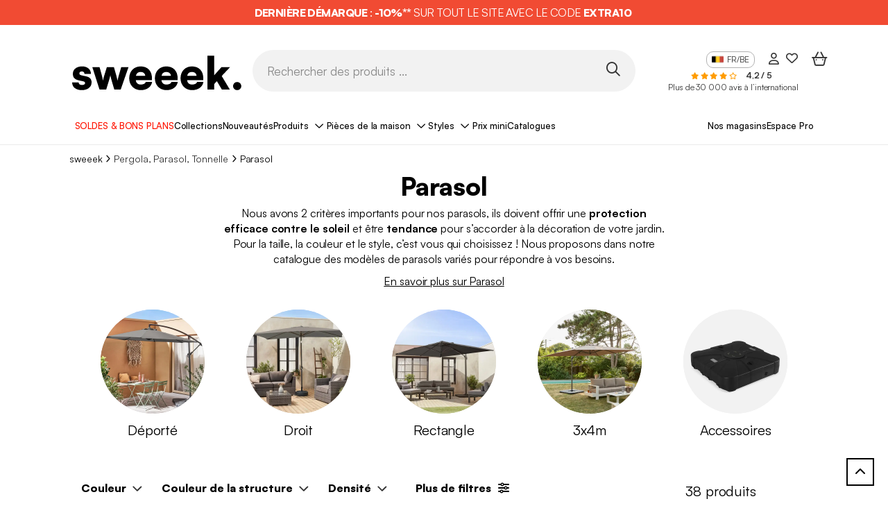

--- FILE ---
content_type: text/html; charset=UTF-8
request_url: https://fr.sweeek.be/parasol-tonnelle/parasol
body_size: 49460
content:
<!DOCTYPE html>
<html class="no-js in-style" lang="fr" data-locale="fr_BE" data-route="shelf">
    <head>
        <script>(function(n,d,s,l,m){var a=n.userAgent;if(a.indexOf(l)===-1&&a.indexOf(m)===-1){var f=d.getElementsByTagName(s)[0],j=d.createElement(s);j.async=true;
                j.src='https://tag.search.sensefuel.live/tag/f7dc7afa-481a-406e-a08d-a52780bd9245/tagp.js';f.parentNode.insertBefore(j,f);}
            })(navigator,document,'script','Lighthouse','moto g power');</script>

        <!-- Google Tag Manager -->
        <script>(function(w,d,s,l,i){w[l]=w[l]||[];w[l].push({'gtm.start':
        new Date().getTime(),event:'gtm.js'});var f=d.getElementsByTagName(s)[0],
        j=d.createElement(s),dl=l!='dataLayer'?'&l='+l:'';j.async=true;j.src=
        'https://www.googletagmanager.com/gtm.js?id='+i+dl;f.parentNode.insertBefore(j,f);
        })(window,document,'script','dataLayer','GTM-WJFF8W5');</script>
        <!-- End Google Tag Manager -->
        <title>Parasol : déporté, inclinable, balcon | sweeek (Alice's Garden)</title>
        <script>window.env = "prod"</script>
                    <meta charset="utf-8" />
<meta http-equiv="x-ua-compatible" content="ie=edge" />
<meta name="viewport" content="width=device-width, initial-scale=1, minimum-scale=1.0" />
<meta name="robots" content="index, follow" />
<meta name="description" content="D&eacute;couvrez notre gamme de parasols sweeek carr&eacute;s, rectangulaires, ronds m&acirc;ts droit ou d&eacute;port&eacute;.  Livraison rapide, Meilleur prix garanti !" />
<meta name="p:domain_verify" content="6b801c2f1b875c045d85303e1278a05b" />
<meta property="og:type" content="website" />
<meta property="og:site_name" content="sweeek" />
<meta property="og:title" content="Parasol : d&eacute;port&eacute;, inclinable, balcon | sweeek (Alice's Garden)" />
<meta property="og:description" content="D&eacute;couvrez notre gamme de parasols sweeek carr&eacute;s, rectangulaires, ronds m&acirc;ts droit ou d&eacute;port&eacute;.  Livraison rapide, Meilleur prix garanti !" />
<meta property="og:image" content="https://sweeek.twic.pics/products/299088/base/pu200fringsv-ef90c5e204d4c321ea46aca636c5fde3.jpg" />

                <link rel="canonical" href="https://fr.sweeek.be/parasol-tonnelle/parasol"/>

        
        
                                            <link rel="alternate" href="https://www.sweeek.fr/parasol-tonnelle/parasol" hreflang="fr-FR">
                                <link rel="alternate" href="https://www.sweeek.it/pergole-e-ombrelloni-da-giardino/ombrelloni" hreflang="it-IT">
                                <link rel="alternate" href="https://www.sweeek.pt/guarda-sol-e-pergolas/chapeu-sol" hreflang="pt-PT">
                                <link rel="alternate" href="https://www.sweeek.co.uk/parasols-and-pergolas/parasol" hreflang="en-GB">
                                <link rel="alternate" href="https://www.sweeek.es/parasoles-y-pergolas/parasoles" hreflang="es-ES">
                                <link rel="alternate" href="https://www.sweeek.nl/parasols-en-prielen/parasols-1" hreflang="nl-NL">
                                <link rel="alternate" href="https://nl.sweeek.be/parasols-prielen/parasol-1" hreflang="nl-BE">
                                <link rel="alternate" href="https://fr.sweeek.be/parasol-tonnelle/parasol" hreflang="fr-BE">
                                <link rel="alternate" href="https://www.sweeek.de/sonnenschirme-pavillon/sonnenschirme" hreflang="de-DE">
                                <link rel="alternate" href="https://www.sweeek.pl/pergole-parasole-altany/parasole" hreflang="pl-PL">
            
        
                                    <meta property="og:url" content="https://fr.sweeek.be/parasol-tonnelle/parasol">
            
                    
        <meta name="facebook-domain-verification" content="abl25dbwp663ekdq5hwpet8ujso2pb" />
        
        
        
        <script async src="https://sweeek.twic.pics/?v1&max-dpr=3&step=50&anticipation=1"></script>
        <script>window.devicePixelRatio = Math.max( window.devicePixelRatio, 2 );</script>

        <link rel="apple-touch-icon" sizes="180x180" href="/apple-touch-icon.png">
        <link rel="icon" type="image/png" sizes="16x16" href="/favicon-16x16.png">
        <link rel="icon" type="image/png" sizes="32x32" href="/favicon-32x32.png">
        <link rel="icon" type="image/png" sizes="48x48" href="/favicon-48x48.png">
        <link rel="icon" type="image/png" sizes="194x194" href="/favicon-194x194.png">
        <link rel="icon" type="image/png" sizes="192x192" href="/android-chrome-192x192.png">
        <link rel="icon" type="image/png" sizes="512x512" href="/android-chrome-512x512.png">
        <link rel="manifest" href="/site.webmanifest">
        <link rel="mask-icon" href="/safari-pinned-tab.svg" color="#828282">
        <link rel="shortcut icon" type="image/x-icon" href="/favicon.ico">
        <meta name="msapplication-TileColor" content="#828282">
        <meta name="theme-color" content="#ffffff">


        

<script>
    window.dataLayer = window.dataLayer || [];
    dataLayer.push({"profil":"not connected"});
</script>


                <script type="text/javascript" src="/external/js/crm360.js" async></script>
        
                            
        <!-- HTML5 shim and Respond.js for IE8 support of HTML5 elements and media queries -->
        <!--[if lt IE 9]>
            <script src="https://oss.maxcdn.com/html5shiv/3.7.3/html5shiv.min.js"></script>
            <script src="https://oss.maxcdn.com/respond/1.4.2/respond.min.js"></script>
        <![endif]-->

        <link rel="preload" as="image" fetchpriority="high" href="/images/13051988.svg">
        <style>.img-gigadjo {z-index:-1;pointer-events:none;position:absolute !important;top:0;left:0;width:1000px !important;height: 1000px !important; max-width: 99vw !important; max-height: 99vh !important;}</style>

                        <link rel="stylesheet" href="/fonts/satoshi/index.css"/>

            <link rel="preload" href="/build/pages/font-awesome.42546a1f.css" as="style" onload="this.onload=null;this.rel='stylesheet'"/>
<noscript><link rel="stylesheet" href="/build/pages/font-awesome.42546a1f.css"/></noscript>
            <link rel="stylesheet" href="/build/app/inouit-styles.f8d5a77f.css" />
            <link rel="stylesheet" href="/build/app/styles.aca17e96.css" />
        
    <style>
        @media (max-width: 576px) {
            .in-style .list-level-3-sorting .sorting-nav .sorting-nav-dropdown-menu {
                min-width: 0;
                left: 0px !important;
                width: 100%;
                transform: none !important;
                top: auto !important;
            }
            .in-style .list-level-3-sorting .sorting-nav .sorting-nav-dropdown-toggle {
                position: relative;
            }
            .in-style .list-level-3-sorting .sorting-nav .card,
            .in-style .list-level-3-sorting .sorting-nav .dropdown {
                position: inherit;
            }
        }
    </style>

        <!-- Put in javascript block -->
        <script src="/build/runtime.3d4f8f46.js"></script><script src="/build/9755.ec1049f9.js"></script><script src="/build/8234.a887a6f2.js"></script><script src="/build/app.20f5c2e6.js"></script>
        <link rel="preload" href="/build/3138.5ad3a22f.js" as="script" /><link rel="preload" href="/build/app/inouit.de4aa7f3.js" as="script" />
        <link rel="preload" href="/build/pages/cart-summary.2b06b646.js" as="script" />
        <link rel="preload" href="/build/6809.9f80e0fe.js" as="script" /><link rel="preload" href="/build/pages/newsletter.a4631590.js" as="script" />
        <link rel="preload" href="/build/app/loader.6f5a6e4f.js" as="script" />
        <link rel="preload" href="/build/app/global.5775fc62.js" as="script" />
        <link rel="preload" href="/build/7313.66faffa2.js" as="script" /><link rel="preload" href="/build/function/add-to-cart.429c1b91.js" as="script" />
        <link rel="preload" href="/build/function/selected-to-wishlist.ddb6aa3e.js" as="script" />
        <link rel="preload" href="/build/function/add-to-wishlist.f7041785.js" as="script" />
        <link rel="preload" href="/build/external/datalayer.5d381992.js" as="script" />
        <link rel="preload" href="/build/app/obfuscated-link.5c821d95.js" as="script" />
    </head>
            <body data-brand="sweeek"     data-controller=""

>
            <img fetchpriority="high" alt="." width="1000" height="1000" class="img-gigadjo" src="/images/13051988.svg">
            <!-- Google Tag Manager (noscript) -->
            <noscript><iframe src="https://www.googletagmanager.com/ns.html?id=GTM-WJFF8W5" height="0" width="0" style="display:none;visibility:hidden"></iframe></noscript>
            <!-- End Google Tag Manager (noscript) -->

            <!--[if lt IE 9]>
                <p class="browser-upgrade">
                    You are using an outdated browser. Please upgrade your browser to improve your experience.
                </p>
            <![endif]-->

            <div class="page">
                                    <header id="in-header">
                                                                  <span class=" link-with-obfuscation" style="" data-link="aHR0cHM6Ly9mci5zd2VlZWsuYmUvY29tbWVyY2lhbC1vcGVyYXRpb24vYm9ucy1wbGFucy0x"
     >

                        <div class="promotion-banner p-2 p-lg-0" style="background-color: rgba(241,75,51,1)">
                            <p class="promotion-banner-text mb-0" style="color: rgba(255,255,255,1)">
                                                                    <strong>DERNI&Egrave;RE D&Eacute;MARQUE</strong>&nbsp;:&nbsp;<strong>-10%**</strong>&nbsp;SUR TOUT LE SITE AVEC LE CODE&nbsp;<strong>EXTRA10&nbsp;</strong>
                                                            </p>
                        </div>
                    
    </span>
                        
  <div class="header container d-block">
    <div class="d-flex col-12 header-content px-lg-3 mx-auto mx-lg-35 align-items-center flex-nowrap">
      <div class="col-lg-3 ml-8 d-flex logo-container">
        <span class="mx-4 w-100  link-with-obfuscation" style="" data-link="Lw=="
     >

                                
    
    <img src="https://sweeek.twic.pics/images/logo/sweeek-logo-fr.svg?v=2" alt="Alice’s garden devient sweeek" class="sweeek-logo" loading="eager" width="250" height="65">

    
    
                        
    </span>
      </div>
      <div class="header-search-div d-flex d-lg-block col-lg-6 mt-0 mt-lg-4 gap-3">
        <div class="menu-btn ms-4 d-block d-lg-none">
          <button type="button" id="open-button" aria-label="Ouvrir le menu"><i class="fa-regular fa-bars fa-2xl menu-burger"></i></button>
        </div>
        <div class="ms-lg-0 transform-mobile">
          <form method="get" action="" class="d-flex align-items-center">
            <input id="search" name="query" type="text" class="field header-input-search" placeholder="Rechercher des produits ..." />
            <button type="button" class="search-btn p-1 w-auto" id="in-search-btn" aria-label="Rechercher des produits ..."><i class="fa-regular fa-magnifying-glass fa-2xl"></i></button>
          </form>
        </div>
      </div>
      <div class="header-content-right-header col-lg-3 mt-0 mt-lg-4">
                  
	        		        		        		        		        		        		        		        		        		        	

<div class="right-header d-flex justify-content-lg-end">
	<div class="language mx-3 d-none d-lg-flex align-items-start">
		<span class="current"><img class="lang-ico" src="/img/flags/sitebe/flag@1x.png" alt="" height="16" width="16" />FR/BE</span>
					<ul class="menu-lang">
									<li class="lang lang-fr">
					<span class=" link-with-obfuscation" style="" data-link="aHR0cHM6Ly93d3cuc3dlZWVrLmRlLw=="
     >

							<img class="lang-ico" src="/img/flags/sitede/flag@1x.png" alt="" height="16" width="16" />DE/DE</a>
						
    </span>
					</li>
									<li class="lang lang-fr">
					<span class=" link-with-obfuscation" style="" data-link="aHR0cHM6Ly93d3cuc3dlZWVrLmNvLnVrLw=="
     >

							<img class="lang-ico" src="/img/flags/siteuk/flag@1x.png" alt="" height="16" width="16" />EN/GB</a>
						
    </span>
					</li>
									<li class="lang lang-fr">
					<span class=" link-with-obfuscation" style="" data-link="aHR0cHM6Ly93d3cuc3dlZWVrLmVzLw=="
     >

							<img class="lang-ico" src="/img/flags/sitees/flag@1x.png" alt="" height="16" width="16" />ES/ES</a>
						
    </span>
					</li>
									<li class="lang lang-fr">
					<span class=" link-with-obfuscation" style="" data-link="aHR0cHM6Ly9mci5zd2VlZWsuYmUv"
     >

							<img class="lang-ico" src="/img/flags/sitebe/flag@1x.png" alt="" height="16" width="16" />FR/BE</a>
						
    </span>
					</li>
									<li class="lang lang-fr">
					<span class=" link-with-obfuscation" style="" data-link="aHR0cHM6Ly93d3cuc3dlZWVrLmZyLw=="
     >

							<img class="lang-ico" src="/img/flags/sitefr/flag@1x.png" alt="" height="16" width="16" />FR/FR</a>
						
    </span>
					</li>
									<li class="lang lang-fr">
					<span class=" link-with-obfuscation" style="" data-link="aHR0cHM6Ly93d3cuc3dlZWVrLml0Lw=="
     >

							<img class="lang-ico" src="/img/flags/siteit/flag@1x.png" alt="" height="16" width="16" />IT/IT</a>
						
    </span>
					</li>
									<li class="lang lang-fr">
					<span class=" link-with-obfuscation" style="" data-link="aHR0cHM6Ly9ubC5zd2VlZWsuYmUv"
     >

							<img class="lang-ico" src="/img/flags/sitenlbe/flag@1x.png" alt="" height="16" width="16" />NL/BE</a>
						
    </span>
					</li>
									<li class="lang lang-fr">
					<span class=" link-with-obfuscation" style="" data-link="aHR0cHM6Ly93d3cuc3dlZWVrLm5sLw=="
     >

							<img class="lang-ico" src="/img/flags/sitenl/flag@1x.png" alt="" height="16" width="16" />NL/NL</a>
						
    </span>
					</li>
									<li class="lang lang-fr">
					<span class=" link-with-obfuscation" style="" data-link="aHR0cHM6Ly93d3cuc3dlZWVrLnBsLw=="
     >

							<img class="lang-ico" src="/img/flags/sitepl/flag@1x.png" alt="" height="16" width="16" />PL/PL</a>
						
    </span>
					</li>
									<li class="lang lang-fr">
					<span class=" link-with-obfuscation" style="" data-link="aHR0cHM6Ly93d3cuc3dlZWVrLnB0Lw=="
     >

							<img class="lang-ico" src="/img/flags/sitept/flag@1x.png" alt="" height="16" width="16" />PT/PT</a>
						
    </span>
					</li>
							</ul>
			</div>

	<div class="right-header-account mx-lg-3 d-block d-lg-flex align-items-center me-5 me-lg-0">
	<span class=" link-with-obfuscation" style="" data-link="L2Nvbm5lY3Rpb24="
     >

			<i class="fa-regular  fa-user right-header-account"></i>
		
    </span>
</div>

<div class="right-header-heart mx-3 d-none d-lg-flex align-items-center">
	<span class=" link-with-obfuscation" style="" data-link="L3dpc2hsaXN0"
     >

			<i class="fa-regular  fa-heart right-header-account-heart"></i>
		
    </span>
</div>


	<div
        class="right-header-shopping-bag mx-lg-3 d-block d-lg-flex align-items-center me-4 me-lg-0"
        >
    <span class=" link-with-obfuscation" style="" data-link="L2NhcnQ="
     >

                            <i class="fa-regular fa-basket-shopping-simple fa-2xl right-header-empty-shopping-bag"></i>
                    
    </span>
</div>
</div>
          	<div class="float-right mt-1 d-none d-lg-block">
		
    <span class="stars fs-10">
                                    <i class="fa-solid fa-star" style="color:#ff9c00"></i>
                                                <i class="fa-solid fa-star" style="color:#ff9c00"></i>
                                                <i class="fa-solid fa-star" style="color:#ff9c00"></i>
                                                <i class="fa-solid fa-star" style="color:#ff9c00"></i>
                                                <i class="fa-regular fa-star" style="color:#ff9c00"></i>
                                </span>
		<span class="ms-3 fs-12">
			<b>4,2 / 5</b>
		</span>
		<span class="ms-2 fs-12 d-none d-xl-inline-block">
			<a href="https://ratings.bazaarvoice.com/index.html?merchant=alicesgarden&locale=fr_BE" target="_blank">Plus de 30 000 avis à l’international</a>
		</span>
	</div>

              </div>
    </div>
  </div>
      <div id="in-navbar-container" class="navbar-container">
  <div class="container d-block">
    <button id="close-menu" class="d-lg-none"><i class="fa-regular fa-xmark"></i></button>
    <div id="in-navbar" class="navbar d-block overflow-lg-auto">
      <nav class="navbar-crumbs md:none px-lg-4 mx-lg-4 px-0 mx-0">
        <ul class="d-flex ps-0 gap-1vw justify-content-around">
                                    <li class="navbar-crumb menu-level-one " style="background-color: rgba(255,255,255,1);" >
                  <span class=" link-with-obfuscation" style="color: rgba(255,19,0,1);" data-link="aHR0cHM6Ly9mci5zd2VlZWsuYmUvY29tbWVyY2lhbC1vcGVyYXRpb24vYm9ucy1wbGFucy0x"
     >

                          SOLDES &amp; BONS PLANS
                      
    </span>
              </li>
                                                <li class="navbar-crumb menu-level-one " style="background-color: rgba(255,255,255,1);" >
                  <span class=" link-with-obfuscation" style="color: rgba(0,0,0,1);" data-link="aHR0cHM6Ly9mci5zd2VlZWsuYmUvY21zL25vcy1jb2xsZWN0aW9ucw=="
     >

                          Collections
                      
    </span>
              </li>
                                                <li class="navbar-crumb menu-level-one " style="background-color: rgba(255,255,255,1);" >
                  <span class=" link-with-obfuscation" style="color: rgba(0,0,0,1);" data-link="L2NvbW1lcmNpYWwtb3BlcmF0aW9uL25vdXZlYXV0ZXMtNA=="
     >

                          Nouveautés
                      
    </span>
              </li>
                                                                <li class="navbar-crumb products title-menu">
                  <span class="collapse-title">Produits</span>
                  <div class="menu-collapse menu-list-products">
    <ul class="first-level-list">
                    <li class="first-level-item">
                <button class="collapse-title">
                    <span class="collapse-title-content">
                        
    
    <img src="" alt="" class="icon-product" loading="eager" data-twic-src="image:/menu-tab/image/5499b5af-af81-433c-93b2-c7ccc37df744.svg" data-twic-transform="*/quality=70" data-twic-bot="resize=600x600" width="40" height="35">

    
    
                        <span>Mobilier d'intérieur</span>
                    </span>
                </button>
                <ul class="second-level-list">
                    <button class="return-title d-lg-none">
                        <i class="fa-light fa-arrow-left me-2"></i> Mobilier d'intérieur
                    </button>
                                                                <div class="col-lg-3 d-none d-lg-block">
                                                            <li class="second-level-item">
                                    <span class="second-title">
                                        	<a class="d-none d-lg-block" style="" href="/salon">

                                                Salon
                                            
    </a>
                                    </span>
                                    <ul class="third-level-list">
                                                                                    <li class="third-level-item">
                                                <span class=" link-with-obfuscation" style="" data-link="L3NhbG9uL2NhbmFwZQ=="
     >

                                                        Canapé
                                                    
    </span>
                                            </li>
                                                                                    <li class="third-level-item">
                                                <span class=" link-with-obfuscation" style="" data-link="L3NhbG9uL2ZhdXRldWls"
     >

                                                        Fauteuil
                                                    
    </span>
                                            </li>
                                                                                    <li class="third-level-item">
                                                <span class=" link-with-obfuscation" style="" data-link="L3NhbG9uL3BvdWY="
     >

                                                        Pouf et Repose-pieds
                                                    
    </span>
                                            </li>
                                                                                    <li class="third-level-item">
                                                <span class=" link-with-obfuscation" style="" data-link="L3NhbG9uL21ldWJsZS10dg=="
     >

                                                        Meuble TV
                                                    
    </span>
                                            </li>
                                                                                    <li class="third-level-item">
                                                <span class=" link-with-obfuscation" style="" data-link="L3NhbG9uL3RhYmxlcy1kLWFwcG9pbnQ="
     >

                                                        Table d'appoint
                                                    
    </span>
                                            </li>
                                                                                    <li class="third-level-item">
                                                <span class=" link-with-obfuscation" style="" data-link="L3NhbG9uL3RhYmxlLWJhc3Nl"
     >

                                                        Table basse
                                                    
    </span>
                                            </li>
                                                                                    <li class="third-level-item">
                                                <span class=" link-with-obfuscation" style="" data-link="L3NhbG9uL2V0YWdlcmUtYmlibGlvdGhlcXVl"
     >

                                                        Etagère, Bibliothèque
                                                    
    </span>
                                            </li>
                                                                                    <li class="third-level-item">
                                                <span class=" link-with-obfuscation" style="" data-link="L3NhbG9uL21ldWJsZS12aW55bGU="
     >

                                                        Meuble Vinyle
                                                    
    </span>
                                            </li>
                                                                                    <li class="third-level-item">
                                                <span class=" link-with-obfuscation" style="" data-link="L3NhbG9uL3JhbmdlLWJ1Y2hlcy1pbnRlcmlldXI="
     >

                                                        Range bûches intérieur
                                                    
    </span>
                                            </li>
                                                                            </ul>
                                </li>
                                                            <li class="second-level-item">
                                    <span class="second-title">
                                        	<a class="d-none d-lg-block" style="" href="/bureau1">

                                                Bureau
                                            
    </a>
                                    </span>
                                    <ul class="third-level-list">
                                                                                    <li class="third-level-item">
                                                <span class=" link-with-obfuscation" style="" data-link="L2J1cmVhdTEvYnVyZWF1"
     >

                                                        Bureau, Table de bureau
                                                    
    </span>
                                            </li>
                                                                                    <li class="third-level-item">
                                                <span class=" link-with-obfuscation" style="" data-link="L2J1cmVhdTEvY2hhaXNlLWRlLWJ1cmVhdS1mYXV0ZXVpbC1kZS1idXJlYXUtMQ=="
     >

                                                        Chaise de bureau, Fauteuil de bureau
                                                    
    </span>
                                            </li>
                                                                                    <li class="third-level-item">
                                                <span class=" link-with-obfuscation" style="" data-link="L2J1cmVhdTEvbWV1Ymxlcy1kZS1yYW5nZW1lbnQ="
     >

                                                        Meubles de rangement
                                                    
    </span>
                                            </li>
                                                                            </ul>
                                </li>
                                                            <li class="second-level-item">
                                    <span class="second-title">
                                        	<a class="d-none d-lg-block" style="" href="/garage-et-buanderie">

                                                Buanderie
                                            
    </a>
                                    </span>
                                    <ul class="third-level-list">
                                                                                    <li class="third-level-item">
                                                <span class=" link-with-obfuscation" style="" data-link="L2dhcmFnZS1ldC1idWFuZGVyaWUvbWV1YmxlLWJ1YW5kZXJpZQ=="
     >

                                                        Meuble buanderie
                                                    
    </span>
                                            </li>
                                                                                    <li class="third-level-item">
                                                <span class=" link-with-obfuscation" style="" data-link="L2dhcmFnZS1ldC1idWFuZGVyaWUvcmFuZ2VtZW50LWdhcmFnZQ=="
     >

                                                        Rangement garage
                                                    
    </span>
                                            </li>
                                                                            </ul>
                                </li>
                                                    </div>
                                            <div class="col-lg-3 d-none d-lg-block">
                                                            <li class="second-level-item">
                                    <span class="second-title">
                                        	<a class="d-none d-lg-block" style="" href="/salle-a-manger">

                                                Salle à manger
                                            
    </a>
                                    </span>
                                    <ul class="third-level-list">
                                                                                    <li class="third-level-item">
                                                <span class=" link-with-obfuscation" style="" data-link="L3NhbGxlLWEtbWFuZ2VyL2J1ZmZldA=="
     >

                                                        Buffet, Vaisselier
                                                    
    </span>
                                            </li>
                                                                                    <li class="third-level-item">
                                                <span class=" link-with-obfuscation" style="" data-link="L3NhbGxlLWEtbWFuZ2VyL3RhYmxlLWEtbWFuZ2Vy"
     >

                                                        Table à manger
                                                    
    </span>
                                            </li>
                                                                                    <li class="third-level-item">
                                                <span class=" link-with-obfuscation" style="" data-link="L3NhbGxlLWEtbWFuZ2VyL2NoYWlzZS1mYXV0ZXVpbC10YWJvdXJldA=="
     >

                                                        Chaise salle à manger, banc
                                                    
    </span>
                                            </li>
                                                                            </ul>
                                </li>
                                                            <li class="second-level-item">
                                    <span class="second-title">
                                        	<a class="d-none d-lg-block" style="" href="/cuisine">

                                                Cuisine
                                            
    </a>
                                    </span>
                                    <ul class="third-level-list">
                                                                                    <li class="third-level-item">
                                                <span class=" link-with-obfuscation" style="" data-link="L2N1aXNpbmUvYnVmZmV0LWN1aXNpbmU="
     >

                                                        Buffet de cuisine
                                                    
    </span>
                                            </li>
                                                                                    <li class="third-level-item">
                                                <span class=" link-with-obfuscation" style="" data-link="L2N1aXNpbmUvaWxvdC1jZW50cmFs"
     >

                                                        Ilot central
                                                    
    </span>
                                            </li>
                                                                                    <li class="third-level-item">
                                                <span class=" link-with-obfuscation" style="" data-link="L2N1aXNpbmUvdGFibGUtZGUtY3Vpc2luZQ=="
     >

                                                        Table de cuisine
                                                    
    </span>
                                            </li>
                                                                                    <li class="third-level-item">
                                                <span class=" link-with-obfuscation" style="" data-link="L2N1aXNpbmUvY2hhaXNlLWRlLWN1aXNpbmUtYmFuYw=="
     >

                                                        Chaise de cuisine, Banc
                                                    
    </span>
                                            </li>
                                                                                    <li class="third-level-item">
                                                <span class=" link-with-obfuscation" style="" data-link="L2N1aXNpbmUvdGFib3VyZXQtYmFy"
     >

                                                        Tabouret de bar
                                                    
    </span>
                                            </li>
                                                                                    <li class="third-level-item">
                                                <span class=" link-with-obfuscation" style="" data-link="L2N1aXNpbmUvZGVzc2VydGUtY3Vpc2luZQ=="
     >

                                                        Desserte cuisine
                                                    
    </span>
                                            </li>
                                                                            </ul>
                                </li>
                                                    </div>
                                            <div class="col-lg-3 d-none d-lg-block">
                                                            <li class="second-level-item">
                                    <span class="second-title">
                                        	<a class="d-none d-lg-block" style="" href="/chambre">

                                                Chambre
                                            
    </a>
                                    </span>
                                    <ul class="third-level-list">
                                                                                    <li class="third-level-item">
                                                <span class=" link-with-obfuscation" style="" data-link="L2NoYW1icmUvbGl0"
     >

                                                        Lit
                                                    
    </span>
                                            </li>
                                                                                    <li class="third-level-item">
                                                <span class=" link-with-obfuscation" style="" data-link="L2NoYW1icmUvdGV0ZS1kZS1saXQ="
     >

                                                        Tête de lit
                                                    
    </span>
                                            </li>
                                                                                    <li class="third-level-item">
                                                <span class=" link-with-obfuscation" style="" data-link="L2NoYW1icmUvdGFibGUtZGUtY2hldmV0"
     >

                                                        Table de chevet
                                                    
    </span>
                                            </li>
                                                                                    <li class="third-level-item">
                                                <span class=" link-with-obfuscation" style="" data-link="L2NoYW1icmUvZHJlc3Npbmc="
     >

                                                        Dressing
                                                    
    </span>
                                            </li>
                                                                                    <li class="third-level-item">
                                                <span class=" link-with-obfuscation" style="" data-link="L2NoYW1icmUvYXJtb2lyZQ=="
     >

                                                        Armoire
                                                    
    </span>
                                            </li>
                                                                                    <li class="third-level-item">
                                                <span class=" link-with-obfuscation" style="" data-link="L2NoYW1icmUvY29tbW9kZQ=="
     >

                                                        Commode
                                                    
    </span>
                                            </li>
                                                                                    <li class="third-level-item">
                                                <span class=" link-with-obfuscation" style="" data-link="L2NoYW1icmUvbGluZ2UtZGUtbGl0LTE="
     >

                                                        Linge de lit
                                                    
    </span>
                                            </li>
                                                                                    <li class="third-level-item">
                                                <span class=" link-with-obfuscation" style="" data-link="L2NoYW1icmUvYm91dC1kZS1saXQ="
     >

                                                        Bout de lit
                                                    
    </span>
                                            </li>
                                                                                    <li class="third-level-item">
                                                <span class=" link-with-obfuscation" style="" data-link="L2NoYW1icmUvY29pZmZldXNlLW1ldWJsZQ=="
     >

                                                        Coiffeuse
                                                    
    </span>
                                            </li>
                                                                            </ul>
                                </li>
                                                            <li class="second-level-item">
                                    <span class="second-title">
                                        	<a class="d-none d-lg-block" style="" href="/salle-de-bain">

                                                Salle de bain
                                            
    </a>
                                    </span>
                                    <ul class="third-level-list">
                                                                                    <li class="third-level-item">
                                                <span class=" link-with-obfuscation" style="" data-link="L3NhbGxlLWRlLWJhaW4vbWV1YmxlLXNvdXMtbGF2YWJv"
     >

                                                        Meuble sous lavabo
                                                    
    </span>
                                            </li>
                                                                                    <li class="third-level-item">
                                                <span class=" link-with-obfuscation" style="" data-link="L3NhbGxlLWRlLWJhaW4vY29sb25uZS1zYWxsZS1kZS1iYWlu"
     >

                                                        Colonne salle de bain
                                                    
    </span>
                                            </li>
                                                                                    <li class="third-level-item">
                                                <span class=" link-with-obfuscation" style="" data-link="L3NhbGxlLWRlLWJhaW4vbWV1YmxlLXdj"
     >

                                                        Meuble WC
                                                    
    </span>
                                            </li>
                                                                                    <li class="third-level-item">
                                                <span class=" link-with-obfuscation" style="" data-link="L3NhbGxlLWRlLWJhaW4vbWV1YmxlLWRlLXNhbGxlLWRlLWJhaW4="
     >

                                                        Meuble de salle de bain
                                                    
    </span>
                                            </li>
                                                                            </ul>
                                </li>
                                                    </div>
                                            <div class="col-lg-3 d-none d-lg-block">
                                                            <li class="second-level-item">
                                    <span class="second-title">
                                        	<a class="d-none d-lg-block" style="" href="/meubles-d-entree">

                                                Entrée
                                            
    </a>
                                    </span>
                                    <ul class="third-level-list">
                                                                                    <li class="third-level-item">
                                                <span class=" link-with-obfuscation" style="" data-link="L21ldWJsZXMtZC1lbnRyZWUvY29uc29sZQ=="
     >

                                                        Console
                                                    
    </span>
                                            </li>
                                                                                    <li class="third-level-item">
                                                <span class=" link-with-obfuscation" style="" data-link="L21ldWJsZXMtZC1lbnRyZWUvbWV1YmxlLWNoYXVzc3VyZXM="
     >

                                                        Meuble à chaussures
                                                    
    </span>
                                            </li>
                                                                                    <li class="third-level-item">
                                                <span class=" link-with-obfuscation" style="" data-link="L21ldWJsZXMtZC1lbnRyZWUvYmFuYy1kLWVudHJlZS1iYW5jLWNvZmZyZQ=="
     >

                                                        Banc d'entrée, Banc coffre
                                                    
    </span>
                                            </li>
                                                                                    <li class="third-level-item">
                                                <span class=" link-with-obfuscation" style="" data-link="L21ldWJsZXMtZC1lbnRyZWUvcG9ydGUtbWFudGVhdQ=="
     >

                                                        Porte manteau
                                                    
    </span>
                                            </li>
                                                                            </ul>
                                </li>
                                                            <li class="second-level-item">
                                    <span class="second-title">
                                        	<a class="d-none d-lg-block" style="" href="/deco">

                                                Décoration
                                            
    </a>
                                    </span>
                                    <ul class="third-level-list">
                                                                                    <li class="third-level-item">
                                                <span class=" link-with-obfuscation" style="" data-link="L2RlY28vdGFwaXM="
     >

                                                        Tapis
                                                    
    </span>
                                            </li>
                                                                                    <li class="third-level-item">
                                                <span class=" link-with-obfuscation" style="" data-link="L2RlY28vcGxhaWQtZXQtY291c3Npbi1kZS1jYW5hcGU="
     >

                                                        Plaid et Coussin de canapé
                                                    
    </span>
                                            </li>
                                                                                    <li class="third-level-item">
                                                <span class=" link-with-obfuscation" style="" data-link="L2RlY28vbWlyb2ly"
     >

                                                        Miroir
                                                    
    </span>
                                            </li>
                                                                                    <li class="third-level-item">
                                                <span class=" link-with-obfuscation" style="" data-link="L2RlY28vbHVtaW5haXJlLWludGVyaWV1cg=="
     >

                                                        Luminaire intérieur
                                                    
    </span>
                                            </li>
                                                                                    <li class="third-level-item">
                                                <span class=" link-with-obfuscation" style="" data-link="L2RlY28vcGFubmVhdS1tdXJhbC1kZWNvcmF0aWY="
     >

                                                        Panneau mural décoratif
                                                    
    </span>
                                            </li>
                                                                                    <li class="third-level-item">
                                                <span class=" link-with-obfuscation" style="" data-link="L2RlY28vb2JqZXRzLWRlY28="
     >

                                                        Autres objets déco
                                                    
    </span>
                                            </li>
                                                                            </ul>
                                </li>
                                                    </div>
                                                                                <div class="col-12 d-block d-lg-none">
                                                    <li class="second-level-item">
                                <span class="second-title">
                                    <span class="d-block d-lg-none">Salon</span>
                                </span>
                                <ul class="third-level-list">
                                                                            <li class="third-level-item">
                                            <span class=" link-with-obfuscation" style="" data-link="L3NhbG9uL2NhbmFwZQ=="
     >

                                                    Canapé
                                                
    </span>
                                        </li>
                                                                            <li class="third-level-item">
                                            <span class=" link-with-obfuscation" style="" data-link="L3NhbG9uL2ZhdXRldWls"
     >

                                                    Fauteuil
                                                
    </span>
                                        </li>
                                                                            <li class="third-level-item">
                                            <span class=" link-with-obfuscation" style="" data-link="L3NhbG9uL3BvdWY="
     >

                                                    Pouf et Repose-pieds
                                                
    </span>
                                        </li>
                                                                            <li class="third-level-item">
                                            <span class=" link-with-obfuscation" style="" data-link="L3NhbG9uL21ldWJsZS10dg=="
     >

                                                    Meuble TV
                                                
    </span>
                                        </li>
                                                                            <li class="third-level-item">
                                            <span class=" link-with-obfuscation" style="" data-link="L3NhbG9uL3RhYmxlcy1kLWFwcG9pbnQ="
     >

                                                    Table d'appoint
                                                
    </span>
                                        </li>
                                                                            <li class="third-level-item">
                                            <span class=" link-with-obfuscation" style="" data-link="L3NhbG9uL3RhYmxlLWJhc3Nl"
     >

                                                    Table basse
                                                
    </span>
                                        </li>
                                                                            <li class="third-level-item">
                                            <span class=" link-with-obfuscation" style="" data-link="L3NhbG9uL2V0YWdlcmUtYmlibGlvdGhlcXVl"
     >

                                                    Etagère, Bibliothèque
                                                
    </span>
                                        </li>
                                                                            <li class="third-level-item">
                                            <span class=" link-with-obfuscation" style="" data-link="L3NhbG9uL21ldWJsZS12aW55bGU="
     >

                                                    Meuble Vinyle
                                                
    </span>
                                        </li>
                                                                            <li class="third-level-item">
                                            <span class=" link-with-obfuscation" style="" data-link="L3NhbG9uL3JhbmdlLWJ1Y2hlcy1pbnRlcmlldXI="
     >

                                                    Range bûches intérieur
                                                
    </span>
                                        </li>
                                                                    </ul>
                            </li>
                                                    <li class="second-level-item">
                                <span class="second-title">
                                    <span class="d-block d-lg-none">Salle à manger</span>
                                </span>
                                <ul class="third-level-list">
                                                                            <li class="third-level-item">
                                            <span class=" link-with-obfuscation" style="" data-link="L3NhbGxlLWEtbWFuZ2VyL2J1ZmZldA=="
     >

                                                    Buffet, Vaisselier
                                                
    </span>
                                        </li>
                                                                            <li class="third-level-item">
                                            <span class=" link-with-obfuscation" style="" data-link="L3NhbGxlLWEtbWFuZ2VyL3RhYmxlLWEtbWFuZ2Vy"
     >

                                                    Table à manger
                                                
    </span>
                                        </li>
                                                                            <li class="third-level-item">
                                            <span class=" link-with-obfuscation" style="" data-link="L3NhbGxlLWEtbWFuZ2VyL2NoYWlzZS1mYXV0ZXVpbC10YWJvdXJldA=="
     >

                                                    Chaise salle à manger, banc
                                                
    </span>
                                        </li>
                                                                    </ul>
                            </li>
                                                    <li class="second-level-item">
                                <span class="second-title">
                                    <span class="d-block d-lg-none">Chambre</span>
                                </span>
                                <ul class="third-level-list">
                                                                            <li class="third-level-item">
                                            <span class=" link-with-obfuscation" style="" data-link="L2NoYW1icmUvbGl0"
     >

                                                    Lit
                                                
    </span>
                                        </li>
                                                                            <li class="third-level-item">
                                            <span class=" link-with-obfuscation" style="" data-link="L2NoYW1icmUvdGV0ZS1kZS1saXQ="
     >

                                                    Tête de lit
                                                
    </span>
                                        </li>
                                                                            <li class="third-level-item">
                                            <span class=" link-with-obfuscation" style="" data-link="L2NoYW1icmUvdGFibGUtZGUtY2hldmV0"
     >

                                                    Table de chevet
                                                
    </span>
                                        </li>
                                                                            <li class="third-level-item">
                                            <span class=" link-with-obfuscation" style="" data-link="L2NoYW1icmUvZHJlc3Npbmc="
     >

                                                    Dressing
                                                
    </span>
                                        </li>
                                                                            <li class="third-level-item">
                                            <span class=" link-with-obfuscation" style="" data-link="L2NoYW1icmUvYXJtb2lyZQ=="
     >

                                                    Armoire
                                                
    </span>
                                        </li>
                                                                            <li class="third-level-item">
                                            <span class=" link-with-obfuscation" style="" data-link="L2NoYW1icmUvY29tbW9kZQ=="
     >

                                                    Commode
                                                
    </span>
                                        </li>
                                                                            <li class="third-level-item">
                                            <span class=" link-with-obfuscation" style="" data-link="L2NoYW1icmUvbGluZ2UtZGUtbGl0LTE="
     >

                                                    Linge de lit
                                                
    </span>
                                        </li>
                                                                            <li class="third-level-item">
                                            <span class=" link-with-obfuscation" style="" data-link="L2NoYW1icmUvYm91dC1kZS1saXQ="
     >

                                                    Bout de lit
                                                
    </span>
                                        </li>
                                                                            <li class="third-level-item">
                                            <span class=" link-with-obfuscation" style="" data-link="L2NoYW1icmUvY29pZmZldXNlLW1ldWJsZQ=="
     >

                                                    Coiffeuse
                                                
    </span>
                                        </li>
                                                                    </ul>
                            </li>
                                                    <li class="second-level-item">
                                <span class="second-title">
                                    <span class="d-block d-lg-none">Entrée</span>
                                </span>
                                <ul class="third-level-list">
                                                                            <li class="third-level-item">
                                            <span class=" link-with-obfuscation" style="" data-link="L21ldWJsZXMtZC1lbnRyZWUvY29uc29sZQ=="
     >

                                                    Console
                                                
    </span>
                                        </li>
                                                                            <li class="third-level-item">
                                            <span class=" link-with-obfuscation" style="" data-link="L21ldWJsZXMtZC1lbnRyZWUvbWV1YmxlLWNoYXVzc3VyZXM="
     >

                                                    Meuble à chaussures
                                                
    </span>
                                        </li>
                                                                            <li class="third-level-item">
                                            <span class=" link-with-obfuscation" style="" data-link="L21ldWJsZXMtZC1lbnRyZWUvYmFuYy1kLWVudHJlZS1iYW5jLWNvZmZyZQ=="
     >

                                                    Banc d'entrée, Banc coffre
                                                
    </span>
                                        </li>
                                                                            <li class="third-level-item">
                                            <span class=" link-with-obfuscation" style="" data-link="L21ldWJsZXMtZC1lbnRyZWUvcG9ydGUtbWFudGVhdQ=="
     >

                                                    Porte manteau
                                                
    </span>
                                        </li>
                                                                    </ul>
                            </li>
                                                    <li class="second-level-item">
                                <span class="second-title">
                                    <span class="d-block d-lg-none">Bureau</span>
                                </span>
                                <ul class="third-level-list">
                                                                            <li class="third-level-item">
                                            <span class=" link-with-obfuscation" style="" data-link="L2J1cmVhdTEvYnVyZWF1"
     >

                                                    Bureau, Table de bureau
                                                
    </span>
                                        </li>
                                                                            <li class="third-level-item">
                                            <span class=" link-with-obfuscation" style="" data-link="L2J1cmVhdTEvY2hhaXNlLWRlLWJ1cmVhdS1mYXV0ZXVpbC1kZS1idXJlYXUtMQ=="
     >

                                                    Chaise de bureau, Fauteuil de bureau
                                                
    </span>
                                        </li>
                                                                            <li class="third-level-item">
                                            <span class=" link-with-obfuscation" style="" data-link="L2J1cmVhdTEvbWV1Ymxlcy1kZS1yYW5nZW1lbnQ="
     >

                                                    Meubles de rangement
                                                
    </span>
                                        </li>
                                                                    </ul>
                            </li>
                                                    <li class="second-level-item">
                                <span class="second-title">
                                    <span class="d-block d-lg-none">Cuisine</span>
                                </span>
                                <ul class="third-level-list">
                                                                            <li class="third-level-item">
                                            <span class=" link-with-obfuscation" style="" data-link="L2N1aXNpbmUvYnVmZmV0LWN1aXNpbmU="
     >

                                                    Buffet de cuisine
                                                
    </span>
                                        </li>
                                                                            <li class="third-level-item">
                                            <span class=" link-with-obfuscation" style="" data-link="L2N1aXNpbmUvaWxvdC1jZW50cmFs"
     >

                                                    Ilot central
                                                
    </span>
                                        </li>
                                                                            <li class="third-level-item">
                                            <span class=" link-with-obfuscation" style="" data-link="L2N1aXNpbmUvdGFibGUtZGUtY3Vpc2luZQ=="
     >

                                                    Table de cuisine
                                                
    </span>
                                        </li>
                                                                            <li class="third-level-item">
                                            <span class=" link-with-obfuscation" style="" data-link="L2N1aXNpbmUvY2hhaXNlLWRlLWN1aXNpbmUtYmFuYw=="
     >

                                                    Chaise de cuisine, Banc
                                                
    </span>
                                        </li>
                                                                            <li class="third-level-item">
                                            <span class=" link-with-obfuscation" style="" data-link="L2N1aXNpbmUvdGFib3VyZXQtYmFy"
     >

                                                    Tabouret de bar
                                                
    </span>
                                        </li>
                                                                            <li class="third-level-item">
                                            <span class=" link-with-obfuscation" style="" data-link="L2N1aXNpbmUvZGVzc2VydGUtY3Vpc2luZQ=="
     >

                                                    Desserte cuisine
                                                
    </span>
                                        </li>
                                                                    </ul>
                            </li>
                                                    <li class="second-level-item">
                                <span class="second-title">
                                    <span class="d-block d-lg-none">Salle de bain</span>
                                </span>
                                <ul class="third-level-list">
                                                                            <li class="third-level-item">
                                            <span class=" link-with-obfuscation" style="" data-link="L3NhbGxlLWRlLWJhaW4vbWV1YmxlLXNvdXMtbGF2YWJv"
     >

                                                    Meuble sous lavabo
                                                
    </span>
                                        </li>
                                                                            <li class="third-level-item">
                                            <span class=" link-with-obfuscation" style="" data-link="L3NhbGxlLWRlLWJhaW4vY29sb25uZS1zYWxsZS1kZS1iYWlu"
     >

                                                    Colonne salle de bain
                                                
    </span>
                                        </li>
                                                                            <li class="third-level-item">
                                            <span class=" link-with-obfuscation" style="" data-link="L3NhbGxlLWRlLWJhaW4vbWV1YmxlLXdj"
     >

                                                    Meuble WC
                                                
    </span>
                                        </li>
                                                                            <li class="third-level-item">
                                            <span class=" link-with-obfuscation" style="" data-link="L3NhbGxlLWRlLWJhaW4vbWV1YmxlLWRlLXNhbGxlLWRlLWJhaW4="
     >

                                                    Meuble de salle de bain
                                                
    </span>
                                        </li>
                                                                    </ul>
                            </li>
                                                    <li class="second-level-item">
                                <span class="second-title">
                                    <span class="d-block d-lg-none">Décoration</span>
                                </span>
                                <ul class="third-level-list">
                                                                            <li class="third-level-item">
                                            <span class=" link-with-obfuscation" style="" data-link="L2RlY28vdGFwaXM="
     >

                                                    Tapis
                                                
    </span>
                                        </li>
                                                                            <li class="third-level-item">
                                            <span class=" link-with-obfuscation" style="" data-link="L2RlY28vcGxhaWQtZXQtY291c3Npbi1kZS1jYW5hcGU="
     >

                                                    Plaid et Coussin de canapé
                                                
    </span>
                                        </li>
                                                                            <li class="third-level-item">
                                            <span class=" link-with-obfuscation" style="" data-link="L2RlY28vbWlyb2ly"
     >

                                                    Miroir
                                                
    </span>
                                        </li>
                                                                            <li class="third-level-item">
                                            <span class=" link-with-obfuscation" style="" data-link="L2RlY28vbHVtaW5haXJlLWludGVyaWV1cg=="
     >

                                                    Luminaire intérieur
                                                
    </span>
                                        </li>
                                                                            <li class="third-level-item">
                                            <span class=" link-with-obfuscation" style="" data-link="L2RlY28vcGFubmVhdS1tdXJhbC1kZWNvcmF0aWY="
     >

                                                    Panneau mural décoratif
                                                
    </span>
                                        </li>
                                                                            <li class="third-level-item">
                                            <span class=" link-with-obfuscation" style="" data-link="L2RlY28vb2JqZXRzLWRlY28="
     >

                                                    Autres objets déco
                                                
    </span>
                                        </li>
                                                                    </ul>
                            </li>
                                                    <li class="second-level-item">
                                <span class="second-title">
                                    <span class="d-block d-lg-none">Buanderie</span>
                                </span>
                                <ul class="third-level-list">
                                                                            <li class="third-level-item">
                                            <span class=" link-with-obfuscation" style="" data-link="L2dhcmFnZS1ldC1idWFuZGVyaWUvbWV1YmxlLWJ1YW5kZXJpZQ=="
     >

                                                    Meuble buanderie
                                                
    </span>
                                        </li>
                                                                            <li class="third-level-item">
                                            <span class=" link-with-obfuscation" style="" data-link="L2dhcmFnZS1ldC1idWFuZGVyaWUvcmFuZ2VtZW50LWdhcmFnZQ=="
     >

                                                    Rangement garage
                                                
    </span>
                                        </li>
                                                                    </ul>
                            </li>
                                            </div>
                                    </ul>
            </li>
                    <li class="first-level-item">
                <button class="collapse-title">
                    <span class="collapse-title-content">
                        
    
    <img src="" alt="" class="icon-product" loading="eager" data-twic-src="image:/menu-tab/image/861c01aa-407e-4900-8dd6-9b066ef78026.svg" data-twic-transform="*/quality=70" data-twic-bot="resize=600x600" width="40" height="35">

    
    
                        <span>Terrasse, Jardin</span>
                    </span>
                </button>
                <ul class="second-level-list">
                    <button class="return-title d-lg-none">
                        <i class="fa-light fa-arrow-left me-2"></i> Terrasse, Jardin
                    </button>
                                                                <div class="col-lg-3 d-none d-lg-block">
                                                            <li class="second-level-item">
                                    <span class="second-title">
                                        	<a class="d-none d-lg-block" style="" href="/parasol-tonnelle">

                                                Pergola, Parasol, Tonnelle
                                            
    </a>
                                    </span>
                                    <ul class="third-level-list">
                                                                                    <li class="third-level-item">
                                                <span class=" link-with-obfuscation" style="" data-link="L3BhcmFzb2wtdG9ubmVsbGUvcGVyZ29sYS1iaW9jbGltYXRpcXVl"
     >

                                                        Pergola bioclimatique
                                                    
    </span>
                                            </li>
                                                                                    <li class="third-level-item">
                                                <span class=" link-with-obfuscation" style="" data-link="L3BhcmFzb2wtdG9ubmVsbGUvcGVyZ29sYQ=="
     >

                                                        Pergola
                                                    
    </span>
                                            </li>
                                                                                    <li class="third-level-item">
                                                <span class=" link-with-obfuscation" style="" data-link="L3BhcmFzb2wtdG9ubmVsbGUvdG9ubmVsbGU="
     >

                                                        Tonnelle
                                                    
    </span>
                                            </li>
                                                                                    <li class="third-level-item">
                                                <span class=" link-with-obfuscation" style="" data-link="L3BhcmFzb2wtdG9ubmVsbGUvcGFyYXNvbA=="
     >

                                                        Parasol
                                                    
    </span>
                                            </li>
                                                                                    <li class="third-level-item">
                                                <span class=" link-with-obfuscation" style="" data-link="L3BhcmFzb2wtdG9ubmVsbGUvYWNjZXNzb2lyZXMtcGFyYXNvbA=="
     >

                                                        Accessoires Parasol
                                                    
    </span>
                                            </li>
                                                                                    <li class="third-level-item">
                                                <span class=" link-with-obfuscation" style="" data-link="L3BhcmFzb2wtdG9ubmVsbGUvYnJpc2UtdnVl"
     >

                                                        Brise vue, paravent
                                                    
    </span>
                                            </li>
                                                                                    <li class="third-level-item">
                                                <span class=" link-with-obfuscation" style="" data-link="L3BhcmFzb2wtdG9ubmVsbGUvdGVudGUtcmVjZXB0aW9u"
     >

                                                        Tente de réception
                                                    
    </span>
                                            </li>
                                                                            </ul>
                                </li>
                                                            <li class="second-level-item">
                                    <span class="second-title">
                                        	<a class="d-none d-lg-block" style="" href="/amenagement-jardin">

                                                Jardinage
                                            
    </a>
                                    </span>
                                    <ul class="third-level-list">
                                                                                    <li class="third-level-item">
                                                <span class=" link-with-obfuscation" style="" data-link="L2FtZW5hZ2VtZW50LWphcmRpbi9yZWN1cGVyYXRldXItZC1lYXU="
     >

                                                        Récupérateur d'eau
                                                    
    </span>
                                            </li>
                                                                                    <li class="third-level-item">
                                                <span class=" link-with-obfuscation" style="" data-link="L2FtZW5hZ2VtZW50LWphcmRpbi9wb3RhZ2Vy"
     >

                                                        Potager
                                                    
    </span>
                                            </li>
                                                                                    <li class="third-level-item">
                                                <span class=" link-with-obfuscation" style="" data-link="L2FtZW5hZ2VtZW50LWphcmRpbi9hY2Nlc3NvaXJlLWRlLWphcmRpbg=="
     >

                                                        Tuyau d'arrosage, Enrouleur
                                                    
    </span>
                                            </li>
                                                                                    <li class="third-level-item">
                                                <span class=" link-with-obfuscation" style="" data-link="L2FtZW5hZ2VtZW50LWphcmRpbi9hY2Nlc3NvaXJlcy1qYXJkaW5hZ2U="
     >

                                                        Accessoires jardinage
                                                    
    </span>
                                            </li>
                                                                            </ul>
                                </li>
                                                    </div>
                                            <div class="col-lg-3 d-none d-lg-block">
                                                            <li class="second-level-item">
                                    <span class="second-title">
                                        	<a class="d-none d-lg-block" style="" href="/mobilier-jardin">

                                                Mobilier de jardin
                                            
    </a>
                                    </span>
                                    <ul class="third-level-list">
                                                                                    <li class="third-level-item">
                                                <span class=" link-with-obfuscation" style="" data-link="L21vYmlsaWVyLWphcmRpbi9zYWxvbi1qYXJkaW4="
     >

                                                        Salon de jardin
                                                    
    </span>
                                            </li>
                                                                                    <li class="third-level-item">
                                                <span class=" link-with-obfuscation" style="" data-link="L21vYmlsaWVyLWphcmRpbi90YWJsZS1qYXJkaW4="
     >

                                                        Table de jardin
                                                    
    </span>
                                            </li>
                                                                                    <li class="third-level-item">
                                                <span class=" link-with-obfuscation" style="" data-link="L21vYmlsaWVyLWphcmRpbi90YWJsZS1ldC1jaGFpc2UtZGUtamFyZGlu"
     >

                                                        Table et chaises de jardin
                                                    
    </span>
                                            </li>
                                                                                    <li class="third-level-item">
                                                <span class=" link-with-obfuscation" style="" data-link="L21vYmlsaWVyLWphcmRpbi9jaGFpc2UtZmF1dGV1aWw="
     >

                                                        Chaise de jardin, fauteuil
                                                    
    </span>
                                            </li>
                                                                                    <li class="third-level-item">
                                                <span class=" link-with-obfuscation" style="" data-link="L21vYmlsaWVyLWphcmRpbi90cmFuc2F0LWJhaW4tZGUtc29sZWls"
     >

                                                        Transat, bain de soleil
                                                    
    </span>
                                            </li>
                                                                                    <li class="third-level-item">
                                                <span class=" link-with-obfuscation" style="" data-link="L21vYmlsaWVyLWphcmRpbi9iYWxhbmNlbGxlLWZhdXRldWlsLXN1c3BlbmR1"
     >

                                                        Fauteuil suspendu, Balancelle
                                                    
    </span>
                                            </li>
                                                                                    <li class="third-level-item">
                                                <span class=" link-with-obfuscation" style="" data-link="L21vYmlsaWVyLWphcmRpbi9oYW1hYw=="
     >

                                                        Hamac
                                                    
    </span>
                                            </li>
                                                                                    <li class="third-level-item">
                                                <span class=" link-with-obfuscation" style="" data-link="L21vYmlsaWVyLWphcmRpbi9tb2JpbGllci1kZS1yZWNlcHRpb24="
     >

                                                        Mobilier de réception
                                                    
    </span>
                                            </li>
                                                                                    <li class="third-level-item">
                                                <span class=" link-with-obfuscation" style="" data-link="L21vYmlsaWVyLWphcmRpbi9ob3Vzc2UtZGUtcHJvdGVjdGlvbg=="
     >

                                                        Housse de protection
                                                    
    </span>
                                            </li>
                                                                                    <li class="third-level-item">
                                                	<a class="" style="" href="/mobilier-jardin/banc-de-jardin">

                                                        Banc de jardin
                                                    
    </a>
                                            </li>
                                                                            </ul>
                                </li>
                                                            <li class="second-level-item">
                                    <span class="second-title">
                                        	<a class="d-none d-lg-block" style="" href="/animalerie">

                                                Animalerie
                                            
    </a>
                                    </span>
                                    <ul class="third-level-list">
                                                                                    <li class="third-level-item">
                                                <span class=" link-with-obfuscation" style="" data-link="L2FuaW1hbGVyaWUvcG91bGFpbGxlcg=="
     >

                                                        Poulailler, Clapier
                                                    
    </span>
                                            </li>
                                                                            </ul>
                                </li>
                                                    </div>
                                            <div class="col-lg-3 d-none d-lg-block">
                                                            <li class="second-level-item">
                                    <span class="second-title">
                                        	<a class="d-none d-lg-block" style="" href="/barbecue-chauffage">

                                                Barbecue, plancha, brasero
                                            
    </a>
                                    </span>
                                    <ul class="third-level-list">
                                                                                    <li class="third-level-item">
                                                <span class=" link-with-obfuscation" style="" data-link="L2JhcmJlY3VlLWNoYXVmZmFnZS9iYXJiZWN1ZQ=="
     >

                                                        Barbecue
                                                    
    </span>
                                            </li>
                                                                                    <li class="third-level-item">
                                                <span class=" link-with-obfuscation" style="" data-link="L2JhcmJlY3VlLWNoYXVmZmFnZS9icmFzZXJv"
     >

                                                        Braséro
                                                    
    </span>
                                            </li>
                                                                                    <li class="third-level-item">
                                                <span class=" link-with-obfuscation" style="" data-link="L2JhcmJlY3VlLWNoYXVmZmFnZS9hY2Nlc3NvaXJlcy1iYXJiZWN1ZQ=="
     >

                                                        Accessoires barbecue
                                                    
    </span>
                                            </li>
                                                                                    <li class="third-level-item">
                                                <span class=" link-with-obfuscation" style="" data-link="L2JhcmJlY3VlLWNoYXVmZmFnZS9wbGFuY2hh"
     >

                                                        Plancha
                                                    
    </span>
                                            </li>
                                                                                    <li class="third-level-item">
                                                <span class=" link-with-obfuscation" style="" data-link="L2JhcmJlY3VlLWNoYXVmZmFnZS9kZXNzZXJ0ZS1leHRlcmlldXJl"
     >

                                                        Desserte extérieure
                                                    
    </span>
                                            </li>
                                                                                    <li class="third-level-item">
                                                <span class=" link-with-obfuscation" style="" data-link="L2JhcmJlY3VlLWNoYXVmZmFnZS9jdWlzaW5lLWV4dGVyaWV1cmU="
     >

                                                        Cuisine extérieure
                                                    
    </span>
                                            </li>
                                                                            </ul>
                                </li>
                                                            <li class="second-level-item">
                                    <span class="second-title">
                                        	<a class="d-none d-lg-block" style="" href="/amenagement-decoration">

                                                Décoration terrasse
                                            
    </a>
                                    </span>
                                    <ul class="third-level-list">
                                                                                    <li class="third-level-item">
                                                <span class=" link-with-obfuscation" style="" data-link="L2FtZW5hZ2VtZW50LWRlY29yYXRpb24vdGFwaXMtZXh0ZXJpZXVy"
     >

                                                        Tapis extérieur
                                                    
    </span>
                                            </li>
                                                                                    <li class="third-level-item">
                                                <span class=" link-with-obfuscation" style="" data-link="L2FtZW5hZ2VtZW50LWRlY29yYXRpb24vYm91bGUtbGVk"
     >

                                                        Eclairage extérieur
                                                    
    </span>
                                            </li>
                                                                                    <li class="third-level-item">
                                                <span class=" link-with-obfuscation" style="" data-link="L2FtZW5hZ2VtZW50LWRlY29yYXRpb24vdGV4dGlsZS1kLWV4dGVyaWV1cg=="
     >

                                                        Textile d'extérieur
                                                    
    </span>
                                            </li>
                                                                            </ul>
                                </li>
                                                    </div>
                                            <div class="col-lg-3 d-none d-lg-block">
                                                            <li class="second-level-item">
                                    <span class="second-title">
                                        	<a class="d-none d-lg-block" style="" href="/rangement-jardin">

                                                Rangement jardin
                                            
    </a>
                                    </span>
                                    <ul class="third-level-list">
                                                                                    <li class="third-level-item">
                                                <span class=" link-with-obfuscation" style="" data-link="L3JhbmdlbWVudC1qYXJkaW4vcG9ydGlsbG9uLWRlLWphcmRpbg=="
     >

                                                        Portail, portillon de jardin
                                                    
    </span>
                                            </li>
                                                                                    <li class="third-level-item">
                                                <span class=" link-with-obfuscation" style="" data-link="L3JhbmdlbWVudC1qYXJkaW4vYWJyaS1qYXJkaW4="
     >

                                                        Abri de jardin
                                                    
    </span>
                                            </li>
                                                                                    <li class="third-level-item">
                                                <span class=" link-with-obfuscation" style="" data-link="L3JhbmdlbWVudC1qYXJkaW4vYWJyaS1idWNoZXM="
     >

                                                        Abri bûches
                                                    
    </span>
                                            </li>
                                                                                    <li class="third-level-item">
                                                <span class=" link-with-obfuscation" style="" data-link="L3JhbmdlbWVudC1qYXJkaW4vY2FycG9ydC1hYnJpLXZlbG8="
     >

                                                        Carport, abri à vélo
                                                    
    </span>
                                            </li>
                                                                                    <li class="third-level-item">
                                                <span class=" link-with-obfuscation" style="" data-link="L3JhbmdlbWVudC1qYXJkaW4vZGFsbGUtZGUtdGVycmFzc2U="
     >

                                                        Dalle de terrasse
                                                    
    </span>
                                            </li>
                                                                                    <li class="third-level-item">
                                                <span class=" link-with-obfuscation" style="" data-link="L3JhbmdlbWVudC1qYXJkaW4vY2FjaGUtcG91YmVsbGUtZXh0ZXJpZXVy"
     >

                                                        Cache poubelle extérieur
                                                    
    </span>
                                            </li>
                                                                                    <li class="third-level-item">
                                                <span class=" link-with-obfuscation" style="" data-link="L3JhbmdlbWVudC1qYXJkaW4vY29mZnJlLWRlLWphcmRpbg=="
     >

                                                        Coffre de jardin
                                                    
    </span>
                                            </li>
                                                                            </ul>
                                </li>
                                                            <li class="second-level-item">
                                    <span class="second-title">
                                        	<a class="d-none d-lg-block" style="" href="/piscine-spa">

                                                Piscine, Spa
                                            
    </a>
                                    </span>
                                    <ul class="third-level-list">
                                                                                    <li class="third-level-item">
                                                <span class=" link-with-obfuscation" style="" data-link="L3Bpc2NpbmUtc3BhL3NwYQ=="
     >

                                                        Spa Rigide
                                                    
    </span>
                                            </li>
                                                                                    <li class="third-level-item">
                                                <span class=" link-with-obfuscation" style="" data-link="L3Bpc2NpbmUtc3BhL2FjY2Vzc29pcmVzLXBvdXItc3Bh"
     >

                                                        Accessoires pour spa
                                                    
    </span>
                                            </li>
                                                                            </ul>
                                </li>
                                                    </div>
                                                                                <div class="col-12 d-block d-lg-none">
                                                    <li class="second-level-item">
                                <span class="second-title">
                                    <span class="d-block d-lg-none">Pergola, Parasol, Tonnelle</span>
                                </span>
                                <ul class="third-level-list">
                                                                            <li class="third-level-item">
                                            <span class=" link-with-obfuscation" style="" data-link="L3BhcmFzb2wtdG9ubmVsbGUvcGVyZ29sYS1iaW9jbGltYXRpcXVl"
     >

                                                    Pergola bioclimatique
                                                
    </span>
                                        </li>
                                                                            <li class="third-level-item">
                                            <span class=" link-with-obfuscation" style="" data-link="L3BhcmFzb2wtdG9ubmVsbGUvcGVyZ29sYQ=="
     >

                                                    Pergola
                                                
    </span>
                                        </li>
                                                                            <li class="third-level-item">
                                            <span class=" link-with-obfuscation" style="" data-link="L3BhcmFzb2wtdG9ubmVsbGUvdG9ubmVsbGU="
     >

                                                    Tonnelle
                                                
    </span>
                                        </li>
                                                                            <li class="third-level-item">
                                            <span class=" link-with-obfuscation" style="" data-link="L3BhcmFzb2wtdG9ubmVsbGUvcGFyYXNvbA=="
     >

                                                    Parasol
                                                
    </span>
                                        </li>
                                                                            <li class="third-level-item">
                                            <span class=" link-with-obfuscation" style="" data-link="L3BhcmFzb2wtdG9ubmVsbGUvYWNjZXNzb2lyZXMtcGFyYXNvbA=="
     >

                                                    Accessoires Parasol
                                                
    </span>
                                        </li>
                                                                            <li class="third-level-item">
                                            <span class=" link-with-obfuscation" style="" data-link="L3BhcmFzb2wtdG9ubmVsbGUvYnJpc2UtdnVl"
     >

                                                    Brise vue, paravent
                                                
    </span>
                                        </li>
                                                                            <li class="third-level-item">
                                            <span class=" link-with-obfuscation" style="" data-link="L3BhcmFzb2wtdG9ubmVsbGUvdGVudGUtcmVjZXB0aW9u"
     >

                                                    Tente de réception
                                                
    </span>
                                        </li>
                                                                    </ul>
                            </li>
                                                    <li class="second-level-item">
                                <span class="second-title">
                                    <span class="d-block d-lg-none">Mobilier de jardin</span>
                                </span>
                                <ul class="third-level-list">
                                                                            <li class="third-level-item">
                                            <span class=" link-with-obfuscation" style="" data-link="L21vYmlsaWVyLWphcmRpbi9zYWxvbi1qYXJkaW4="
     >

                                                    Salon de jardin
                                                
    </span>
                                        </li>
                                                                            <li class="third-level-item">
                                            <span class=" link-with-obfuscation" style="" data-link="L21vYmlsaWVyLWphcmRpbi90YWJsZS1qYXJkaW4="
     >

                                                    Table de jardin
                                                
    </span>
                                        </li>
                                                                            <li class="third-level-item">
                                            <span class=" link-with-obfuscation" style="" data-link="L21vYmlsaWVyLWphcmRpbi90YWJsZS1ldC1jaGFpc2UtZGUtamFyZGlu"
     >

                                                    Table et chaises de jardin
                                                
    </span>
                                        </li>
                                                                            <li class="third-level-item">
                                            <span class=" link-with-obfuscation" style="" data-link="L21vYmlsaWVyLWphcmRpbi9jaGFpc2UtZmF1dGV1aWw="
     >

                                                    Chaise de jardin, fauteuil
                                                
    </span>
                                        </li>
                                                                            <li class="third-level-item">
                                            <span class=" link-with-obfuscation" style="" data-link="L21vYmlsaWVyLWphcmRpbi90cmFuc2F0LWJhaW4tZGUtc29sZWls"
     >

                                                    Transat, bain de soleil
                                                
    </span>
                                        </li>
                                                                            <li class="third-level-item">
                                            <span class=" link-with-obfuscation" style="" data-link="L21vYmlsaWVyLWphcmRpbi9iYWxhbmNlbGxlLWZhdXRldWlsLXN1c3BlbmR1"
     >

                                                    Fauteuil suspendu, Balancelle
                                                
    </span>
                                        </li>
                                                                            <li class="third-level-item">
                                            <span class=" link-with-obfuscation" style="" data-link="L21vYmlsaWVyLWphcmRpbi9oYW1hYw=="
     >

                                                    Hamac
                                                
    </span>
                                        </li>
                                                                            <li class="third-level-item">
                                            <span class=" link-with-obfuscation" style="" data-link="L21vYmlsaWVyLWphcmRpbi9tb2JpbGllci1kZS1yZWNlcHRpb24="
     >

                                                    Mobilier de réception
                                                
    </span>
                                        </li>
                                                                            <li class="third-level-item">
                                            <span class=" link-with-obfuscation" style="" data-link="L21vYmlsaWVyLWphcmRpbi9ob3Vzc2UtZGUtcHJvdGVjdGlvbg=="
     >

                                                    Housse de protection
                                                
    </span>
                                        </li>
                                                                            <li class="third-level-item">
                                            	<a class="" style="" href="/mobilier-jardin/banc-de-jardin">

                                                    Banc de jardin
                                                
    </a>
                                        </li>
                                                                    </ul>
                            </li>
                                                    <li class="second-level-item">
                                <span class="second-title">
                                    <span class="d-block d-lg-none">Barbecue, plancha, brasero</span>
                                </span>
                                <ul class="third-level-list">
                                                                            <li class="third-level-item">
                                            <span class=" link-with-obfuscation" style="" data-link="L2JhcmJlY3VlLWNoYXVmZmFnZS9iYXJiZWN1ZQ=="
     >

                                                    Barbecue
                                                
    </span>
                                        </li>
                                                                            <li class="third-level-item">
                                            <span class=" link-with-obfuscation" style="" data-link="L2JhcmJlY3VlLWNoYXVmZmFnZS9icmFzZXJv"
     >

                                                    Braséro
                                                
    </span>
                                        </li>
                                                                            <li class="third-level-item">
                                            <span class=" link-with-obfuscation" style="" data-link="L2JhcmJlY3VlLWNoYXVmZmFnZS9hY2Nlc3NvaXJlcy1iYXJiZWN1ZQ=="
     >

                                                    Accessoires barbecue
                                                
    </span>
                                        </li>
                                                                            <li class="third-level-item">
                                            <span class=" link-with-obfuscation" style="" data-link="L2JhcmJlY3VlLWNoYXVmZmFnZS9wbGFuY2hh"
     >

                                                    Plancha
                                                
    </span>
                                        </li>
                                                                            <li class="third-level-item">
                                            <span class=" link-with-obfuscation" style="" data-link="L2JhcmJlY3VlLWNoYXVmZmFnZS9kZXNzZXJ0ZS1leHRlcmlldXJl"
     >

                                                    Desserte extérieure
                                                
    </span>
                                        </li>
                                                                            <li class="third-level-item">
                                            <span class=" link-with-obfuscation" style="" data-link="L2JhcmJlY3VlLWNoYXVmZmFnZS9jdWlzaW5lLWV4dGVyaWV1cmU="
     >

                                                    Cuisine extérieure
                                                
    </span>
                                        </li>
                                                                    </ul>
                            </li>
                                                    <li class="second-level-item">
                                <span class="second-title">
                                    <span class="d-block d-lg-none">Rangement jardin</span>
                                </span>
                                <ul class="third-level-list">
                                                                            <li class="third-level-item">
                                            <span class=" link-with-obfuscation" style="" data-link="L3JhbmdlbWVudC1qYXJkaW4vcG9ydGlsbG9uLWRlLWphcmRpbg=="
     >

                                                    Portail, portillon de jardin
                                                
    </span>
                                        </li>
                                                                            <li class="third-level-item">
                                            <span class=" link-with-obfuscation" style="" data-link="L3JhbmdlbWVudC1qYXJkaW4vYWJyaS1qYXJkaW4="
     >

                                                    Abri de jardin
                                                
    </span>
                                        </li>
                                                                            <li class="third-level-item">
                                            <span class=" link-with-obfuscation" style="" data-link="L3JhbmdlbWVudC1qYXJkaW4vYWJyaS1idWNoZXM="
     >

                                                    Abri bûches
                                                
    </span>
                                        </li>
                                                                            <li class="third-level-item">
                                            <span class=" link-with-obfuscation" style="" data-link="L3JhbmdlbWVudC1qYXJkaW4vY2FycG9ydC1hYnJpLXZlbG8="
     >

                                                    Carport, abri à vélo
                                                
    </span>
                                        </li>
                                                                            <li class="third-level-item">
                                            <span class=" link-with-obfuscation" style="" data-link="L3JhbmdlbWVudC1qYXJkaW4vZGFsbGUtZGUtdGVycmFzc2U="
     >

                                                    Dalle de terrasse
                                                
    </span>
                                        </li>
                                                                            <li class="third-level-item">
                                            <span class=" link-with-obfuscation" style="" data-link="L3JhbmdlbWVudC1qYXJkaW4vY2FjaGUtcG91YmVsbGUtZXh0ZXJpZXVy"
     >

                                                    Cache poubelle extérieur
                                                
    </span>
                                        </li>
                                                                            <li class="third-level-item">
                                            <span class=" link-with-obfuscation" style="" data-link="L3JhbmdlbWVudC1qYXJkaW4vY29mZnJlLWRlLWphcmRpbg=="
     >

                                                    Coffre de jardin
                                                
    </span>
                                        </li>
                                                                    </ul>
                            </li>
                                                    <li class="second-level-item">
                                <span class="second-title">
                                    <span class="d-block d-lg-none">Jardinage</span>
                                </span>
                                <ul class="third-level-list">
                                                                            <li class="third-level-item">
                                            <span class=" link-with-obfuscation" style="" data-link="L2FtZW5hZ2VtZW50LWphcmRpbi9yZWN1cGVyYXRldXItZC1lYXU="
     >

                                                    Récupérateur d'eau
                                                
    </span>
                                        </li>
                                                                            <li class="third-level-item">
                                            <span class=" link-with-obfuscation" style="" data-link="L2FtZW5hZ2VtZW50LWphcmRpbi9wb3RhZ2Vy"
     >

                                                    Potager
                                                
    </span>
                                        </li>
                                                                            <li class="third-level-item">
                                            <span class=" link-with-obfuscation" style="" data-link="L2FtZW5hZ2VtZW50LWphcmRpbi9hY2Nlc3NvaXJlLWRlLWphcmRpbg=="
     >

                                                    Tuyau d'arrosage, Enrouleur
                                                
    </span>
                                        </li>
                                                                            <li class="third-level-item">
                                            <span class=" link-with-obfuscation" style="" data-link="L2FtZW5hZ2VtZW50LWphcmRpbi9hY2Nlc3NvaXJlcy1qYXJkaW5hZ2U="
     >

                                                    Accessoires jardinage
                                                
    </span>
                                        </li>
                                                                    </ul>
                            </li>
                                                    <li class="second-level-item">
                                <span class="second-title">
                                    <span class="d-block d-lg-none">Animalerie</span>
                                </span>
                                <ul class="third-level-list">
                                                                            <li class="third-level-item">
                                            <span class=" link-with-obfuscation" style="" data-link="L2FuaW1hbGVyaWUvcG91bGFpbGxlcg=="
     >

                                                    Poulailler, Clapier
                                                
    </span>
                                        </li>
                                                                    </ul>
                            </li>
                                                    <li class="second-level-item">
                                <span class="second-title">
                                    <span class="d-block d-lg-none">Décoration terrasse</span>
                                </span>
                                <ul class="third-level-list">
                                                                            <li class="third-level-item">
                                            <span class=" link-with-obfuscation" style="" data-link="L2FtZW5hZ2VtZW50LWRlY29yYXRpb24vdGFwaXMtZXh0ZXJpZXVy"
     >

                                                    Tapis extérieur
                                                
    </span>
                                        </li>
                                                                            <li class="third-level-item">
                                            <span class=" link-with-obfuscation" style="" data-link="L2FtZW5hZ2VtZW50LWRlY29yYXRpb24vYm91bGUtbGVk"
     >

                                                    Eclairage extérieur
                                                
    </span>
                                        </li>
                                                                            <li class="third-level-item">
                                            <span class=" link-with-obfuscation" style="" data-link="L2FtZW5hZ2VtZW50LWRlY29yYXRpb24vdGV4dGlsZS1kLWV4dGVyaWV1cg=="
     >

                                                    Textile d'extérieur
                                                
    </span>
                                        </li>
                                                                    </ul>
                            </li>
                                                    <li class="second-level-item">
                                <span class="second-title">
                                    <span class="d-block d-lg-none">Piscine, Spa</span>
                                </span>
                                <ul class="third-level-list">
                                                                            <li class="third-level-item">
                                            <span class=" link-with-obfuscation" style="" data-link="L3Bpc2NpbmUtc3BhL3NwYQ=="
     >

                                                    Spa Rigide
                                                
    </span>
                                        </li>
                                                                            <li class="third-level-item">
                                            <span class=" link-with-obfuscation" style="" data-link="L3Bpc2NpbmUtc3BhL2FjY2Vzc29pcmVzLXBvdXItc3Bh"
     >

                                                    Accessoires pour spa
                                                
    </span>
                                        </li>
                                                                    </ul>
                            </li>
                                            </div>
                                    </ul>
            </li>
                    <li class="first-level-item">
                <button class="collapse-title">
                    <span class="collapse-title-content">
                        
    
    <img src="" alt="" class="icon-product" loading="eager" data-twic-src="image:/menu-tab/image/68060eb0-a80f-414e-b6c0-ec661bd3c146.svg" data-twic-transform="*/quality=70" data-twic-bot="resize=600x600" width="40" height="35">

    
    
                        <span>Kids</span>
                    </span>
                </button>
                <ul class="second-level-list">
                    <button class="return-title d-lg-none">
                        <i class="fa-light fa-arrow-left me-2"></i> Kids
                    </button>
                                                                <div class="col-lg-3 d-none d-lg-block">
                                                            <li class="second-level-item">
                                    <span class="second-title">
                                        	<a class="d-none d-lg-block" style="" href="/chambre-enfant">

                                                Chambre enfant
                                            
    </a>
                                    </span>
                                    <ul class="third-level-list">
                                                                                    <li class="third-level-item">
                                                <span class=" link-with-obfuscation" style="" data-link="L2NoYW1icmUtZW5mYW50L3RhYmxlLWVuZmFudC1jaGFpc2UtdGFib3VyZXQ="
     >

                                                        Table enfant, chaise, tabouret
                                                    
    </span>
                                            </li>
                                                                                    <li class="third-level-item">
                                                <span class=" link-with-obfuscation" style="" data-link="L2NoYW1icmUtZW5mYW50L2xpdC1lbmZhbnQ="
     >

                                                        Lit enfant, tête de lit
                                                    
    </span>
                                            </li>
                                                                                    <li class="third-level-item">
                                                <span class=" link-with-obfuscation" style="" data-link="L2NoYW1icmUtZW5mYW50L2xpbmdlLWRlLWxpdC1lbmZhbnQ="
     >

                                                        Linge de lit enfant
                                                    
    </span>
                                            </li>
                                                                                    <li class="third-level-item">
                                                <span class=" link-with-obfuscation" style="" data-link="L2NoYW1icmUtZW5mYW50L3RhYmxlLWRlLWNoZXZldC1lbmZhbnQ="
     >

                                                        Table de chevet enfant
                                                    
    </span>
                                            </li>
                                                                                    <li class="third-level-item">
                                                <span class=" link-with-obfuscation" style="" data-link="L2NoYW1icmUtZW5mYW50L2NvbW1vZGUtZW5mYW50"
     >

                                                        Commode enfant
                                                    
    </span>
                                            </li>
                                                                                    <li class="third-level-item">
                                                <span class=" link-with-obfuscation" style="" data-link="L2NoYW1icmUtZW5mYW50L2NvZmZyZS1hLWpvdWV0"
     >

                                                        Coffre à jouets, tabouret coffre
                                                    
    </span>
                                            </li>
                                                                                    <li class="third-level-item">
                                                <span class=" link-with-obfuscation" style="" data-link="L2NoYW1icmUtZW5mYW50L2V0YWdlcmUtZW5mYW50LXBlbmRlcmllLWJpYmxpb3RoZXF1ZQ=="
     >

                                                        Étagère enfant, penderie, bibliothèque
                                                    
    </span>
                                            </li>
                                                                                    <li class="third-level-item">
                                                <span class=" link-with-obfuscation" style="" data-link="L2NoYW1icmUtZW5mYW50L2J1cmVhdS1lbmZhbnQ="
     >

                                                        Bureau enfant
                                                    
    </span>
                                            </li>
                                                                                    <li class="third-level-item">
                                                <span class=" link-with-obfuscation" style="" data-link="L2NoYW1icmUtZW5mYW50L3JhbmdlbWVudC1jaGFtYnJlLWVuZmFudA=="
     >

                                                        Rangement chambre enfant
                                                    
    </span>
                                            </li>
                                                                                    <li class="third-level-item">
                                                <span class=" link-with-obfuscation" style="" data-link="L2NoYW1icmUtZW5mYW50L3RhcGlzLWVuZmFudA=="
     >

                                                        Tapis enfant
                                                    
    </span>
                                            </li>
                                                                                    <li class="third-level-item">
                                                <span class=" link-with-obfuscation" style="" data-link="L2NoYW1icmUtZW5mYW50L2pldXgtZW5mYW50"
     >

                                                        Autres jouets pour enfant
                                                    
    </span>
                                            </li>
                                                                            </ul>
                                </li>
                                                    </div>
                                            <div class="col-lg-3 d-none d-lg-block">
                                                            <li class="second-level-item">
                                    <span class="second-title">
                                        	<a class="d-none d-lg-block" style="" href="/jeux-plein-air">

                                                Sports et loisirs
                                            
    </a>
                                    </span>
                                    <ul class="third-level-list">
                                                                                    <li class="third-level-item">
                                                <span class=" link-with-obfuscation" style="" data-link="L2pldXgtcGxlaW4tYWlyL3Nwb3J0"
     >

                                                        Tennis de table
                                                    
    </span>
                                            </li>
                                                                                    <li class="third-level-item">
                                                <span class=" link-with-obfuscation" style="" data-link="L2pldXgtcGxlaW4tYWlyL3RyYW1wb2xpbmU="
     >

                                                        Trampoline
                                                    
    </span>
                                            </li>
                                                                                    <li class="third-level-item">
                                                <span class=" link-with-obfuscation" style="" data-link="L2pldXgtcGxlaW4tYWlyL2FjY2Vzc29pcmVzLXRyYW1wb2xpbmU="
     >

                                                        Accessoires trampoline
                                                    
    </span>
                                            </li>
                                                                                    <li class="third-level-item">
                                                <span class=" link-with-obfuscation" style="" data-link="L2pldXgtcGxlaW4tYWlyL2FpcmUtZGUtamV1eA=="
     >

                                                        Balançoire, toboggan, portique
                                                    
    </span>
                                            </li>
                                                                                    <li class="third-level-item">
                                                <span class=" link-with-obfuscation" style="" data-link="L2pldXgtcGxlaW4tYWlyL2pldXgtaW1pdGF0aW9u"
     >

                                                        Jeux d'imitation
                                                    
    </span>
                                            </li>
                                                                                    <li class="third-level-item">
                                                <span class=" link-with-obfuscation" style="" data-link="L2pldXgtcGxlaW4tYWlyL2NhYmFuZQ=="
     >

                                                        Cabane enfant
                                                    
    </span>
                                            </li>
                                                                            </ul>
                                </li>
                                                    </div>
                                            <div class="col-lg-3 d-none d-lg-block">
                                                            <li class="second-level-item">
                                    <span class="second-title">
                                        	<a class="d-none d-lg-block" style="" href="/mobilier-jardin-enfant">

                                                Mobilier de jardin enfant
                                            
    </a>
                                    </span>
                                    <ul class="third-level-list">
                                                                                    <li class="third-level-item">
                                                <span class=" link-with-obfuscation" style="" data-link="L21vYmlsaWVyLWphcmRpbi1lbmZhbnQvc2Fsb24tamFyZGluLWVuZmFudA=="
     >

                                                        Salon de jardin enfant
                                                    
    </span>
                                            </li>
                                                                                    <li class="third-level-item">
                                                <span class=" link-with-obfuscation" style="" data-link="L21vYmlsaWVyLWphcmRpbi1lbmZhbnQvY2hhaXNlLWRlLWphcmRpbi1lbmZhbnQ="
     >

                                                        Chaise de jardin, Fauteuil enfant
                                                    
    </span>
                                            </li>
                                                                            </ul>
                                </li>
                                                    </div>
                                            <div class="col-lg-3 d-none d-lg-block">
                                                    </div>
                                                                                <div class="col-12 d-block d-lg-none">
                                                    <li class="second-level-item">
                                <span class="second-title">
                                    <span class="d-block d-lg-none">Chambre enfant</span>
                                </span>
                                <ul class="third-level-list">
                                                                            <li class="third-level-item">
                                            <span class=" link-with-obfuscation" style="" data-link="L2NoYW1icmUtZW5mYW50L3RhYmxlLWVuZmFudC1jaGFpc2UtdGFib3VyZXQ="
     >

                                                    Table enfant, chaise, tabouret
                                                
    </span>
                                        </li>
                                                                            <li class="third-level-item">
                                            <span class=" link-with-obfuscation" style="" data-link="L2NoYW1icmUtZW5mYW50L2xpdC1lbmZhbnQ="
     >

                                                    Lit enfant, tête de lit
                                                
    </span>
                                        </li>
                                                                            <li class="third-level-item">
                                            <span class=" link-with-obfuscation" style="" data-link="L2NoYW1icmUtZW5mYW50L2xpbmdlLWRlLWxpdC1lbmZhbnQ="
     >

                                                    Linge de lit enfant
                                                
    </span>
                                        </li>
                                                                            <li class="third-level-item">
                                            <span class=" link-with-obfuscation" style="" data-link="L2NoYW1icmUtZW5mYW50L3RhYmxlLWRlLWNoZXZldC1lbmZhbnQ="
     >

                                                    Table de chevet enfant
                                                
    </span>
                                        </li>
                                                                            <li class="third-level-item">
                                            <span class=" link-with-obfuscation" style="" data-link="L2NoYW1icmUtZW5mYW50L2NvbW1vZGUtZW5mYW50"
     >

                                                    Commode enfant
                                                
    </span>
                                        </li>
                                                                            <li class="third-level-item">
                                            <span class=" link-with-obfuscation" style="" data-link="L2NoYW1icmUtZW5mYW50L2NvZmZyZS1hLWpvdWV0"
     >

                                                    Coffre à jouets, tabouret coffre
                                                
    </span>
                                        </li>
                                                                            <li class="third-level-item">
                                            <span class=" link-with-obfuscation" style="" data-link="L2NoYW1icmUtZW5mYW50L2V0YWdlcmUtZW5mYW50LXBlbmRlcmllLWJpYmxpb3RoZXF1ZQ=="
     >

                                                    Étagère enfant, penderie, bibliothèque
                                                
    </span>
                                        </li>
                                                                            <li class="third-level-item">
                                            <span class=" link-with-obfuscation" style="" data-link="L2NoYW1icmUtZW5mYW50L2J1cmVhdS1lbmZhbnQ="
     >

                                                    Bureau enfant
                                                
    </span>
                                        </li>
                                                                            <li class="third-level-item">
                                            <span class=" link-with-obfuscation" style="" data-link="L2NoYW1icmUtZW5mYW50L3JhbmdlbWVudC1jaGFtYnJlLWVuZmFudA=="
     >

                                                    Rangement chambre enfant
                                                
    </span>
                                        </li>
                                                                            <li class="third-level-item">
                                            <span class=" link-with-obfuscation" style="" data-link="L2NoYW1icmUtZW5mYW50L3RhcGlzLWVuZmFudA=="
     >

                                                    Tapis enfant
                                                
    </span>
                                        </li>
                                                                            <li class="third-level-item">
                                            <span class=" link-with-obfuscation" style="" data-link="L2NoYW1icmUtZW5mYW50L2pldXgtZW5mYW50"
     >

                                                    Autres jouets pour enfant
                                                
    </span>
                                        </li>
                                                                    </ul>
                            </li>
                                                    <li class="second-level-item">
                                <span class="second-title">
                                    <span class="d-block d-lg-none">Sports et loisirs</span>
                                </span>
                                <ul class="third-level-list">
                                                                            <li class="third-level-item">
                                            <span class=" link-with-obfuscation" style="" data-link="L2pldXgtcGxlaW4tYWlyL3Nwb3J0"
     >

                                                    Tennis de table
                                                
    </span>
                                        </li>
                                                                            <li class="third-level-item">
                                            <span class=" link-with-obfuscation" style="" data-link="L2pldXgtcGxlaW4tYWlyL3RyYW1wb2xpbmU="
     >

                                                    Trampoline
                                                
    </span>
                                        </li>
                                                                            <li class="third-level-item">
                                            <span class=" link-with-obfuscation" style="" data-link="L2pldXgtcGxlaW4tYWlyL2FjY2Vzc29pcmVzLXRyYW1wb2xpbmU="
     >

                                                    Accessoires trampoline
                                                
    </span>
                                        </li>
                                                                            <li class="third-level-item">
                                            <span class=" link-with-obfuscation" style="" data-link="L2pldXgtcGxlaW4tYWlyL2FpcmUtZGUtamV1eA=="
     >

                                                    Balançoire, toboggan, portique
                                                
    </span>
                                        </li>
                                                                            <li class="third-level-item">
                                            <span class=" link-with-obfuscation" style="" data-link="L2pldXgtcGxlaW4tYWlyL2pldXgtaW1pdGF0aW9u"
     >

                                                    Jeux d'imitation
                                                
    </span>
                                        </li>
                                                                            <li class="third-level-item">
                                            <span class=" link-with-obfuscation" style="" data-link="L2pldXgtcGxlaW4tYWlyL2NhYmFuZQ=="
     >

                                                    Cabane enfant
                                                
    </span>
                                        </li>
                                                                    </ul>
                            </li>
                                                    <li class="second-level-item">
                                <span class="second-title">
                                    <span class="d-block d-lg-none">Mobilier de jardin enfant</span>
                                </span>
                                <ul class="third-level-list">
                                                                            <li class="third-level-item">
                                            <span class=" link-with-obfuscation" style="" data-link="L21vYmlsaWVyLWphcmRpbi1lbmZhbnQvc2Fsb24tamFyZGluLWVuZmFudA=="
     >

                                                    Salon de jardin enfant
                                                
    </span>
                                        </li>
                                                                            <li class="third-level-item">
                                            <span class=" link-with-obfuscation" style="" data-link="L21vYmlsaWVyLWphcmRpbi1lbmZhbnQvY2hhaXNlLWRlLWphcmRpbi1lbmZhbnQ="
     >

                                                    Chaise de jardin, Fauteuil enfant
                                                
    </span>
                                        </li>
                                                                    </ul>
                            </li>
                                            </div>
                                    </ul>
            </li>
            </ul>
</div>
                </li>
                                                                              <li class="navbar-crumb room title-menu">
                  <span>Pièces de la maison</span>
                  <div class="menu-collapse menu-list-cards">
	<ul class="room-list">
					<li class="room-item">
					<a class="" style="" href="/salon">

						<div class="navbar-image">
							
            <picture>

                    
                                                                                                                                                                                                                                            
                        <source media="(max-width: 767px)" srcset="https://sweeek.twic.pics/products/5a5ac1d4-1da5-4827-9785-dd30ab386136.png?twic=v1/cover=1.9:1/resize=150 default, https://sweeek.twic.pics/products/5a5ac1d4-1da5-4827-9785-dd30ab386136.png?twic=v1/cover=1.9:1/resize=150 300w, https://sweeek.twic.pics/products/5a5ac1d4-1da5-4827-9785-dd30ab386136.png?twic=v1/cover=1.9:1/resize=250 500w, https://sweeek.twic.pics/products/5a5ac1d4-1da5-4827-9785-dd30ab386136.png?twic=v1/cover=1.9:1/resize=350 700w, https://sweeek.twic.pics/products/5a5ac1d4-1da5-4827-9785-dd30ab386136.png?twic=v1/cover=1.9:1/resize=450 900w, https://sweeek.twic.pics/products/5a5ac1d4-1da5-4827-9785-dd30ab386136.png?twic=v1/cover=1.9:1/resize=550 1100w, https://sweeek.twic.pics/products/5a5ac1d4-1da5-4827-9785-dd30ab386136.png?twic=v1/cover=1.9:1/resize=650 1300w, https://sweeek.twic.pics/products/5a5ac1d4-1da5-4827-9785-dd30ab386136.png?twic=v1/cover=1.9:1/resize=750 1500w" />
            
    <img src="https://sweeek.twic.pics/products/5a5ac1d4-1da5-4827-9785-dd30ab386136.png?twic=v1/resize=500x200/quality=70/output=preview" alt=";" class="navbar-image" loading="eager" data-twic-src="image:/products/5a5ac1d4-1da5-4827-9785-dd30ab386136.png" data-twic-transform="*/resize=500x200/quality=70" data-twic-bot="resize=600x600" width="500" height="200">

            </picture>
    
    
						</div>
						<span>Salon</span>
					
    </a>
			</li>
					<li class="room-item">
					<a class="" style="" href="/salle-a-manger">

						<div class="navbar-image">
							
            <picture>

                    
                                                                                                                                                                                                                                            
                        <source media="(max-width: 767px)" srcset="https://sweeek.twic.pics/products/82f4b497-e151-474a-a4e8-92ebcdbfd3cb.png?twic=v1/cover=1.9:1/resize=150 default, https://sweeek.twic.pics/products/82f4b497-e151-474a-a4e8-92ebcdbfd3cb.png?twic=v1/cover=1.9:1/resize=150 300w, https://sweeek.twic.pics/products/82f4b497-e151-474a-a4e8-92ebcdbfd3cb.png?twic=v1/cover=1.9:1/resize=250 500w, https://sweeek.twic.pics/products/82f4b497-e151-474a-a4e8-92ebcdbfd3cb.png?twic=v1/cover=1.9:1/resize=350 700w, https://sweeek.twic.pics/products/82f4b497-e151-474a-a4e8-92ebcdbfd3cb.png?twic=v1/cover=1.9:1/resize=450 900w, https://sweeek.twic.pics/products/82f4b497-e151-474a-a4e8-92ebcdbfd3cb.png?twic=v1/cover=1.9:1/resize=550 1100w, https://sweeek.twic.pics/products/82f4b497-e151-474a-a4e8-92ebcdbfd3cb.png?twic=v1/cover=1.9:1/resize=650 1300w, https://sweeek.twic.pics/products/82f4b497-e151-474a-a4e8-92ebcdbfd3cb.png?twic=v1/cover=1.9:1/resize=750 1500w" />
            
    <img src="https://sweeek.twic.pics/products/82f4b497-e151-474a-a4e8-92ebcdbfd3cb.png?twic=v1/resize=500x200/quality=70/output=preview" alt=";" class="navbar-image" loading="eager" data-twic-src="image:/products/82f4b497-e151-474a-a4e8-92ebcdbfd3cb.png" data-twic-transform="*/resize=500x200/quality=70" data-twic-bot="resize=600x600" width="500" height="200">

            </picture>
    
    
						</div>
						<span>Salle à manger</span>
					
    </a>
			</li>
					<li class="room-item">
					<a class="" style="" href="/chambre">

						<div class="navbar-image">
							
            <picture>

                    
                                                                                                                                                                                                                                            
                        <source media="(max-width: 767px)" srcset="https://sweeek.twic.pics/products/b31dada4-9d9e-4f8c-a36a-9a3c0ad3894a.png?twic=v1/cover=1.9:1/resize=150 default, https://sweeek.twic.pics/products/b31dada4-9d9e-4f8c-a36a-9a3c0ad3894a.png?twic=v1/cover=1.9:1/resize=150 300w, https://sweeek.twic.pics/products/b31dada4-9d9e-4f8c-a36a-9a3c0ad3894a.png?twic=v1/cover=1.9:1/resize=250 500w, https://sweeek.twic.pics/products/b31dada4-9d9e-4f8c-a36a-9a3c0ad3894a.png?twic=v1/cover=1.9:1/resize=350 700w, https://sweeek.twic.pics/products/b31dada4-9d9e-4f8c-a36a-9a3c0ad3894a.png?twic=v1/cover=1.9:1/resize=450 900w, https://sweeek.twic.pics/products/b31dada4-9d9e-4f8c-a36a-9a3c0ad3894a.png?twic=v1/cover=1.9:1/resize=550 1100w, https://sweeek.twic.pics/products/b31dada4-9d9e-4f8c-a36a-9a3c0ad3894a.png?twic=v1/cover=1.9:1/resize=650 1300w, https://sweeek.twic.pics/products/b31dada4-9d9e-4f8c-a36a-9a3c0ad3894a.png?twic=v1/cover=1.9:1/resize=750 1500w" />
            
    <img src="https://sweeek.twic.pics/products/b31dada4-9d9e-4f8c-a36a-9a3c0ad3894a.png?twic=v1/resize=500x200/quality=70/output=preview" alt=";" class="navbar-image" loading="eager" data-twic-src="image:/products/b31dada4-9d9e-4f8c-a36a-9a3c0ad3894a.png" data-twic-transform="*/resize=500x200/quality=70" data-twic-bot="resize=600x600" width="500" height="200">

            </picture>
    
    
						</div>
						<span>Chambre</span>
					
    </a>
			</li>
					<li class="room-item">
					<a class="" style="" href="/chambre-enfant">

						<div class="navbar-image">
							
            <picture>

                    
                                                                                                                                                                                                                                            
                        <source media="(max-width: 767px)" srcset="https://sweeek.twic.pics/products/8b0599f2-aa1b-4530-956f-82bf97d8c544.png?twic=v1/cover=1.9:1/resize=150 default, https://sweeek.twic.pics/products/8b0599f2-aa1b-4530-956f-82bf97d8c544.png?twic=v1/cover=1.9:1/resize=150 300w, https://sweeek.twic.pics/products/8b0599f2-aa1b-4530-956f-82bf97d8c544.png?twic=v1/cover=1.9:1/resize=250 500w, https://sweeek.twic.pics/products/8b0599f2-aa1b-4530-956f-82bf97d8c544.png?twic=v1/cover=1.9:1/resize=350 700w, https://sweeek.twic.pics/products/8b0599f2-aa1b-4530-956f-82bf97d8c544.png?twic=v1/cover=1.9:1/resize=450 900w, https://sweeek.twic.pics/products/8b0599f2-aa1b-4530-956f-82bf97d8c544.png?twic=v1/cover=1.9:1/resize=550 1100w, https://sweeek.twic.pics/products/8b0599f2-aa1b-4530-956f-82bf97d8c544.png?twic=v1/cover=1.9:1/resize=650 1300w, https://sweeek.twic.pics/products/8b0599f2-aa1b-4530-956f-82bf97d8c544.png?twic=v1/cover=1.9:1/resize=750 1500w" />
            
    <img src="https://sweeek.twic.pics/products/8b0599f2-aa1b-4530-956f-82bf97d8c544.png?twic=v1/resize=500x200/quality=70/output=preview" alt=";" class="navbar-image" loading="eager" data-twic-src="image:/products/8b0599f2-aa1b-4530-956f-82bf97d8c544.png" data-twic-transform="*/resize=500x200/quality=70" data-twic-bot="resize=600x600" width="500" height="200">

            </picture>
    
    
						</div>
						<span>Chambre enfant</span>
					
    </a>
			</li>
					<li class="room-item">
					<a class="" style="" href="/bureau1">

						<div class="navbar-image">
							
            <picture>

                    
                                                                                                                                                                                                                                            
                        <source media="(max-width: 767px)" srcset="https://sweeek.twic.pics/products/6b5a00c5-732a-4d5f-817d-fd3fce02b2a7.png?twic=v1/cover=1.9:1/resize=150 default, https://sweeek.twic.pics/products/6b5a00c5-732a-4d5f-817d-fd3fce02b2a7.png?twic=v1/cover=1.9:1/resize=150 300w, https://sweeek.twic.pics/products/6b5a00c5-732a-4d5f-817d-fd3fce02b2a7.png?twic=v1/cover=1.9:1/resize=250 500w, https://sweeek.twic.pics/products/6b5a00c5-732a-4d5f-817d-fd3fce02b2a7.png?twic=v1/cover=1.9:1/resize=350 700w, https://sweeek.twic.pics/products/6b5a00c5-732a-4d5f-817d-fd3fce02b2a7.png?twic=v1/cover=1.9:1/resize=450 900w, https://sweeek.twic.pics/products/6b5a00c5-732a-4d5f-817d-fd3fce02b2a7.png?twic=v1/cover=1.9:1/resize=550 1100w, https://sweeek.twic.pics/products/6b5a00c5-732a-4d5f-817d-fd3fce02b2a7.png?twic=v1/cover=1.9:1/resize=650 1300w, https://sweeek.twic.pics/products/6b5a00c5-732a-4d5f-817d-fd3fce02b2a7.png?twic=v1/cover=1.9:1/resize=750 1500w" />
            
    <img src="https://sweeek.twic.pics/products/6b5a00c5-732a-4d5f-817d-fd3fce02b2a7.png?twic=v1/resize=500x200/quality=70/output=preview" alt="x" class="navbar-image" loading="eager" data-twic-src="image:/products/6b5a00c5-732a-4d5f-817d-fd3fce02b2a7.png" data-twic-transform="*/resize=500x200/quality=70" data-twic-bot="resize=600x600" width="500" height="200">

            </picture>
    
    
						</div>
						<span>Bureau</span>
					
    </a>
			</li>
					<li class="room-item">
					<a class="" style="" href="/meubles-d-entree">

						<div class="navbar-image">
							
            <picture>

                    
                                                                                                                                                                                                                                            
                        <source media="(max-width: 767px)" srcset="https://sweeek.twic.pics/products/2e33e56e-a880-4c37-b835-7e7a7d2787ac.png?twic=v1/cover=1.9:1/resize=150 default, https://sweeek.twic.pics/products/2e33e56e-a880-4c37-b835-7e7a7d2787ac.png?twic=v1/cover=1.9:1/resize=150 300w, https://sweeek.twic.pics/products/2e33e56e-a880-4c37-b835-7e7a7d2787ac.png?twic=v1/cover=1.9:1/resize=250 500w, https://sweeek.twic.pics/products/2e33e56e-a880-4c37-b835-7e7a7d2787ac.png?twic=v1/cover=1.9:1/resize=350 700w, https://sweeek.twic.pics/products/2e33e56e-a880-4c37-b835-7e7a7d2787ac.png?twic=v1/cover=1.9:1/resize=450 900w, https://sweeek.twic.pics/products/2e33e56e-a880-4c37-b835-7e7a7d2787ac.png?twic=v1/cover=1.9:1/resize=550 1100w, https://sweeek.twic.pics/products/2e33e56e-a880-4c37-b835-7e7a7d2787ac.png?twic=v1/cover=1.9:1/resize=650 1300w, https://sweeek.twic.pics/products/2e33e56e-a880-4c37-b835-7e7a7d2787ac.png?twic=v1/cover=1.9:1/resize=750 1500w" />
            
    <img src="https://sweeek.twic.pics/products/2e33e56e-a880-4c37-b835-7e7a7d2787ac.png?twic=v1/resize=500x200/quality=70/output=preview" alt="Meubles entrée" class="navbar-image" loading="eager" data-twic-src="image:/products/2e33e56e-a880-4c37-b835-7e7a7d2787ac.png" data-twic-transform="*/resize=500x200/quality=70" data-twic-bot="resize=600x600" width="500" height="200">

            </picture>
    
    
						</div>
						<span>Entrée</span>
					
    </a>
			</li>
					<li class="room-item">
					<a class="" style="" href="/salle-de-bain">

						<div class="navbar-image">
							
            <picture>

                    
                                                                                                                                                                                                                                            
                        <source media="(max-width: 767px)" srcset="https://sweeek.twic.pics/products/5cf0f3e7-5b74-4838-9c3f-b491e6b1933d.png?twic=v1/cover=1.9:1/resize=150 default, https://sweeek.twic.pics/products/5cf0f3e7-5b74-4838-9c3f-b491e6b1933d.png?twic=v1/cover=1.9:1/resize=150 300w, https://sweeek.twic.pics/products/5cf0f3e7-5b74-4838-9c3f-b491e6b1933d.png?twic=v1/cover=1.9:1/resize=250 500w, https://sweeek.twic.pics/products/5cf0f3e7-5b74-4838-9c3f-b491e6b1933d.png?twic=v1/cover=1.9:1/resize=350 700w, https://sweeek.twic.pics/products/5cf0f3e7-5b74-4838-9c3f-b491e6b1933d.png?twic=v1/cover=1.9:1/resize=450 900w, https://sweeek.twic.pics/products/5cf0f3e7-5b74-4838-9c3f-b491e6b1933d.png?twic=v1/cover=1.9:1/resize=550 1100w, https://sweeek.twic.pics/products/5cf0f3e7-5b74-4838-9c3f-b491e6b1933d.png?twic=v1/cover=1.9:1/resize=650 1300w, https://sweeek.twic.pics/products/5cf0f3e7-5b74-4838-9c3f-b491e6b1933d.png?twic=v1/cover=1.9:1/resize=750 1500w" />
            
    <img src="https://sweeek.twic.pics/products/5cf0f3e7-5b74-4838-9c3f-b491e6b1933d.png?twic=v1/resize=500x200/quality=70/output=preview" alt=";" class="navbar-image" loading="eager" data-twic-src="image:/products/5cf0f3e7-5b74-4838-9c3f-b491e6b1933d.png" data-twic-transform="*/resize=500x200/quality=70" data-twic-bot="resize=600x600" width="500" height="200">

            </picture>
    
    
						</div>
						<span>Salle de bain</span>
					
    </a>
			</li>
					<li class="room-item">
					<a class="" style="" href="/garage-et-buanderie">

						<div class="navbar-image">
							
            <picture>

                    
                                                                                                                                                                                                                                            
                        <source media="(max-width: 767px)" srcset="https://sweeek.twic.pics/products/c3f1d6a9-f0d8-4258-ada2-bc48f13eb77f.png?twic=v1/cover=1.9:1/resize=150 default, https://sweeek.twic.pics/products/c3f1d6a9-f0d8-4258-ada2-bc48f13eb77f.png?twic=v1/cover=1.9:1/resize=150 300w, https://sweeek.twic.pics/products/c3f1d6a9-f0d8-4258-ada2-bc48f13eb77f.png?twic=v1/cover=1.9:1/resize=250 500w, https://sweeek.twic.pics/products/c3f1d6a9-f0d8-4258-ada2-bc48f13eb77f.png?twic=v1/cover=1.9:1/resize=350 700w, https://sweeek.twic.pics/products/c3f1d6a9-f0d8-4258-ada2-bc48f13eb77f.png?twic=v1/cover=1.9:1/resize=450 900w, https://sweeek.twic.pics/products/c3f1d6a9-f0d8-4258-ada2-bc48f13eb77f.png?twic=v1/cover=1.9:1/resize=550 1100w, https://sweeek.twic.pics/products/c3f1d6a9-f0d8-4258-ada2-bc48f13eb77f.png?twic=v1/cover=1.9:1/resize=650 1300w, https://sweeek.twic.pics/products/c3f1d6a9-f0d8-4258-ada2-bc48f13eb77f.png?twic=v1/cover=1.9:1/resize=750 1500w" />
            
    <img src="https://sweeek.twic.pics/products/c3f1d6a9-f0d8-4258-ada2-bc48f13eb77f.png?twic=v1/resize=500x200/quality=70/output=preview" alt=";" class="navbar-image" loading="eager" data-twic-src="image:/products/c3f1d6a9-f0d8-4258-ada2-bc48f13eb77f.png" data-twic-transform="*/resize=500x200/quality=70" data-twic-bot="resize=600x600" width="500" height="200">

            </picture>
    
    
						</div>
						<span>Garage et buanderie</span>
					
    </a>
			</li>
					<li class="room-item">
					<a class="" style="" href="/cuisine">

						<div class="navbar-image">
							
            <picture>

                    
                                                                                                                                                                                                                                            
                        <source media="(max-width: 767px)" srcset="https://sweeek.twic.pics/products/b3f14a0c-154f-402d-9926-76843479399f.png?twic=v1/cover=1.9:1/resize=150 default, https://sweeek.twic.pics/products/b3f14a0c-154f-402d-9926-76843479399f.png?twic=v1/cover=1.9:1/resize=150 300w, https://sweeek.twic.pics/products/b3f14a0c-154f-402d-9926-76843479399f.png?twic=v1/cover=1.9:1/resize=250 500w, https://sweeek.twic.pics/products/b3f14a0c-154f-402d-9926-76843479399f.png?twic=v1/cover=1.9:1/resize=350 700w, https://sweeek.twic.pics/products/b3f14a0c-154f-402d-9926-76843479399f.png?twic=v1/cover=1.9:1/resize=450 900w, https://sweeek.twic.pics/products/b3f14a0c-154f-402d-9926-76843479399f.png?twic=v1/cover=1.9:1/resize=550 1100w, https://sweeek.twic.pics/products/b3f14a0c-154f-402d-9926-76843479399f.png?twic=v1/cover=1.9:1/resize=650 1300w, https://sweeek.twic.pics/products/b3f14a0c-154f-402d-9926-76843479399f.png?twic=v1/cover=1.9:1/resize=750 1500w" />
            
    <img src="https://sweeek.twic.pics/products/b3f14a0c-154f-402d-9926-76843479399f.png?twic=v1/resize=500x200/quality=70/output=preview" alt="Meubles de cuisine" class="navbar-image" loading="eager" data-twic-src="image:/products/b3f14a0c-154f-402d-9926-76843479399f.png" data-twic-transform="*/resize=500x200/quality=70" data-twic-bot="resize=600x600" width="500" height="200">

            </picture>
    
    
						</div>
						<span>Cuisine</span>
					
    </a>
			</li>
					<li class="room-item">
					<a class="" style="" href="/p/exterieur">

						<div class="navbar-image">
							
            <picture>

                    
                                                                                                                                                                                                                                            
                        <source media="(max-width: 767px)" srcset="https://sweeek.twic.pics/products/e4d65de3-3acc-4a96-8052-e53f2eb7f186.png?twic=v1/cover=1.9:1/resize=150 default, https://sweeek.twic.pics/products/e4d65de3-3acc-4a96-8052-e53f2eb7f186.png?twic=v1/cover=1.9:1/resize=150 300w, https://sweeek.twic.pics/products/e4d65de3-3acc-4a96-8052-e53f2eb7f186.png?twic=v1/cover=1.9:1/resize=250 500w, https://sweeek.twic.pics/products/e4d65de3-3acc-4a96-8052-e53f2eb7f186.png?twic=v1/cover=1.9:1/resize=350 700w, https://sweeek.twic.pics/products/e4d65de3-3acc-4a96-8052-e53f2eb7f186.png?twic=v1/cover=1.9:1/resize=450 900w, https://sweeek.twic.pics/products/e4d65de3-3acc-4a96-8052-e53f2eb7f186.png?twic=v1/cover=1.9:1/resize=550 1100w, https://sweeek.twic.pics/products/e4d65de3-3acc-4a96-8052-e53f2eb7f186.png?twic=v1/cover=1.9:1/resize=650 1300w, https://sweeek.twic.pics/products/e4d65de3-3acc-4a96-8052-e53f2eb7f186.png?twic=v1/cover=1.9:1/resize=750 1500w" />
            
    <img src="https://sweeek.twic.pics/products/e4d65de3-3acc-4a96-8052-e53f2eb7f186.png?twic=v1/resize=500x200/quality=70/output=preview" alt="Mobilier extérieur" class="navbar-image" loading="eager" data-twic-src="image:/products/e4d65de3-3acc-4a96-8052-e53f2eb7f186.png" data-twic-transform="*/resize=500x200/quality=70" data-twic-bot="resize=600x600" width="500" height="200">

            </picture>
    
    
						</div>
						<span>Extérieur</span>
					
    </a>
			</li>
			</ul>
</div>
                </li>
                                                                              <li class="navbar-crumb room title-menu">
                  <span>Styles</span>
                  <div class="menu-collapse menu-list-cards">
	<ul class="room-list">
					<li class="room-item">
					<a class="" style="" href="/meuble-boheme-ethnique">

						<div class="navbar-image">
							
            <picture>

                    
                                                                                                                                                                                                                                            
                        <source media="(max-width: 767px)" srcset="https://sweeek.twic.pics/products/cffdaf66-f4e8-4602-875d-5c091f164170.png?twic=v1/cover=1.9:1/resize=150 default, https://sweeek.twic.pics/products/cffdaf66-f4e8-4602-875d-5c091f164170.png?twic=v1/cover=1.9:1/resize=150 300w, https://sweeek.twic.pics/products/cffdaf66-f4e8-4602-875d-5c091f164170.png?twic=v1/cover=1.9:1/resize=250 500w, https://sweeek.twic.pics/products/cffdaf66-f4e8-4602-875d-5c091f164170.png?twic=v1/cover=1.9:1/resize=350 700w, https://sweeek.twic.pics/products/cffdaf66-f4e8-4602-875d-5c091f164170.png?twic=v1/cover=1.9:1/resize=450 900w, https://sweeek.twic.pics/products/cffdaf66-f4e8-4602-875d-5c091f164170.png?twic=v1/cover=1.9:1/resize=550 1100w, https://sweeek.twic.pics/products/cffdaf66-f4e8-4602-875d-5c091f164170.png?twic=v1/cover=1.9:1/resize=650 1300w, https://sweeek.twic.pics/products/cffdaf66-f4e8-4602-875d-5c091f164170.png?twic=v1/cover=1.9:1/resize=750 1500w" />
            
    <img src="https://sweeek.twic.pics/products/cffdaf66-f4e8-4602-875d-5c091f164170.png?twic=v1/resize=500x200/quality=70/output=preview" alt="Meuble Bohème, Ethnique" class="navbar-image" loading="eager" data-twic-src="image:/products/cffdaf66-f4e8-4602-875d-5c091f164170.png" data-twic-transform="*/resize=500x200/quality=70" data-twic-bot="resize=600x600" width="500" height="200">

            </picture>
    
    
						</div>
						<span>Bohème / Ethnique</span>
					
    </a>
			</li>
					<li class="room-item">
					<a class="" style="" href="/meuble-scandinave">

						<div class="navbar-image">
							
            <picture>

                    
                                                                                                                                                                                                                                            
                        <source media="(max-width: 767px)" srcset="https://sweeek.twic.pics/products/017ba191-cbbe-464b-99ad-d93006e56deb.png?twic=v1/cover=1.9:1/resize=150 default, https://sweeek.twic.pics/products/017ba191-cbbe-464b-99ad-d93006e56deb.png?twic=v1/cover=1.9:1/resize=150 300w, https://sweeek.twic.pics/products/017ba191-cbbe-464b-99ad-d93006e56deb.png?twic=v1/cover=1.9:1/resize=250 500w, https://sweeek.twic.pics/products/017ba191-cbbe-464b-99ad-d93006e56deb.png?twic=v1/cover=1.9:1/resize=350 700w, https://sweeek.twic.pics/products/017ba191-cbbe-464b-99ad-d93006e56deb.png?twic=v1/cover=1.9:1/resize=450 900w, https://sweeek.twic.pics/products/017ba191-cbbe-464b-99ad-d93006e56deb.png?twic=v1/cover=1.9:1/resize=550 1100w, https://sweeek.twic.pics/products/017ba191-cbbe-464b-99ad-d93006e56deb.png?twic=v1/cover=1.9:1/resize=650 1300w, https://sweeek.twic.pics/products/017ba191-cbbe-464b-99ad-d93006e56deb.png?twic=v1/cover=1.9:1/resize=750 1500w" />
            
    <img src="https://sweeek.twic.pics/products/017ba191-cbbe-464b-99ad-d93006e56deb.png?twic=v1/resize=500x200/quality=70/output=preview" alt="Meuble Scandinave" class="navbar-image" loading="eager" data-twic-src="image:/products/017ba191-cbbe-464b-99ad-d93006e56deb.png" data-twic-transform="*/resize=500x200/quality=70" data-twic-bot="resize=600x600" width="500" height="200">

            </picture>
    
    
						</div>
						<span>Scandinave</span>
					
    </a>
			</li>
					<li class="room-item">
					<a class="" style="" href="/meuble-contemporain">

						<div class="navbar-image">
							
            <picture>

                    
                                                                                                                                                                                                                                            
                        <source media="(max-width: 767px)" srcset="https://sweeek.twic.pics/products/49104633-943c-43ad-923a-957a0fbb7408.png?twic=v1/cover=1.9:1/resize=150 default, https://sweeek.twic.pics/products/49104633-943c-43ad-923a-957a0fbb7408.png?twic=v1/cover=1.9:1/resize=150 300w, https://sweeek.twic.pics/products/49104633-943c-43ad-923a-957a0fbb7408.png?twic=v1/cover=1.9:1/resize=250 500w, https://sweeek.twic.pics/products/49104633-943c-43ad-923a-957a0fbb7408.png?twic=v1/cover=1.9:1/resize=350 700w, https://sweeek.twic.pics/products/49104633-943c-43ad-923a-957a0fbb7408.png?twic=v1/cover=1.9:1/resize=450 900w, https://sweeek.twic.pics/products/49104633-943c-43ad-923a-957a0fbb7408.png?twic=v1/cover=1.9:1/resize=550 1100w, https://sweeek.twic.pics/products/49104633-943c-43ad-923a-957a0fbb7408.png?twic=v1/cover=1.9:1/resize=650 1300w, https://sweeek.twic.pics/products/49104633-943c-43ad-923a-957a0fbb7408.png?twic=v1/cover=1.9:1/resize=750 1500w" />
            
    <img src="https://sweeek.twic.pics/products/49104633-943c-43ad-923a-957a0fbb7408.png?twic=v1/resize=500x200/quality=70/output=preview" alt="Meuble Contemporain" class="navbar-image" loading="eager" data-twic-src="image:/products/49104633-943c-43ad-923a-957a0fbb7408.png" data-twic-transform="*/resize=500x200/quality=70" data-twic-bot="resize=600x600" width="500" height="200">

            </picture>
    
    
						</div>
						<span>Contemporain</span>
					
    </a>
			</li>
					<li class="room-item">
					<a class="" style="" href="/meuble-vintage">

						<div class="navbar-image">
							
            <picture>

                    
                                                                                                                                                                                                                                            
                        <source media="(max-width: 767px)" srcset="https://sweeek.twic.pics/products/f1084cf1-0512-4874-a560-4419d6aa8971.png?twic=v1/cover=1.9:1/resize=150 default, https://sweeek.twic.pics/products/f1084cf1-0512-4874-a560-4419d6aa8971.png?twic=v1/cover=1.9:1/resize=150 300w, https://sweeek.twic.pics/products/f1084cf1-0512-4874-a560-4419d6aa8971.png?twic=v1/cover=1.9:1/resize=250 500w, https://sweeek.twic.pics/products/f1084cf1-0512-4874-a560-4419d6aa8971.png?twic=v1/cover=1.9:1/resize=350 700w, https://sweeek.twic.pics/products/f1084cf1-0512-4874-a560-4419d6aa8971.png?twic=v1/cover=1.9:1/resize=450 900w, https://sweeek.twic.pics/products/f1084cf1-0512-4874-a560-4419d6aa8971.png?twic=v1/cover=1.9:1/resize=550 1100w, https://sweeek.twic.pics/products/f1084cf1-0512-4874-a560-4419d6aa8971.png?twic=v1/cover=1.9:1/resize=650 1300w, https://sweeek.twic.pics/products/f1084cf1-0512-4874-a560-4419d6aa8971.png?twic=v1/cover=1.9:1/resize=750 1500w" />
            
    <img src="https://sweeek.twic.pics/products/f1084cf1-0512-4874-a560-4419d6aa8971.png?twic=v1/resize=500x200/quality=70/output=preview" alt="Meuble Vintage" class="navbar-image" loading="eager" data-twic-src="image:/products/f1084cf1-0512-4874-a560-4419d6aa8971.png" data-twic-transform="*/resize=500x200/quality=70" data-twic-bot="resize=600x600" width="500" height="200">

            </picture>
    
    
						</div>
						<span>Vintage</span>
					
    </a>
			</li>
					<li class="room-item">
					<a class="" style="" href="/meuble-industriel">

						<div class="navbar-image">
							
            <picture>

                    
                                                                                                                                                                                                                                            
                        <source media="(max-width: 767px)" srcset="https://sweeek.twic.pics/products/edb8f975-0428-4eeb-b947-0ce44f961e41.png?twic=v1/cover=1.9:1/resize=150 default, https://sweeek.twic.pics/products/edb8f975-0428-4eeb-b947-0ce44f961e41.png?twic=v1/cover=1.9:1/resize=150 300w, https://sweeek.twic.pics/products/edb8f975-0428-4eeb-b947-0ce44f961e41.png?twic=v1/cover=1.9:1/resize=250 500w, https://sweeek.twic.pics/products/edb8f975-0428-4eeb-b947-0ce44f961e41.png?twic=v1/cover=1.9:1/resize=350 700w, https://sweeek.twic.pics/products/edb8f975-0428-4eeb-b947-0ce44f961e41.png?twic=v1/cover=1.9:1/resize=450 900w, https://sweeek.twic.pics/products/edb8f975-0428-4eeb-b947-0ce44f961e41.png?twic=v1/cover=1.9:1/resize=550 1100w, https://sweeek.twic.pics/products/edb8f975-0428-4eeb-b947-0ce44f961e41.png?twic=v1/cover=1.9:1/resize=650 1300w, https://sweeek.twic.pics/products/edb8f975-0428-4eeb-b947-0ce44f961e41.png?twic=v1/cover=1.9:1/resize=750 1500w" />
            
    <img src="https://sweeek.twic.pics/products/edb8f975-0428-4eeb-b947-0ce44f961e41.png?twic=v1/resize=500x200/quality=70/output=preview" alt="Meuble Industriel" class="navbar-image" loading="eager" data-twic-src="image:/products/edb8f975-0428-4eeb-b947-0ce44f961e41.png" data-twic-transform="*/resize=500x200/quality=70" data-twic-bot="resize=600x600" width="500" height="200">

            </picture>
    
    
						</div>
						<span>Industriel</span>
					
    </a>
			</li>
			</ul>
</div>
                </li>
                                                              <li class="navbar-crumb menu-level-one " style="background-color: rgba(255,255,255,1);" >
                  <span class=" link-with-obfuscation" style="color: rgba(0,0,0,1);" data-link="aHR0cHM6Ly9mci5zd2VlZWsuYmUvY29tbWVyY2lhbC1vcGVyYXRpb24vcHJpeC1taW5pLTE="
     >

                          Prix mini
                      
    </span>
              </li>
                                                <li class="navbar-crumb menu-level-one " style="background-color: rgba(255,255,255,1);" >
                  <span class=" link-with-obfuscation" style="color: rgba(0,0,0,1);" data-link="aHR0cHM6Ly9mci5zd2VlZWsuYmUvY21zL2NhdGFsb2d1ZXMtc3dlZWVr"
     >

                          Catalogues
                      
    </span>
              </li>
                                                            <li class="navbar-crumb menu-level-one sweeek-pro " style="background-color: rgba(255,255,255,1);" >
                  	<a class="" style="color: rgba(0,0,0,1);" href="/cms/magasins-sweeek">

                          Nos magasins
                      
    </a>
              </li>
                            <li class="navbar-crumb menu-level-one  " style="background-color: rgba(255,255,255,1);" >
                  <span class=" link-with-obfuscation" style="color: rgba(0,0,0,1);" data-link="L2Ntcy9lc3BhY2UtcHJv"
     >

                          Espace Pro
                      
    </span>
              </li>
                              </ul>
      </nav>
              <div class="d-block d-lg-none">
          <ul class="mt-4">
      <li class="menu-mobile-li-bloc-grey">
      <span class="d-flex  link-with-obfuscation" style="" data-link="L2Nvbm5lY3Rpb24="
     >

          <i class="fa-regular fa-power-off fa-2xl col-1 bloc-grey-icon mt-3"></i>
          <p class="col-10 connexion">Connexion</p>
        
    </span>
    </li>
    <li class="menu-mobile-li-bloc-grey">
      <span class="d-flex  link-with-obfuscation" style="" data-link="L3dpc2hsaXN0"
     >

          <i class="fa-regular fa-heart fa-2xl col-1 bloc-grey-icon mt-3"></i>
          <p class="col-10">Ma liste d’envies</p>
        
    </span>
    </li>
  </ul>
<div class="menu-mobile-bloc-end-menu">
                                                                                                                                                                                                                                    
  <p class="mobile-lang language">
    <span class="current"><img class="lang-ico" src="/img/flags/sitebe/flag@1x.png" alt="" height="16" width="16" />FR/BE</span>
          <span class="menu-lang">
                  <span class="lang lang-fr">
            <span class=" link-with-obfuscation" style="" data-link="aHR0cHM6Ly93d3cuc3dlZWVrLmRlLw=="
     >

                <img class="lang-ico" src="/img/flags/sitede/flag@1x.png" alt="" height="16" width="16" />DE/DE
              
    </span>
          </span>
                  <span class="lang lang-fr">
            <span class=" link-with-obfuscation" style="" data-link="aHR0cHM6Ly93d3cuc3dlZWVrLmNvLnVrLw=="
     >

                <img class="lang-ico" src="/img/flags/siteuk/flag@1x.png" alt="" height="16" width="16" />EN/GB
              
    </span>
          </span>
                  <span class="lang lang-fr">
            <span class=" link-with-obfuscation" style="" data-link="aHR0cHM6Ly93d3cuc3dlZWVrLmVzLw=="
     >

                <img class="lang-ico" src="/img/flags/sitees/flag@1x.png" alt="" height="16" width="16" />ES/ES
              
    </span>
          </span>
                  <span class="lang lang-fr">
            <span class=" link-with-obfuscation" style="" data-link="aHR0cHM6Ly9mci5zd2VlZWsuYmUv"
     >

                <img class="lang-ico" src="/img/flags/sitebe/flag@1x.png" alt="" height="16" width="16" />FR/BE
              
    </span>
          </span>
                  <span class="lang lang-fr">
            <span class=" link-with-obfuscation" style="" data-link="aHR0cHM6Ly93d3cuc3dlZWVrLmZyLw=="
     >

                <img class="lang-ico" src="/img/flags/sitefr/flag@1x.png" alt="" height="16" width="16" />FR/FR
              
    </span>
          </span>
                  <span class="lang lang-fr">
            <span class=" link-with-obfuscation" style="" data-link="aHR0cHM6Ly93d3cuc3dlZWVrLml0Lw=="
     >

                <img class="lang-ico" src="/img/flags/siteit/flag@1x.png" alt="" height="16" width="16" />IT/IT
              
    </span>
          </span>
                  <span class="lang lang-fr">
            <span class=" link-with-obfuscation" style="" data-link="aHR0cHM6Ly9ubC5zd2VlZWsuYmUv"
     >

                <img class="lang-ico" src="/img/flags/sitenlbe/flag@1x.png" alt="" height="16" width="16" />NL/BE
              
    </span>
          </span>
                  <span class="lang lang-fr">
            <span class=" link-with-obfuscation" style="" data-link="aHR0cHM6Ly93d3cuc3dlZWVrLm5sLw=="
     >

                <img class="lang-ico" src="/img/flags/sitenl/flag@1x.png" alt="" height="16" width="16" />NL/NL
              
    </span>
          </span>
                  <span class="lang lang-fr">
            <span class=" link-with-obfuscation" style="" data-link="aHR0cHM6Ly93d3cuc3dlZWVrLnBsLw=="
     >

                <img class="lang-ico" src="/img/flags/sitepl/flag@1x.png" alt="" height="16" width="16" />PL/PL
              
    </span>
          </span>
                  <span class="lang lang-fr">
            <span class=" link-with-obfuscation" style="" data-link="aHR0cHM6Ly93d3cuc3dlZWVrLnB0Lw=="
     >

                <img class="lang-ico" src="/img/flags/sitept/flag@1x.png" alt="" height="16" width="16" />PT/PT
              
    </span>
          </span>
              </span>
      </p>
</div>
        </div>
          </div>
  </div>
</div>
  </header>

<script type="text/javascript">
  const button = document.querySelector('#in-search-btn');

  button.addEventListener('click', (event) => {
    event.preventDefault();
  });
</script>

                
                    <div class="list-level-3 container ps-lg-5 pe-lg-5">
        <div class="breadcrumb p-like fs-14 fs-md-13 fs-sm-12 d-flex align-items-center ps-lg-0 ms-4 ms-lg-0 mt-3">
                
            <span class="me-2 d-block  link-with-obfuscation" style="" data-link="Lw=="
     >

                sweeek
            
    </span>
        <i class="fa-regular fa-angle-right me-2 d-block"></i>
        
            	<a class="me-2 d-block" style="" href="/parasol-tonnelle">

                Pergola, Parasol, Tonnelle
            
    </a>
        <i class="fa-regular fa-angle-right me-2 d-block"></i>
        
            <span class="me-2 d-block">Parasol</span>
            </div>
        <div class="list-level-3-first-text-content text-center mb-lg-5">
            <h1 class="h1-like text-break">Parasol</h1>

            <div class="expanded-content">
            <p class="p-like content">Nous avons 2 crit&egrave;res importants pour nos parasols, ils doivent offrir une <strong>protection efficace contre le soleil</strong> et &ecirc;tre <strong>tendance</strong> pour s&rsquo;accorder &agrave; la d&eacute;coration de votre jardin. Pour la taille, la couleur et le style, c&rsquo;est vous qui choisissez&nbsp;! Nous proposons dans notre catalogue des mod&egrave;les de parasols vari&eacute;s pour r&eacute;pondre &agrave; vos besoins.</p>
            <a class="p-like text-decoration-underline see-more-expand" href="#read-more">En savoir plus sur Parasol</a>            <button class="mx-auto button-expand p-like text-decoration-underline">Voir plus</button>
            <button class="mx-auto button-reduce p-like text-decoration-underline">Réduire</button>
        </div>
                <script>
            const description = document.querySelector('.expanded-content .content');
            let height = null;
            if (document.createRange && description) {
                var range = document.createRange();
                range.selectNodeContents(description);

                if (range.getBoundingClientRect) {
                    var rect = range.getBoundingClientRect();
                    if (rect) {
                        height = rect.bottom - rect.top;
                    }
                }
            }
            
            if (null !== height && height < 46) {
                document.querySelectorAll('.expanded-content').forEach((element) => {
                    element.querySelector('.button-expand').classList.add('d-none');
                    element.querySelector('.button-reduce').classList.add('d-none');
                });
            }

            document.querySelectorAll('.expanded-content').forEach((element) => {
                element.querySelector('.button-expand').addEventListener('click', () => {
                    element.classList.add('expanded');
                })
                element.querySelector('.button-reduce').addEventListener('click', () => {
                    element.classList.remove('expanded');
                })
            })
        </script>
    
        </div>
        <div class="list-level-3-bloc-list-card d-flex justify-content-start justify-content-xl-center mt-3 pe-3 ps-3 ps-lg-0 me-lg-0 pe-lg-0">
              <span class="list-level-3-one-card me-3 ps-lg-4 pe-lg-4   link-with-obfuscation" style="" data-link="aHR0cHM6Ly9mci5zd2VlZWsuYmUvcGFyYXNvbC10b25uZWxsZS9wYXJhc29sL2ZpbHRlci90eXBlLTEvZGVwb3J0ZQ=="
     >

      <div class="list-level-3-one-card-img-content pe-3 ps-3 d-flex justify-content-center">
                <figure class="twic-preview rounded-circle" style="background-image: url(https://sweeek.twic.pics/products/3586cc43-2e45-402f-bfe4-432fd136d813.webp?twic=v1/output=preview/resize=500x500/quality=10);">
    
    
    <img src="" alt="Parasol déporté" class="rounded-circle" loading="eager" data-twic-src="image:/products/3586cc43-2e45-402f-bfe4-432fd136d813.webp" data-twic-transform="*/quality=70" data-twic-bot="resize=600x600" width="500" height="500">

    
            </figure>
    
      </div>
    <p class="p-like fs-20 pe-3 ps-3 text-center fs-sm-14 mt-lg-3 mt-3">Déporté</p>
    
    </span>
  <span class="list-level-3-one-card me-3 ps-lg-4 pe-lg-4   link-with-obfuscation" style="" data-link="aHR0cHM6Ly9mci5zd2VlZWsuYmUvcGFyYXNvbC10b25uZWxsZS9wYXJhc29sL2ZpbHRlci90eXBlLTEvbWF0LWNlbnRyYWw="
     >

      <div class="list-level-3-one-card-img-content pe-3 ps-3 d-flex justify-content-center">
                <figure class="twic-preview rounded-circle" style="background-image: url(https://sweeek.twic.pics/products/19bf2aaf-2500-4a75-b5ab-8c98cb69eb9a.webp?twic=v1/output=preview/resize=500x500/quality=10);">
    
    
    <img src="" alt="Recht" class="rounded-circle" loading="eager" data-twic-src="image:/products/19bf2aaf-2500-4a75-b5ab-8c98cb69eb9a.webp" data-twic-transform="*/quality=70" data-twic-bot="resize=600x600" width="500" height="500">

    
            </figure>
    
      </div>
    <p class="p-like fs-20 pe-3 ps-3 text-center fs-sm-14 mt-lg-3 mt-3">Droit</p>
    
    </span>
  <span class="list-level-3-one-card me-3 ps-lg-4 pe-lg-4   link-with-obfuscation" style="" data-link="aHR0cHM6Ly9mci5zd2VlZWsuYmUvcGFyYXNvbC10b25uZWxsZS9wYXJhc29sL2ZpbHRlci9mb3JtZS0xL3JlY3Rhbmd1bGFpcmU="
     >

      <div class="list-level-3-one-card-img-content pe-3 ps-3 d-flex justify-content-center">
                <figure class="twic-preview rounded-circle" style="background-image: url(https://sweeek.twic.pics/products/56729b4f-4ead-41f7-9d46-5c36e08f2c4f.webp?twic=v1/output=preview/resize=500x500/quality=10);">
    
    
    <img src="" alt="Rechthoekig" class="rounded-circle" loading="eager" data-twic-src="image:/products/56729b4f-4ead-41f7-9d46-5c36e08f2c4f.webp" data-twic-transform="*/quality=70" data-twic-bot="resize=600x600" width="500" height="500">

    
            </figure>
    
      </div>
    <p class="p-like fs-20 pe-3 ps-3 text-center fs-sm-14 mt-lg-3 mt-3">Rectangle</p>
    
    </span>
  <span class="list-level-3-one-card me-3 ps-lg-4 pe-lg-4   link-with-obfuscation" style="" data-link="aHR0cHM6Ly9mci5zd2VlZWsuYmUvcGFyYXNvbC10b25uZWxsZS9wYXJhc29sL2ZpbHRlci90YWlsbGUtMS8zeDQtbS0z"
     >

      <div class="list-level-3-one-card-img-content pe-3 ps-3 d-flex justify-content-center">
                <figure class="twic-preview rounded-circle" style="background-image: url(https://sweeek.twic.pics/products/d9ee81dc-eada-4c43-82ea-cd064fcb4bb6.webp?twic=v1/output=preview/resize=500x500/quality=10);">
    
    
    <img src="" alt="3x4m" class="rounded-circle" loading="eager" data-twic-src="image:/products/d9ee81dc-eada-4c43-82ea-cd064fcb4bb6.webp" data-twic-transform="*/quality=70" data-twic-bot="resize=600x600" width="500" height="500">

    
            </figure>
    
      </div>
    <p class="p-like fs-20 pe-3 ps-3 text-center fs-sm-14 mt-lg-3 mt-3">3x4m</p>
    
    </span>
  <span class="list-level-3-one-card me-3 ps-lg-4 pe-lg-4 me-lg-0  link-with-obfuscation" style="" data-link="aHR0cHM6Ly9mci5zd2VlZWsuYmUvcGFyYXNvbC10b25uZWxsZS9hY2Nlc3NvaXJlcy1wYXJhc29s"
     >

      <div class="list-level-3-one-card-img-content pe-3 ps-3 d-flex justify-content-center">
                <figure class="twic-preview rounded-circle" style="background-image: url(https://sweeek.twic.pics/products/82237b88-cf74-4fa8-ac9b-fc5b91dee444.webp?twic=v1/output=preview/resize=500x500/quality=10);">
    
    
    <img src="" alt="Accessoires" class="rounded-circle" loading="eager" data-twic-src="image:/products/82237b88-cf74-4fa8-ac9b-fc5b91dee444.webp" data-twic-transform="*/quality=70" data-twic-bot="resize=600x600" width="500" height="500">

    
            </figure>
    
      </div>
    <p class="p-like fs-20 pe-3 ps-3 text-center fs-sm-14 mt-lg-3 mt-3">Accessoires</p>
    
    </span>
        </div>
        <div class="mt-lg-5 mt-4">
                    </div>
        <div id="in-list-level-3-sorting" class="list-level-3-sorting mt-lg-5 mt-3 pe-lg-5">
            


<div id="in-sorting-nav" class="sorting-nav d-lg-flex justify-content-lg-between pe-lg-5">
  <div class="sorting-nav-left d-flex align-items-center w-100">

          
                                                                                                                <div class="sorting-nav-select sorting-nav-select-color mb-3">
    <div class="dropdown">
        <button
                class="btn btn-secondary dropdown-toggle sorting-nav-dropdown-toggle p-like w-black d-lg-block d-none"
                type="button"
                id="dropdownMenuButton-couleur-1"
                data-bs-boundary="window"
                data-bs-toggle="dropdown"
                aria-expanded="false"
                data-bs-auto-close='outside'
                aria-label="dropdownMenuButton-9963">
            Couleur
        </button>
        <div class="dropdown-menu sorting-nav-dropdown-menu sorting-nav-select-color-dropdown mt-4" aria-labelledby="dropdownMenuButton-couleur-1">
            <ul class="sorting-nav-select-color-list triggered-filter">
                                    <li>
                        <div class="form-check form-checkbox ">
    <label class=" form-check-label d-flex align-items-center" for="couleur-1/beige-4133"  >
    <input 
      name="couleur-1/beige-4"
      class="form-check-input "
      type="checkbox"
      value="couleur-1/beige-4"
      id="couleur-1/beige-4133"               
                />
        <span class="form-checkbox-span align-self-start mt-2" style="background: #e8caa6ff; border: 1px solid #ffffff;">
      <span class="form-checkbox-span-before" style="background: #e8caa6ff;"></span>
    </span>
    <span class="form-checkbox-text couleur-1 w-auto h-auto text-nowrap">Beige </span>
  </label>
</div>
                    </li>
                                    <li>
                        <div class="form-check form-checkbox ">
    <label class=" form-check-label d-flex align-items-center" for="couleur-1/bleu5650"  >
    <input 
      name="couleur-1/bleu"
      class="form-check-input "
      type="checkbox"
      value="couleur-1/bleu"
      id="couleur-1/bleu5650"               
                />
        <span class="form-checkbox-span align-self-start mt-2" style="background: #6498e0ff; border: 1px solid #ffffff;">
      <span class="form-checkbox-span-before" style="background: #6498e0ff;"></span>
    </span>
    <span class="form-checkbox-text couleur-1 w-auto h-auto text-nowrap">Bleu </span>
  </label>
</div>
                    </li>
                                    <li>
                        <div class="form-check form-checkbox ">
    <label class=" form-check-label d-flex align-items-center" for="couleur-1/ecru7197"  >
    <input 
      name="couleur-1/ecru"
      class="form-check-input "
      type="checkbox"
      value="couleur-1/ecru"
      id="couleur-1/ecru7197"               
                />
        <span class="form-checkbox-span align-self-start mt-2" style="background: #fefee0ff; border: 1px solid #ffffff;">
      <span class="form-checkbox-span-before" style="background: #fefee0ff;"></span>
    </span>
    <span class="form-checkbox-text couleur-1 w-auto h-auto text-nowrap">Ecru </span>
  </label>
</div>
                    </li>
                                    <li>
                        <div class="form-check form-checkbox ">
    <label class=" form-check-label d-flex align-items-center" for="couleur-1/gris-58238"  >
    <input 
      name="couleur-1/gris-5"
      class="form-check-input "
      type="checkbox"
      value="couleur-1/gris-5"
      id="couleur-1/gris-58238"               
                />
        <span class="form-checkbox-span align-self-start mt-2" style="background: #808080ff; border: 1px solid #ffffff;">
      <span class="form-checkbox-span-before" style="background: #808080ff;"></span>
    </span>
    <span class="form-checkbox-text couleur-1 w-auto h-auto text-nowrap">Gris </span>
  </label>
</div>
                    </li>
                                    <li>
                        <div class="form-check form-checkbox ">
    <label class=" form-check-label d-flex align-items-center" for="couleur-1/marron-59685"  >
    <input 
      name="couleur-1/marron-5"
      class="form-check-input "
      type="checkbox"
      value="couleur-1/marron-5"
      id="couleur-1/marron-59685"               
                />
        <span class="form-checkbox-span align-self-start mt-2" style="background: #582900ff; border: 1px solid #ffffff;">
      <span class="form-checkbox-span-before" style="background: #582900ff;"></span>
    </span>
    <span class="form-checkbox-text couleur-1 w-auto h-auto text-nowrap">Marron </span>
  </label>
</div>
                    </li>
                                    <li>
                        <div class="form-check form-checkbox ">
    <label class=" form-check-label d-flex align-items-center" for="couleur-1/noir719"  >
    <input 
      name="couleur-1/noir"
      class="form-check-input "
      type="checkbox"
      value="couleur-1/noir"
      id="couleur-1/noir719"               
                />
        <span class="form-checkbox-span align-self-start mt-2" style="background: #000000ff; border: 1px solid #ffffff;">
      <span class="form-checkbox-span-before" style="background: #000000ff;"></span>
    </span>
    <span class="form-checkbox-text couleur-1 w-auto h-auto text-nowrap">Noir </span>
  </label>
</div>
                    </li>
                                    <li>
                        <div class="form-check form-checkbox ">
    <label class=" form-check-label d-flex align-items-center" for="couleur-1/rouge2537"  >
    <input 
      name="couleur-1/rouge"
      class="form-check-input "
      type="checkbox"
      value="couleur-1/rouge"
      id="couleur-1/rouge2537"               
                />
        <span class="form-checkbox-span align-self-start mt-2" style="background: #ff0000ff; border: 1px solid #ffffff;">
      <span class="form-checkbox-span-before" style="background: #ff0000ff;"></span>
    </span>
    <span class="form-checkbox-text couleur-1 w-auto h-auto text-nowrap">Rouge </span>
  </label>
</div>
                    </li>
                                    <li>
                        <div class="form-check form-checkbox ">
    <label class=" form-check-label d-flex align-items-center" for="couleur-1/taupe1463"  >
    <input 
      name="couleur-1/taupe"
      class="form-check-input "
      type="checkbox"
      value="couleur-1/taupe"
      id="couleur-1/taupe1463"               
                />
        <span class="form-checkbox-span align-self-start mt-2" style="background: #584f3eff; border: 1px solid #ffffff;">
      <span class="form-checkbox-span-before" style="background: #584f3eff;"></span>
    </span>
    <span class="form-checkbox-text couleur-1 w-auto h-auto text-nowrap">Taupe </span>
  </label>
</div>
                    </li>
                                    <li>
                        <div class="form-check form-checkbox ">
    <label class=" form-check-label d-flex align-items-center" for="couleur-1/vert-26789"  >
    <input 
      name="couleur-1/vert-2"
      class="form-check-input "
      type="checkbox"
      value="couleur-1/vert-2"
      id="couleur-1/vert-26789"               
                />
        <span class="form-checkbox-span align-self-start mt-2" style="background: #008000ff; border: 1px solid #ffffff;">
      <span class="form-checkbox-span-before" style="background: #008000ff;"></span>
    </span>
    <span class="form-checkbox-text couleur-1 w-auto h-auto text-nowrap">Vert </span>
  </label>
</div>
                    </li>
                                    <li>
                        <div class="form-check form-checkbox ">
    <label class=" form-check-label d-flex align-items-center" for="couleur-1/violet8840"  >
    <input 
      name="couleur-1/violet"
      class="form-check-input "
      type="checkbox"
      value="couleur-1/violet"
      id="couleur-1/violet8840"               
                />
        <span class="form-checkbox-span align-self-start mt-2" style="background: #8a2be2ff; border: 1px solid #ffffff;">
      <span class="form-checkbox-span-before" style="background: #8a2be2ff;"></span>
    </span>
    <span class="form-checkbox-text couleur-1 w-auto h-auto text-nowrap">Violet </span>
  </label>
</div>
                    </li>
                            </ul>
        </div>
    </div>
</div>
                                                                                                                                                                                                    <div class="sorting-nav-select sorting-nav-select-color mb-3">
    <div class="dropdown">
        <button
                class="btn btn-secondary dropdown-toggle sorting-nav-dropdown-toggle p-like w-black d-lg-block d-none"
                type="button"
                id="dropdownMenuButton-couleur-de-la-structure-1"
                data-bs-boundary="window"
                data-bs-toggle="dropdown"
                aria-expanded="false"
                data-bs-auto-close='outside'
                aria-label="dropdownMenuButton-7843">
            Couleur de la structure
        </button>
        <div class="dropdown-menu sorting-nav-dropdown-menu sorting-nav-select-color-dropdown mt-4" aria-labelledby="dropdownMenuButton-couleur-de-la-structure-1">
            <ul class="sorting-nav-select-color-list triggered-filter">
                                    <li>
                        <div class="form-check form-checkbox ">
    <label class=" form-check-label d-flex align-items-center" for="couleur-de-la-structure-1/bois7386"  >
    <input 
      name="couleur-de-la-structure-1/bois"
      class="form-check-input "
      type="checkbox"
      value="couleur-de-la-structure-1/bois"
      id="couleur-de-la-structure-1/bois7386"               
                />
        <span class="form-checkbox-span align-self-start mt-2" style="background: #d3ad84ff; border: 1px solid #ffffff;">
      <span class="form-checkbox-span-before" style="background: #d3ad84ff;"></span>
    </span>
    <span class="form-checkbox-text couleur-de-la-structure-1 w-auto h-auto text-nowrap">Bois </span>
  </label>
</div>
                    </li>
                                    <li>
                        <div class="form-check form-checkbox ">
    <label class=" form-check-label d-flex align-items-center" for="couleur-de-la-structure-1/gris-115752"  >
    <input 
      name="couleur-de-la-structure-1/gris-11"
      class="form-check-input "
      type="checkbox"
      value="couleur-de-la-structure-1/gris-11"
      id="couleur-de-la-structure-1/gris-115752"               
                />
        <span class="form-checkbox-span align-self-start mt-2" style="background: #928888ff; border: 1px solid #ffffff;">
      <span class="form-checkbox-span-before" style="background: #928888ff;"></span>
    </span>
    <span class="form-checkbox-text couleur-de-la-structure-1 w-auto h-auto text-nowrap">Gris </span>
  </label>
</div>
                    </li>
                            </ul>
        </div>
    </div>
</div>
                                                                                                                                                                                                    <div class="sorting-nav-select sorting-nav-select-with-check mb-3">
    <div class="dropdown">
        <button
                class="btn btn-secondary dropdown-toggle sorting-nav-dropdown-toggle p-like w-black d-lg-block d-none"
                type="button"
                id="dropdownMenuButton-densite-1-9379"
                data-bs-boundary="window"
                data-bs-toggle="dropdown"
                aria-expanded="false"
                data-bs-auto-close='outside'
        >
            Densité
        </button>
                <ul class="dropdown-menu sorting-nav-dropdown-menu mt-4 triggered-filter" aria-labelledby="dropdownMenuButton-densite-1">
                            <li  class="mt-4">
                    <div class="form-check form-checkbox ">
    <label class=" form-check-label d-flex align-items-center" for="densite-1/180-g-m2-28527"  >
    <input 
      name="densite-1/180-g-m2-2"
      class="form-check-input "
      type="checkbox"
      value="densite-1/180-g-m2-2"
      id="densite-1/180-g-m2-28527"               
                />
        <span class="form-checkbox-span align-self-start mt-2" style=" ">
      <span class="form-checkbox-span-before" ></span>
    </span>
    <span class="form-checkbox-text w-auto h-auto">180 g/m² </span>
  </label>
</div>
                </li>
                            <li >
                    <div class="form-check form-checkbox ">
    <label class=" form-check-label d-flex align-items-center" for="densite-1/200-g-m2-19284"  >
    <input 
      name="densite-1/200-g-m2-1"
      class="form-check-input "
      type="checkbox"
      value="densite-1/200-g-m2-1"
      id="densite-1/200-g-m2-19284"               
                />
        <span class="form-checkbox-span align-self-start mt-2" style=" ">
      <span class="form-checkbox-span-before" ></span>
    </span>
    <span class="form-checkbox-text w-auto h-auto">200 g/m² </span>
  </label>
</div>
                </li>
                            <li >
                    <div class="form-check form-checkbox ">
    <label class=" form-check-label d-flex align-items-center" for="densite-1/240-g-m2-1279"  >
    <input 
      name="densite-1/240-g-m2-1"
      class="form-check-input "
      type="checkbox"
      value="densite-1/240-g-m2-1"
      id="densite-1/240-g-m2-1279"               
                />
        <span class="form-checkbox-span align-self-start mt-2" style=" ">
      <span class="form-checkbox-span-before" ></span>
    </span>
    <span class="form-checkbox-text w-auto h-auto">240 g/m² </span>
  </label>
</div>
                </li>
                            <li >
                    <div class="form-check form-checkbox ">
    <label class=" form-check-label d-flex align-items-center" for="densite-1/250-g-m2-14927"  >
    <input 
      name="densite-1/250-g-m2-1"
      class="form-check-input "
      type="checkbox"
      value="densite-1/250-g-m2-1"
      id="densite-1/250-g-m2-14927"               
                />
        <span class="form-checkbox-span align-self-start mt-2" style=" ">
      <span class="form-checkbox-span-before" ></span>
    </span>
    <span class="form-checkbox-text w-auto h-auto">250 g/m² </span>
  </label>
</div>
                </li>
                            <li >
                    <div class="form-check form-checkbox ">
    <label class=" form-check-label d-flex align-items-center" for="densite-1/260-g-m2-15971"  >
    <input 
      name="densite-1/260-g-m2-1"
      class="form-check-input "
      type="checkbox"
      value="densite-1/260-g-m2-1"
      id="densite-1/260-g-m2-15971"               
                />
        <span class="form-checkbox-span align-self-start mt-2" style=" ">
      <span class="form-checkbox-span-before" ></span>
    </span>
    <span class="form-checkbox-text w-auto h-auto">260 g/m² </span>
  </label>
</div>
                </li>
                            <li >
                    <div class="form-check form-checkbox ">
    <label class=" form-check-label d-flex align-items-center" for="densite-1/280-g-m2-15897"  >
    <input 
      name="densite-1/280-g-m2-1"
      class="form-check-input "
      type="checkbox"
      value="densite-1/280-g-m2-1"
      id="densite-1/280-g-m2-15897"               
                />
        <span class="form-checkbox-span align-self-start mt-2" style=" ">
      <span class="form-checkbox-span-before" ></span>
    </span>
    <span class="form-checkbox-text w-auto h-auto">280 g/m² </span>
  </label>
</div>
                </li>
                    </ul>
    </div>
</div>
                                                                                                                                                                                                                                                                                                
    
    <div class="d-flex justify-content-between align-items-center w-100">
      <p class="p-like fs-20 fs-sm-18 w-100 me-5 d-lg-none d-block text-nowrap">
        <span class="list-total-products">38</span> produits
      </p>

              <div class="d-flex">
          <p class="p-like w-black ms-4 d-flex align-items-center more-filters-paragraph ">
            <button
                    class="p-like w-black ms-4 d-flex align-items-center collapsed"
                    type="button"
                    data-bs-toggle="collapse"
                    data-bs-target="#collapseExample"
                    aria-expanded="false"
                    aria-controls="collapseExample">
              <span class="more-filters-span">Plus de filtres</span>
              <span class="fewer-filters-span">Moins de filtres</span>
              <span class="d-xl-none d-block">Filtrer</span>
              <i class="fa-solid fa-sliders ms-3"></i>
              <i class="fa-solid fa-xmark ms-3"></i>
            </button>
          </p>
          <p class="p-like w-black ms-sm-4 d-flex align-items-center more-filters-paragraph">
            <button id="removeFilters" class="p-like w-black ms-4 d-flex align-items-center" type="button">
              <span class="d-xl-block d-none">Réinitialiser les filtres</span>
              <span class="d-none d-sm-block d-lg-block d-xl-none">Réinitialiser</span>
              <i class="fa-solid fa-trash ms-sm-3 p-xl-2 p-sm-0"></i>
            </button>
          </p>
        </div>
      
      <div class="d-block d-lg-none">
        
<div class="form-select form-select-medium  ">
  <label class="form-select-text " for=list-sorting-mobile>
        <div class="form-select-content ">
      <select id="list-sorting-mobile" name="list-sorting-mobile" data-controller="form--select2"  class="select-like input-default "   >
                                        <option value="0"   selected>Trier par</option>
                      <option value="default_merchandising"   >Trier par pertinence</option>
                      <option value="price_asc"   >Trier par prix croissant</option>
                      <option value="price_desc"   >Trier par prix décroissant</option>
                        </select>
    </div>
  </label>
</div>
      </div>

    </div>
  </div>

  <div class="d-flex align-items-center">
    <div class="p-like fs-20 w-100 mx-5 d-lg-block d-none text-nowrap">
      <span class="list-total-products">38</span> produits
    </div>

    <div class="d-none d-lg-block">
      
<div class="form-select form-select-medium  ">
  <label class="form-select-text " for=list-sorting>
        <div class="form-select-content ">
      <select id="list-sorting" name="list-sorting" data-controller="form--select2"  class="select-like input-default "   >
                                        <option value="default_merchandising"   >Trier par pertinence</option>
                      <option value="price_asc"   >Trier par prix croissant</option>
                      <option value="price_desc"   >Trier par prix décroissant</option>
                        </select>
    </div>
  </label>
</div>
    </div>

    <button data-bs-toggle="modal" data-bs-target="#inCompareProductModal" id="button-compare-active" class="button-compare button-compare-active button button-primary-small text-nowrap ms-lg-5 ms-0  d-none"><i class="fa-solid fa-rectangle-vertical-history me-3"></i>{3, plural, =1 {comparer 1 produit} other {comparer <span id="button-compare-active-span">#</span> produits}}</button>
    <button id="button-compare-disabled" class="button-compare button-compare-disabled button button-primary-small text-nowrap ms-5  d-none"><i class="fa-solid fa-rectangle-vertical-history me-3"></i>{1, plural, =1 {comparer 1 produit} other {comparer <span id="button-compare-active-span">#</span> produits}}</button>
  </div>

</div>

  <div class="collapse sorting-nav sorting-nav-filters" id="collapseExample">
    
<div class="d-inline-block justify-content-start">
	
                                                                                                                <div class="card card-body sorting-nav-card-body d-inline-block">
    <div class="sorting-nav-select sorting-nav-select-color mb-3 ">
        <div class="dropdown ">
            <button
                    class="btn btn-secondary dropdown-toggle sorting-nav-dropdown-toggle p-like w-black d-block d-lg-none"
                    type="button"
                    id="dropdownMenuMobileButton2-Couleur"
                    data-bs-toggle="dropdown"
                    aria-expanded="false"
                    data-bs-auto-close='outside'>
                Couleur
            </button>
            <div class="dropdown-menu sorting-nav-dropdown-menu sorting-nav-select-color-dropdown mt-4" aria-labelledby="dropdownMenuMobileButton2">
                <ul class="sorting-nav-select-color-list triggered-filter">
                                            <li>
                            <div class="form-check form-checkbox ">
    <label class=" form-check-label d-flex align-items-center" for="couleur-1/beige-49754"  >
    <input 
      name="couleur-1/beige-4"
      class="form-check-input "
      type="checkbox"
      value="couleur-1/beige-4"
      id="couleur-1/beige-49754"               
                />
        <span class="form-checkbox-span align-self-start mt-2" style="background: #e8caa6ff; border: 1px solid #ffffff;">
      <span class="form-checkbox-span-before" style="background: #e8caa6ff;"></span>
    </span>
    <span class="form-checkbox-text couleur-1 w-auto h-auto text-nowrap">Beige </span>
  </label>
</div>
                        </li>
                                            <li>
                            <div class="form-check form-checkbox ">
    <label class=" form-check-label d-flex align-items-center" for="couleur-1/bleu2720"  >
    <input 
      name="couleur-1/bleu"
      class="form-check-input "
      type="checkbox"
      value="couleur-1/bleu"
      id="couleur-1/bleu2720"               
                />
        <span class="form-checkbox-span align-self-start mt-2" style="background: #6498e0ff; border: 1px solid #ffffff;">
      <span class="form-checkbox-span-before" style="background: #6498e0ff;"></span>
    </span>
    <span class="form-checkbox-text couleur-1 w-auto h-auto text-nowrap">Bleu </span>
  </label>
</div>
                        </li>
                                            <li>
                            <div class="form-check form-checkbox ">
    <label class=" form-check-label d-flex align-items-center" for="couleur-1/ecru3316"  >
    <input 
      name="couleur-1/ecru"
      class="form-check-input "
      type="checkbox"
      value="couleur-1/ecru"
      id="couleur-1/ecru3316"               
                />
        <span class="form-checkbox-span align-self-start mt-2" style="background: #fefee0ff; border: 1px solid #ffffff;">
      <span class="form-checkbox-span-before" style="background: #fefee0ff;"></span>
    </span>
    <span class="form-checkbox-text couleur-1 w-auto h-auto text-nowrap">Ecru </span>
  </label>
</div>
                        </li>
                                            <li>
                            <div class="form-check form-checkbox ">
    <label class=" form-check-label d-flex align-items-center" for="couleur-1/gris-57333"  >
    <input 
      name="couleur-1/gris-5"
      class="form-check-input "
      type="checkbox"
      value="couleur-1/gris-5"
      id="couleur-1/gris-57333"               
                />
        <span class="form-checkbox-span align-self-start mt-2" style="background: #808080ff; border: 1px solid #ffffff;">
      <span class="form-checkbox-span-before" style="background: #808080ff;"></span>
    </span>
    <span class="form-checkbox-text couleur-1 w-auto h-auto text-nowrap">Gris </span>
  </label>
</div>
                        </li>
                                            <li>
                            <div class="form-check form-checkbox ">
    <label class=" form-check-label d-flex align-items-center" for="couleur-1/marron-57452"  >
    <input 
      name="couleur-1/marron-5"
      class="form-check-input "
      type="checkbox"
      value="couleur-1/marron-5"
      id="couleur-1/marron-57452"               
                />
        <span class="form-checkbox-span align-self-start mt-2" style="background: #582900ff; border: 1px solid #ffffff;">
      <span class="form-checkbox-span-before" style="background: #582900ff;"></span>
    </span>
    <span class="form-checkbox-text couleur-1 w-auto h-auto text-nowrap">Marron </span>
  </label>
</div>
                        </li>
                                            <li>
                            <div class="form-check form-checkbox ">
    <label class=" form-check-label d-flex align-items-center" for="couleur-1/noir3535"  >
    <input 
      name="couleur-1/noir"
      class="form-check-input "
      type="checkbox"
      value="couleur-1/noir"
      id="couleur-1/noir3535"               
                />
        <span class="form-checkbox-span align-self-start mt-2" style="background: #000000ff; border: 1px solid #ffffff;">
      <span class="form-checkbox-span-before" style="background: #000000ff;"></span>
    </span>
    <span class="form-checkbox-text couleur-1 w-auto h-auto text-nowrap">Noir </span>
  </label>
</div>
                        </li>
                                            <li>
                            <div class="form-check form-checkbox ">
    <label class=" form-check-label d-flex align-items-center" for="couleur-1/rouge8314"  >
    <input 
      name="couleur-1/rouge"
      class="form-check-input "
      type="checkbox"
      value="couleur-1/rouge"
      id="couleur-1/rouge8314"               
                />
        <span class="form-checkbox-span align-self-start mt-2" style="background: #ff0000ff; border: 1px solid #ffffff;">
      <span class="form-checkbox-span-before" style="background: #ff0000ff;"></span>
    </span>
    <span class="form-checkbox-text couleur-1 w-auto h-auto text-nowrap">Rouge </span>
  </label>
</div>
                        </li>
                                            <li>
                            <div class="form-check form-checkbox ">
    <label class=" form-check-label d-flex align-items-center" for="couleur-1/taupe2090"  >
    <input 
      name="couleur-1/taupe"
      class="form-check-input "
      type="checkbox"
      value="couleur-1/taupe"
      id="couleur-1/taupe2090"               
                />
        <span class="form-checkbox-span align-self-start mt-2" style="background: #584f3eff; border: 1px solid #ffffff;">
      <span class="form-checkbox-span-before" style="background: #584f3eff;"></span>
    </span>
    <span class="form-checkbox-text couleur-1 w-auto h-auto text-nowrap">Taupe </span>
  </label>
</div>
                        </li>
                                            <li>
                            <div class="form-check form-checkbox ">
    <label class=" form-check-label d-flex align-items-center" for="couleur-1/vert-25457"  >
    <input 
      name="couleur-1/vert-2"
      class="form-check-input "
      type="checkbox"
      value="couleur-1/vert-2"
      id="couleur-1/vert-25457"               
                />
        <span class="form-checkbox-span align-self-start mt-2" style="background: #008000ff; border: 1px solid #ffffff;">
      <span class="form-checkbox-span-before" style="background: #008000ff;"></span>
    </span>
    <span class="form-checkbox-text couleur-1 w-auto h-auto text-nowrap">Vert </span>
  </label>
</div>
                        </li>
                                            <li>
                            <div class="form-check form-checkbox ">
    <label class=" form-check-label d-flex align-items-center" for="couleur-1/violet5469"  >
    <input 
      name="couleur-1/violet"
      class="form-check-input "
      type="checkbox"
      value="couleur-1/violet"
      id="couleur-1/violet5469"               
                />
        <span class="form-checkbox-span align-self-start mt-2" style="background: #8a2be2ff; border: 1px solid #ffffff;">
      <span class="form-checkbox-span-before" style="background: #8a2be2ff;"></span>
    </span>
    <span class="form-checkbox-text couleur-1 w-auto h-auto text-nowrap">Violet </span>
  </label>
</div>
                        </li>
                                    </ul>
            </div>
        </div>
    </div>
</div>
                                                                                                                                                                                                    <div class="card card-body sorting-nav-card-body d-inline-block">
    <div class="sorting-nav-select sorting-nav-select-color mb-3 ">
        <div class="dropdown ">
            <button
                    class="btn btn-secondary dropdown-toggle sorting-nav-dropdown-toggle p-like w-black d-block d-lg-none"
                    type="button"
                    id="dropdownMenuMobileButton2-Couleur de la structure"
                    data-bs-toggle="dropdown"
                    aria-expanded="false"
                    data-bs-auto-close='outside'>
                Couleur de la structure
            </button>
            <div class="dropdown-menu sorting-nav-dropdown-menu sorting-nav-select-color-dropdown mt-4" aria-labelledby="dropdownMenuMobileButton2">
                <ul class="sorting-nav-select-color-list triggered-filter">
                                            <li>
                            <div class="form-check form-checkbox ">
    <label class=" form-check-label d-flex align-items-center" for="couleur-de-la-structure-1/bois7590"  >
    <input 
      name="couleur-de-la-structure-1/bois"
      class="form-check-input "
      type="checkbox"
      value="couleur-de-la-structure-1/bois"
      id="couleur-de-la-structure-1/bois7590"               
                />
        <span class="form-checkbox-span align-self-start mt-2" style="background: #d3ad84ff; border: 1px solid #ffffff;">
      <span class="form-checkbox-span-before" style="background: #d3ad84ff;"></span>
    </span>
    <span class="form-checkbox-text couleur-de-la-structure-1 w-auto h-auto text-nowrap">Bois </span>
  </label>
</div>
                        </li>
                                            <li>
                            <div class="form-check form-checkbox ">
    <label class=" form-check-label d-flex align-items-center" for="couleur-de-la-structure-1/gris-112975"  >
    <input 
      name="couleur-de-la-structure-1/gris-11"
      class="form-check-input "
      type="checkbox"
      value="couleur-de-la-structure-1/gris-11"
      id="couleur-de-la-structure-1/gris-112975"               
                />
        <span class="form-checkbox-span align-self-start mt-2" style="background: #928888ff; border: 1px solid #ffffff;">
      <span class="form-checkbox-span-before" style="background: #928888ff;"></span>
    </span>
    <span class="form-checkbox-text couleur-de-la-structure-1 w-auto h-auto text-nowrap">Gris </span>
  </label>
</div>
                        </li>
                                    </ul>
            </div>
        </div>
    </div>
</div>
                                                                                                                                                                                                    <div class="card card-body sorting-nav-card-body d-inline-block">
    <div class="sorting-nav-select sorting-nav-select-with-check mb-3 ">
        <div class="dropdown ">
            <button
                    class="btn btn-secondary dropdown-toggle sorting-nav-dropdown-toggle p-like w-black d-block d-lg-none"
                    type="button"
                    id="dropdownMenuButton-densite-1"
                    data-bs-boundary="window"
                    data-bs-toggle="dropdown"
                    aria-expanded="false"
                    data-bs-auto-close='outside'>
                Densité
            </button>
                        <ul class="dropdown-menu sorting-nav-dropdown-menu mt-4 triggered-filter" aria-labelledby="dropdownMenuButton-densite-1">
                                    <li  class="mt-4">
                        <div class="form-check form-checkbox ">
    <label class=" form-check-label d-flex align-items-center" for="densite-1/180-g-m2-28608"  >
    <input 
      name="densite-1/180-g-m2-2"
      class="form-check-input "
      type="checkbox"
      value="densite-1/180-g-m2-2"
      id="densite-1/180-g-m2-28608"               
                />
        <span class="form-checkbox-span align-self-start mt-2" style=" ">
      <span class="form-checkbox-span-before" ></span>
    </span>
    <span class="form-checkbox-text w-auto h-auto">180 g/m² </span>
  </label>
</div>
                    </li>
                                    <li >
                        <div class="form-check form-checkbox ">
    <label class=" form-check-label d-flex align-items-center" for="densite-1/200-g-m2-14642"  >
    <input 
      name="densite-1/200-g-m2-1"
      class="form-check-input "
      type="checkbox"
      value="densite-1/200-g-m2-1"
      id="densite-1/200-g-m2-14642"               
                />
        <span class="form-checkbox-span align-self-start mt-2" style=" ">
      <span class="form-checkbox-span-before" ></span>
    </span>
    <span class="form-checkbox-text w-auto h-auto">200 g/m² </span>
  </label>
</div>
                    </li>
                                    <li >
                        <div class="form-check form-checkbox ">
    <label class=" form-check-label d-flex align-items-center" for="densite-1/240-g-m2-16543"  >
    <input 
      name="densite-1/240-g-m2-1"
      class="form-check-input "
      type="checkbox"
      value="densite-1/240-g-m2-1"
      id="densite-1/240-g-m2-16543"               
                />
        <span class="form-checkbox-span align-self-start mt-2" style=" ">
      <span class="form-checkbox-span-before" ></span>
    </span>
    <span class="form-checkbox-text w-auto h-auto">240 g/m² </span>
  </label>
</div>
                    </li>
                                    <li >
                        <div class="form-check form-checkbox ">
    <label class=" form-check-label d-flex align-items-center" for="densite-1/250-g-m2-17036"  >
    <input 
      name="densite-1/250-g-m2-1"
      class="form-check-input "
      type="checkbox"
      value="densite-1/250-g-m2-1"
      id="densite-1/250-g-m2-17036"               
                />
        <span class="form-checkbox-span align-self-start mt-2" style=" ">
      <span class="form-checkbox-span-before" ></span>
    </span>
    <span class="form-checkbox-text w-auto h-auto">250 g/m² </span>
  </label>
</div>
                    </li>
                                    <li >
                        <div class="form-check form-checkbox ">
    <label class=" form-check-label d-flex align-items-center" for="densite-1/260-g-m2-11726"  >
    <input 
      name="densite-1/260-g-m2-1"
      class="form-check-input "
      type="checkbox"
      value="densite-1/260-g-m2-1"
      id="densite-1/260-g-m2-11726"               
                />
        <span class="form-checkbox-span align-self-start mt-2" style=" ">
      <span class="form-checkbox-span-before" ></span>
    </span>
    <span class="form-checkbox-text w-auto h-auto">260 g/m² </span>
  </label>
</div>
                    </li>
                                    <li >
                        <div class="form-check form-checkbox ">
    <label class=" form-check-label d-flex align-items-center" for="densite-1/280-g-m2-1296"  >
    <input 
      name="densite-1/280-g-m2-1"
      class="form-check-input "
      type="checkbox"
      value="densite-1/280-g-m2-1"
      id="densite-1/280-g-m2-1296"               
                />
        <span class="form-checkbox-span align-self-start mt-2" style=" ">
      <span class="form-checkbox-span-before" ></span>
    </span>
    <span class="form-checkbox-text w-auto h-auto">280 g/m² </span>
  </label>
</div>
                    </li>
                            </ul>
        </div>
    </div>
</div>
                                                                                                                                                                                                                                                                                            			
                                                                                                                                                                                                                                                                                                                <div class="card card-body sorting-nav-card-body d-inline-block">
    <div class="sorting-nav-select sorting-nav-select-with-check mb-3 d-inline-block">
        <div class="dropdown d-inline-block">
            <button
                    class="btn btn-secondary dropdown-toggle sorting-nav-dropdown-toggle p-like w-black d-block "
                    type="button"
                    id="dropdownMenuButton-forme-1"
                    data-bs-boundary="window"
                    data-bs-toggle="dropdown"
                    aria-expanded="false"
                    data-bs-auto-close='outside'>
                Forme
            </button>
                        <ul class="dropdown-menu sorting-nav-dropdown-menu mt-4 triggered-filter" aria-labelledby="dropdownMenuButton-forme-1">
                                    <li  class="mt-4">
                        <div class="form-check form-checkbox ">
    <label class=" form-check-label d-flex align-items-center" for="forme-1/carree2941"  >
    <input 
      name="forme-1/carree"
      class="form-check-input "
      type="checkbox"
      value="forme-1/carree"
      id="forme-1/carree2941"               
                />
        <span class="form-checkbox-span align-self-start mt-2" style=" ">
      <span class="form-checkbox-span-before" ></span>
    </span>
    <span class="form-checkbox-text w-auto h-auto">Carrée </span>
  </label>
</div>
                    </li>
                                    <li >
                        <div class="form-check form-checkbox ">
    <label class=" form-check-label d-flex align-items-center" for="forme-1/demi-octogone-58058"  >
    <input 
      name="forme-1/demi-octogone-5"
      class="form-check-input "
      type="checkbox"
      value="forme-1/demi-octogone-5"
      id="forme-1/demi-octogone-58058"               
                />
        <span class="form-checkbox-span align-self-start mt-2" style=" ">
      <span class="form-checkbox-span-before" ></span>
    </span>
    <span class="form-checkbox-text w-auto h-auto">Demi-octogone </span>
  </label>
</div>
                    </li>
                                    <li >
                        <div class="form-check form-checkbox ">
    <label class=" form-check-label d-flex align-items-center" for="forme-1/rectangulaire845"  >
    <input 
      name="forme-1/rectangulaire"
      class="form-check-input "
      type="checkbox"
      value="forme-1/rectangulaire"
      id="forme-1/rectangulaire845"               
                />
        <span class="form-checkbox-span align-self-start mt-2" style=" ">
      <span class="form-checkbox-span-before" ></span>
    </span>
    <span class="form-checkbox-text w-auto h-auto">Rectangulaire </span>
  </label>
</div>
                    </li>
                                    <li >
                        <div class="form-check form-checkbox ">
    <label class=" form-check-label d-flex align-items-center" for="forme-1/ronde7915"  >
    <input 
      name="forme-1/ronde"
      class="form-check-input "
      type="checkbox"
      value="forme-1/ronde"
      id="forme-1/ronde7915"               
                />
        <span class="form-checkbox-span align-self-start mt-2" style=" ">
      <span class="form-checkbox-span-before" ></span>
    </span>
    <span class="form-checkbox-text w-auto h-auto">Ronde </span>
  </label>
</div>
                    </li>
                            </ul>
        </div>
    </div>
</div>
                                                                                                                                                                                                    <div class="card card-body sorting-nav-card-body d-inline-block">
    <div class="sorting-nav-select sorting-nav-select-with-check mb-3 d-inline-block">
        <div class="dropdown d-inline-block">
            <button
                    class="btn btn-secondary dropdown-toggle sorting-nav-dropdown-toggle p-like w-black d-block "
                    type="button"
                    id="dropdownMenuButton-inclinaison-1"
                    data-bs-boundary="window"
                    data-bs-toggle="dropdown"
                    aria-expanded="false"
                    data-bs-auto-close='outside'>
                Inclinaison
            </button>
                        <ul class="dropdown-menu sorting-nav-dropdown-menu mt-4 triggered-filter" aria-labelledby="dropdownMenuButton-inclinaison-1">
                                    <li  class="mt-4">
                        <div class="form-check form-checkbox ">
    <label class=" form-check-label d-flex align-items-center" for="inclinaison-1/non-168774"  >
    <input 
      name="inclinaison-1/non-16"
      class="form-check-input "
      type="checkbox"
      value="inclinaison-1/non-16"
      id="inclinaison-1/non-168774"               
                />
        <span class="form-checkbox-span align-self-start mt-2" style=" ">
      <span class="form-checkbox-span-before" ></span>
    </span>
    <span class="form-checkbox-text w-auto h-auto">Non </span>
  </label>
</div>
                    </li>
                                    <li >
                        <div class="form-check form-checkbox ">
    <label class=" form-check-label d-flex align-items-center" for="inclinaison-1/oui-164995"  >
    <input 
      name="inclinaison-1/oui-16"
      class="form-check-input "
      type="checkbox"
      value="inclinaison-1/oui-16"
      id="inclinaison-1/oui-164995"               
                />
        <span class="form-checkbox-span align-self-start mt-2" style=" ">
      <span class="form-checkbox-span-before" ></span>
    </span>
    <span class="form-checkbox-text w-auto h-auto">Oui </span>
  </label>
</div>
                    </li>
                            </ul>
        </div>
    </div>
</div>
                                                                                                                                                                                                    <div class="card card-body sorting-nav-card-body d-inline-block">
    <div class="sorting-nav-select sorting-nav-select-with-check mb-3 d-inline-block">
        <div class="dropdown d-inline-block">
            <button
                    class="btn btn-secondary dropdown-toggle sorting-nav-dropdown-toggle p-like w-black d-block "
                    type="button"
                    id="dropdownMenuButton-led-attribute-3"
                    data-bs-boundary="window"
                    data-bs-toggle="dropdown"
                    aria-expanded="false"
                    data-bs-auto-close='outside'>
                LED
            </button>
                        <ul class="dropdown-menu sorting-nav-dropdown-menu mt-4 triggered-filter" aria-labelledby="dropdownMenuButton-led-attribute-3">
                                    <li  class="mt-4">
                        <div class="form-check form-checkbox ">
    <label class=" form-check-label d-flex align-items-center" for="led-attribute-3/non-533885"  >
    <input 
      name="led-attribute-3/non-53"
      class="form-check-input "
      type="checkbox"
      value="led-attribute-3/non-53"
      id="led-attribute-3/non-533885"               
                />
        <span class="form-checkbox-span align-self-start mt-2" style=" ">
      <span class="form-checkbox-span-before" ></span>
    </span>
    <span class="form-checkbox-text w-auto h-auto">Non </span>
  </label>
</div>
                    </li>
                                    <li >
                        <div class="form-check form-checkbox ">
    <label class=" form-check-label d-flex align-items-center" for="led-attribute-3/oui-465307"  >
    <input 
      name="led-attribute-3/oui-46"
      class="form-check-input "
      type="checkbox"
      value="led-attribute-3/oui-46"
      id="led-attribute-3/oui-465307"               
                />
        <span class="form-checkbox-span align-self-start mt-2" style=" ">
      <span class="form-checkbox-span-before" ></span>
    </span>
    <span class="form-checkbox-text w-auto h-auto">Oui </span>
  </label>
</div>
                    </li>
                            </ul>
        </div>
    </div>
</div>
                                                                                                                                                                                                    <div class="card card-body sorting-nav-card-body d-inline-block">
    <div class="sorting-nav-select sorting-nav-select-color mb-3 d-inline-block">
        <div class="dropdown d-inline-block">
            <button
                    class="btn btn-secondary dropdown-toggle sorting-nav-dropdown-toggle p-like w-black d-block "
                    type="button"
                    id="dropdownMenuMobileButton2-Matière de la structure"
                    data-bs-toggle="dropdown"
                    aria-expanded="false"
                    data-bs-auto-close='outside'>
                Matière de la structure
            </button>
            <div class="dropdown-menu sorting-nav-dropdown-menu sorting-nav-select-color-dropdown mt-4" aria-labelledby="dropdownMenuMobileButton2">
                <ul class="sorting-nav-select-color-list triggered-filter">
                                            <li>
                            <div class="form-check form-checkbox ">
    <label class=" form-check-label d-flex align-items-center" for="matiere-de-la-structure-1/metal-121199"  >
    <input 
      name="matiere-de-la-structure-1/metal-12"
      class="form-check-input "
      type="checkbox"
      value="matiere-de-la-structure-1/metal-12"
      id="matiere-de-la-structure-1/metal-121199"               
                />
                  <span class="form-checkbox-span align-self-start mt-2" style="background: #ffffff; border: 1px solid #000;">
      <span class="form-checkbox-span-before" style="background: #ffffff;"></span>
    </span>
    <span class="form-checkbox-text matiere-de-la-structure-1 w-auto h-auto text-nowrap">Métal </span>
  </label>
</div>
                        </li>
                                    </ul>
            </div>
        </div>
    </div>
</div>
                                                                                                                                                                                                    <div class="card card-body sorting-nav-card-body d-inline-block">
    <div class="sorting-nav-select sorting-nav-select-with-check mb-3 d-inline-block">
        <div class="dropdown d-inline-block">
            <button
                    class="btn btn-secondary dropdown-toggle sorting-nav-dropdown-toggle p-like w-black d-block "
                    type="button"
                    id="dropdownMenuButton-matiere-de-la-toile-1"
                    data-bs-boundary="window"
                    data-bs-toggle="dropdown"
                    aria-expanded="false"
                    data-bs-auto-close='outside'>
                Matière de la toile
            </button>
                        <ul class="dropdown-menu sorting-nav-dropdown-menu mt-4 triggered-filter" aria-labelledby="dropdownMenuButton-matiere-de-la-toile-1">
                                    <li  class="mt-4">
                        <div class="form-check form-checkbox ">
    <label class=" form-check-label d-flex align-items-center" for="matiere-de-la-toile-1/acrylique-23276"  >
    <input 
      name="matiere-de-la-toile-1/acrylique-2"
      class="form-check-input "
      type="checkbox"
      value="matiere-de-la-toile-1/acrylique-2"
      id="matiere-de-la-toile-1/acrylique-23276"               
                />
        <span class="form-checkbox-span align-self-start mt-2" style=" ">
      <span class="form-checkbox-span-before" ></span>
    </span>
    <span class="form-checkbox-text w-auto h-auto">Acrylique </span>
  </label>
</div>
                    </li>
                                    <li >
                        <div class="form-check form-checkbox ">
    <label class=" form-check-label d-flex align-items-center" for="matiere-de-la-toile-1/polyester-57571"  >
    <input 
      name="matiere-de-la-toile-1/polyester-5"
      class="form-check-input "
      type="checkbox"
      value="matiere-de-la-toile-1/polyester-5"
      id="matiere-de-la-toile-1/polyester-57571"               
                />
        <span class="form-checkbox-span align-self-start mt-2" style=" ">
      <span class="form-checkbox-span-before" ></span>
    </span>
    <span class="form-checkbox-text w-auto h-auto">Polyester </span>
  </label>
</div>
                    </li>
                            </ul>
        </div>
    </div>
</div>
                                                                                                                                                                                                    <div class="card card-body sorting-nav-card-body d-inline-block">
    <div class="sorting-nav-select sorting-nav-select-with-check mb-3 d-inline-block">
        <div class="dropdown d-inline-block">
            <button
                    class="btn btn-secondary dropdown-toggle sorting-nav-dropdown-toggle p-like w-black d-block "
                    type="button"
                    id="dropdownMenuButton-rotatif-1"
                    data-bs-boundary="window"
                    data-bs-toggle="dropdown"
                    aria-expanded="false"
                    data-bs-auto-close='outside'>
                Rotatif
            </button>
                        <ul class="dropdown-menu sorting-nav-dropdown-menu mt-4 triggered-filter" aria-labelledby="dropdownMenuButton-rotatif-1">
                                    <li  class="mt-4">
                        <div class="form-check form-checkbox ">
    <label class=" form-check-label d-flex align-items-center" for="rotatif-1/non-122634"  >
    <input 
      name="rotatif-1/non-12"
      class="form-check-input "
      type="checkbox"
      value="rotatif-1/non-12"
      id="rotatif-1/non-122634"               
                />
        <span class="form-checkbox-span align-self-start mt-2" style=" ">
      <span class="form-checkbox-span-before" ></span>
    </span>
    <span class="form-checkbox-text w-auto h-auto">Non </span>
  </label>
</div>
                    </li>
                                    <li >
                        <div class="form-check form-checkbox ">
    <label class=" form-check-label d-flex align-items-center" for="rotatif-1/oui-123564"  >
    <input 
      name="rotatif-1/oui-12"
      class="form-check-input "
      type="checkbox"
      value="rotatif-1/oui-12"
      id="rotatif-1/oui-123564"               
                />
        <span class="form-checkbox-span align-self-start mt-2" style=" ">
      <span class="form-checkbox-span-before" ></span>
    </span>
    <span class="form-checkbox-text w-auto h-auto">Oui </span>
  </label>
</div>
                    </li>
                            </ul>
        </div>
    </div>
</div>
                                                                                                                                                                                                    <div class="card card-body sorting-nav-card-body d-inline-block">
    <div class="sorting-nav-select sorting-nav-select-with-check mb-3 d-inline-block">
        <div class="dropdown d-inline-block">
            <button
                    class="btn btn-secondary dropdown-toggle sorting-nav-dropdown-toggle p-like w-black d-block "
                    type="button"
                    id="dropdownMenuButton-taille-1"
                    data-bs-boundary="window"
                    data-bs-toggle="dropdown"
                    aria-expanded="false"
                    data-bs-auto-close='outside'>
                Taille
            </button>
                        <ul class="dropdown-menu sorting-nav-dropdown-menu mt-4 triggered-filter" aria-labelledby="dropdownMenuButton-taille-1">
                                    <li  class="mt-4">
                        <div class="form-check form-checkbox ">
    <label class=" form-check-label d-flex align-items-center" for="taille-1/200x300-cm-19814"  >
    <input 
      name="taille-1/200x300-cm-1"
      class="form-check-input "
      type="checkbox"
      value="taille-1/200x300-cm-1"
      id="taille-1/200x300-cm-19814"               
                />
        <span class="form-checkbox-span align-self-start mt-2" style=" ">
      <span class="form-checkbox-span-before" ></span>
    </span>
    <span class="form-checkbox-text w-auto h-auto">200x300 cm </span>
  </label>
</div>
                    </li>
                                    <li >
                        <div class="form-check form-checkbox ">
    <label class=" form-check-label d-flex align-items-center" for="taille-1/2x3-m-39350"  >
    <input 
      name="taille-1/2x3-m-3"
      class="form-check-input "
      type="checkbox"
      value="taille-1/2x3-m-3"
      id="taille-1/2x3-m-39350"               
                />
        <span class="form-checkbox-span align-self-start mt-2" style=" ">
      <span class="form-checkbox-span-before" ></span>
    </span>
    <span class="form-checkbox-text w-auto h-auto">2x3 m </span>
  </label>
</div>
                    </li>
                                    <li >
                        <div class="form-check form-checkbox ">
    <label class=" form-check-label d-flex align-items-center" for="taille-1/300x300-cm-13736"  >
    <input 
      name="taille-1/300x300-cm-1"
      class="form-check-input "
      type="checkbox"
      value="taille-1/300x300-cm-1"
      id="taille-1/300x300-cm-13736"               
                />
        <span class="form-checkbox-span align-self-start mt-2" style=" ">
      <span class="form-checkbox-span-before" ></span>
    </span>
    <span class="form-checkbox-text w-auto h-auto">300x300 cm </span>
  </label>
</div>
                    </li>
                                    <li >
                        <div class="form-check form-checkbox ">
    <label class=" form-check-label d-flex align-items-center" for="taille-1/300x400-cm-16992"  >
    <input 
      name="taille-1/300x400-cm-1"
      class="form-check-input "
      type="checkbox"
      value="taille-1/300x400-cm-1"
      id="taille-1/300x400-cm-16992"               
                />
        <span class="form-checkbox-span align-self-start mt-2" style=" ">
      <span class="form-checkbox-span-before" ></span>
    </span>
    <span class="form-checkbox-text w-auto h-auto">300x400 cm </span>
  </label>
</div>
                    </li>
                                    <li >
                        <div class="form-check form-checkbox ">
    <label class=" form-check-label d-flex align-items-center" for="taille-1/3x3-m-37334"  >
    <input 
      name="taille-1/3x3-m-3"
      class="form-check-input "
      type="checkbox"
      value="taille-1/3x3-m-3"
      id="taille-1/3x3-m-37334"               
                />
        <span class="form-checkbox-span align-self-start mt-2" style=" ">
      <span class="form-checkbox-span-before" ></span>
    </span>
    <span class="form-checkbox-text w-auto h-auto">3x3 m </span>
  </label>
</div>
                    </li>
                                    <li >
                        <div class="form-check form-checkbox ">
    <label class=" form-check-label d-flex align-items-center" for="taille-1/3x4-m-39952"  >
    <input 
      name="taille-1/3x4-m-3"
      class="form-check-input "
      type="checkbox"
      value="taille-1/3x4-m-3"
      id="taille-1/3x4-m-39952"               
                />
        <span class="form-checkbox-span align-self-start mt-2" style=" ">
      <span class="form-checkbox-span-before" ></span>
    </span>
    <span class="form-checkbox-text w-auto h-auto">3x4 m </span>
  </label>
</div>
                    </li>
                                    <li >
                        <div class="form-check form-checkbox ">
    <label class=" form-check-label d-flex align-items-center" for="taille-1/o270-cm-11292"  >
    <input 
      name="taille-1/o270-cm-1"
      class="form-check-input "
      type="checkbox"
      value="taille-1/o270-cm-1"
      id="taille-1/o270-cm-11292"               
                />
        <span class="form-checkbox-span align-self-start mt-2" style=" ">
      <span class="form-checkbox-span-before" ></span>
    </span>
    <span class="form-checkbox-text w-auto h-auto">Ø270 cm </span>
  </label>
</div>
                    </li>
                                    <li >
                        <div class="form-check form-checkbox ">
    <label class=" form-check-label d-flex align-items-center" for="taille-1/o300-cm-13889"  >
    <input 
      name="taille-1/o300-cm-1"
      class="form-check-input "
      type="checkbox"
      value="taille-1/o300-cm-1"
      id="taille-1/o300-cm-13889"               
                />
        <span class="form-checkbox-span align-self-start mt-2" style=" ">
      <span class="form-checkbox-span-before" ></span>
    </span>
    <span class="form-checkbox-text w-auto h-auto">Ø300 cm </span>
  </label>
</div>
                    </li>
                                    <li >
                        <div class="form-check form-checkbox ">
    <label class=" form-check-label d-flex align-items-center" for="taille-1/o350-cm-1548"  >
    <input 
      name="taille-1/o350-cm-1"
      class="form-check-input "
      type="checkbox"
      value="taille-1/o350-cm-1"
      id="taille-1/o350-cm-1548"               
                />
        <span class="form-checkbox-span align-self-start mt-2" style=" ">
      <span class="form-checkbox-span-before" ></span>
    </span>
    <span class="form-checkbox-text w-auto h-auto">Ø350 cm </span>
  </label>
</div>
                    </li>
                            </ul>
        </div>
    </div>
</div>
                                                                                                                                                                                                    <div class="card card-body sorting-nav-card-body d-inline-block">
    <div class="sorting-nav-select sorting-nav-select-with-check mb-3 d-inline-block">
        <div class="dropdown d-inline-block">
            <button
                    class="btn btn-secondary dropdown-toggle sorting-nav-dropdown-toggle p-like w-black d-block "
                    type="button"
                    id="dropdownMenuButton-type-1"
                    data-bs-boundary="window"
                    data-bs-toggle="dropdown"
                    aria-expanded="false"
                    data-bs-auto-close='outside'>
                Type
            </button>
                        <ul class="dropdown-menu sorting-nav-dropdown-menu mt-4 triggered-filter" aria-labelledby="dropdownMenuButton-type-1">
                                    <li  class="mt-4">
                        <div class="form-check form-checkbox ">
    <label class=" form-check-label d-flex align-items-center" for="type-1/axe-de-poignee-de-parasol-31054"  >
    <input 
      name="type-1/axe-de-poignee-de-parasol-3"
      class="form-check-input "
      type="checkbox"
      value="type-1/axe-de-poignee-de-parasol-3"
      id="type-1/axe-de-poignee-de-parasol-31054"               
                />
        <span class="form-checkbox-span align-self-start mt-2" style=" ">
      <span class="form-checkbox-span-before" ></span>
    </span>
    <span class="form-checkbox-text w-auto h-auto">Axe de poignée de parasol </span>
  </label>
</div>
                    </li>
                                    <li >
                        <div class="form-check form-checkbox ">
    <label class=" form-check-label d-flex align-items-center" for="type-1/deporte4355"  >
    <input 
      name="type-1/deporte"
      class="form-check-input "
      type="checkbox"
      value="type-1/deporte"
      id="type-1/deporte4355"               
                />
        <span class="form-checkbox-span align-self-start mt-2" style=" ">
      <span class="form-checkbox-span-before" ></span>
    </span>
    <span class="form-checkbox-text w-auto h-auto">Déporté </span>
  </label>
</div>
                    </li>
                                    <li >
                        <div class="form-check form-checkbox ">
    <label class=" form-check-label d-flex align-items-center" for="type-1/housse-pour-parasol-31419"  >
    <input 
      name="type-1/housse-pour-parasol-3"
      class="form-check-input "
      type="checkbox"
      value="type-1/housse-pour-parasol-3"
      id="type-1/housse-pour-parasol-31419"               
                />
        <span class="form-checkbox-span align-self-start mt-2" style=" ">
      <span class="form-checkbox-span-before" ></span>
    </span>
    <span class="form-checkbox-text w-auto h-auto">Housse pour parasol </span>
  </label>
</div>
                    </li>
                                    <li >
                        <div class="form-check form-checkbox ">
    <label class=" form-check-label d-flex align-items-center" for="type-1/mat-central8800"  >
    <input 
      name="type-1/mat-central"
      class="form-check-input "
      type="checkbox"
      value="type-1/mat-central"
      id="type-1/mat-central8800"               
                />
        <span class="form-checkbox-span align-self-start mt-2" style=" ">
      <span class="form-checkbox-span-before" ></span>
    </span>
    <span class="form-checkbox-text w-auto h-auto">Mât central </span>
  </label>
</div>
                    </li>
                                    <li >
                        <div class="form-check form-checkbox ">
    <label class=" form-check-label d-flex align-items-center" for="type-1/pied-de-parasol-38158"  >
    <input 
      name="type-1/pied-de-parasol-3"
      class="form-check-input "
      type="checkbox"
      value="type-1/pied-de-parasol-3"
      id="type-1/pied-de-parasol-38158"               
                />
        <span class="form-checkbox-span align-self-start mt-2" style=" ">
      <span class="form-checkbox-span-before" ></span>
    </span>
    <span class="form-checkbox-text w-auto h-auto">Pied de parasol </span>
  </label>
</div>
                    </li>
                                    <li >
                        <div class="form-check form-checkbox ">
    <label class=" form-check-label d-flex align-items-center" for="type-1/toile-de-remplacement-3139"  >
    <input 
      name="type-1/toile-de-remplacement-3"
      class="form-check-input "
      type="checkbox"
      value="type-1/toile-de-remplacement-3"
      id="type-1/toile-de-remplacement-3139"               
                />
        <span class="form-checkbox-span align-self-start mt-2" style=" ">
      <span class="form-checkbox-span-before" ></span>
    </span>
    <span class="form-checkbox-text w-auto h-auto">Toile de remplacement </span>
  </label>
</div>
                    </li>
                            </ul>
        </div>
    </div>
</div>
                                                                                                                                                                                                    <div class="card card-body sorting-nav-card-body d-inline-block">
    <div class="sorting-nav-select sorting-nav-select-with-check mb-3 d-inline-block">
        <div class="dropdown d-inline-block">
            <button
                    class="btn btn-secondary dropdown-toggle sorting-nav-dropdown-toggle p-like w-black d-block "
                    type="button"
                    id="dropdownMenuButton-promotions_only"
                    data-bs-boundary="window"
                    data-bs-toggle="dropdown"
                    aria-expanded="false"
                    data-bs-auto-close='outside'>
                Promotions uniquement
            </button>
                        <ul class="dropdown-menu sorting-nav-dropdown-menu mt-4 triggered-filter" aria-labelledby="dropdownMenuButton-promotions_only">
                                    <li  class="mt-4">
                        <div class="form-check form-checkbox ">
    <label class=" form-check-label d-flex align-items-center" for="promotions_only/13968"  >
    <input 
      name="promotions_only/1"
      class="form-check-input "
      type="checkbox"
      value="promotions_only/1"
      id="promotions_only/13968"               
                />
        <span class="form-checkbox-span align-self-start mt-2" style=" ">
      <span class="form-checkbox-span-before" ></span>
    </span>
    <span class="form-checkbox-text w-auto h-auto">Oui </span>
  </label>
</div>
                    </li>
                            </ul>
        </div>
    </div>
</div>
                                                                                                                <div class="card card-body sorting-nav-card-body d-inline-block">
    <div class="sorting-nav-select sorting-nav-select-with-check mb-3 d-inline-block">
        <div class="dropdown d-inline-block">
            <button class="btn btn-secondary dropdown-toggle sorting-nav-dropdown-toggle p-like w-black d-block "
            type="button" 
            id="dropdownMenuButton1"
            data-bs-toggle="dropdown" 
            aria-expanded="false" 
            data-bs-boundary="window"
            data-bs-auto-close='outside'>
            Prix
        </button>
        <ul class="dropdown-menu sorting-nav-dropdown-menu mt-4 p-3" aria-labelledby="dropdownMenuButton1">
            
                                                                            
                                                                            
            <div class="form-range">
  <div class="form-range-input">
    <div class="form-range-input-number">
      <span>De</span>
      <input id="price-number-min" name="price-number-min" type="number" class="input-min" value="15">
    </div>
    <div class="form-range-input-number">
      <span>à</span>
      <input id="price-number-max" name="price-number-max" type="number" class="input-max" value="600">
    </div>
    <div class="form-range-input-number">
            <span>€</span>
    </div>
  </div>
  <div class="slider">
    <div class="progress"></div>
  </div>
  <div class="form-range-input-range">
    <input id="price-bar-range-min" name="price-range-min" type="range" class="price-range-min" min="15" max="600" value="15" step="5" />
    <input id="price-bar-range-max" name="price-range-max" type="range" class="price-range-max" min="15" max="600" value="600" step="5" />
  </div>
</div>
        </ul>
        </div>
    </div>
</div>
    	</div>
  </div>

        </div>
        <div id="in-list-level-3-main-list" class="list-level-3-main-list d-flex row">
            				<div class="col-lg-3 col-6 text-center d-lg-flex d-flex order-1">
			
							
							
		<div class="list-level-3-pub-2-col">
		
	
			<span class="d-lg-block d-none mea-link mea-encart-promo  link-with-obfuscation" style="" data-link="aHR0cHM6Ly9mci5zd2VlZWsuYmUvY29tbWVyY2lhbC1vcGVyYXRpb24vYm9ucy1wbGFucy0x"
     >

			<div class="one-pub position-relative d-lg-block d-none" >
					
    
    <img src="https://sweeek.twic.pics/products/45548f7a-64d6-4283-ac70-03f1ee34f9f6.png?twic=v1/quality=70/output=preview" alt="" class="position-relative" loading="eager" data-twic-src="image:/products/45548f7a-64d6-4283-ac70-03f1ee34f9f6.png" data-twic-transform="*/quality=70" data-twic-bot="resize=600x600" width="100%" height="500">

    
    
				<div class="pub-background" ></div>
	</div>
	
		
    </span>
	
			<span class="d-lg-none d-block mea-link mea-encart-promo  link-with-obfuscation" style="" data-link="aHR0cHM6Ly9mci5zd2VlZWsuYmUvY29tbWVyY2lhbC1vcGVyYXRpb24vYm9ucy1wbGFucy0x"
     >

			<div class="one-pub position-relative d-lg-none d-block" >
					
    
    <img src="https://sweeek.twic.pics/products/25b729a0-31bb-4f30-b336-fce42a29a3e6.png?twic=v1/output=preview" alt="" class="position-relative" loading="eager" data-twic-src="image:/products/25b729a0-31bb-4f30-b336-fce42a29a3e6.png" data-twic-transform="*/quality=70" data-twic-bot="resize=600x600" width="100%" height="500">

    
    
				<div class="pub-background" ></div>
	</div>
	
		
    </span>
	</div>
	</div>
		
		
				<div class="col-lg-6 col-12 text-center d-lg-flex d-flex order-3">
			
							
							
		<div class="list-level-3-pub-2-col">
		
	
			<span class="d-lg-block d-none mea-link mea-encart-promo  link-with-obfuscation" style="" data-link="aHR0cHM6Ly9mci5zd2VlZWsuYmUvY29tbWVyY2lhbC1vcGVyYXRpb24vYm9tYmUtbm92YS0x"
     >

			<div class="one-pub position-relative d-lg-block d-none">
					
    
    <img src="https://sweeek.twic.pics/products/aab9371a-e6bb-4db5-bdf8-853919ac7c06.png?twic=v1/quality=70/output=preview" alt="" class="position-relative" loading="eager" data-twic-src="image:/products/aab9371a-e6bb-4db5-bdf8-853919ac7c06.png" data-twic-transform="*/quality=70" data-twic-bot="resize=600x600" width="100%" height="500">

    
    
				<div class="pub-background" ></div>
	</div>
	
		
    </span>
	
			<span class="d-lg-none d-block mea-link mea-encart-promo  link-with-obfuscation" style="" data-link="aHR0cHM6Ly9mci5zd2VlZWsuYmUvY29tbWVyY2lhbC1vcGVyYXRpb24vYm9tYmUtbm92YS0x"
     >

			<div class="one-pub position-relative d-lg-none d-block" >
					
    
    <img src="https://sweeek.twic.pics/products/d354d3ac-3be4-4d24-ad3d-bd9ec69537b5.png?twic=v1/output=preview" alt="" class="position-relative" loading="eager" data-twic-src="image:/products/d354d3ac-3be4-4d24-ad3d-bd9ec69537b5.png" data-twic-transform="*/quality=70" data-twic-bot="resize=600x600" width="100%" height="500">

    
    
				<div class="pub-background" ></div>
	</div>
	
		
    </span>
	</div>
	</div>
								<div class="px-3 col-lg-3 col-6 order-0 order-lg-0 mb-4 mb-lg-0">
		                        <div id="product-card-PU190STRAWBG" class="product-card flex-fill ">
        <a class="product-card-link" href="/product/parasol-exotique-droit-acier-imitation-bois-et-paille">
            <div class="product-card-header d-flex"><div class="product-heart flex-fill text-end"><button class="to-wishlist " data-productmarketplace-id="4394912"
    data-wishlist-category="Parasol" data-wishlist-product="PU190STRAWBG" aria-label="PU190STRAWBG to wishlist"><i class="fa-heart fa-regular overwrite"></i></button></div></div>
            <div class="product-card-pictures product-modal" style="width:100%;" data-twic-view data-loop-index="1">
                                            <figure class="twic-preview active" style="background-image: url(https://sweeek.twic.pics/products/302719/base/pu190strawbg-811a691cd0bad25135bdbf9ea04d74d9.jpg?twic=v1/output=preview/resize=387x387/quality=10);">
    
    
    <img src="" alt="Parasol exotique droit acier imitation bois et paille" class="product-card-picture product-card-picture-PU190STRAWBG active product-card-picture-primary" data-product-target="PU190STRAWBG" data-product-longTitle="Parasol exotique droit acier imitation bois et paille" data-product-basePrice="" data-product-currentPrice="69,99 €" data-product-currentPrice-number="69.99" data-product-basePrice-number="0" loading="eager" data-twic-src="image:/products/302719/base/pu190strawbg-811a691cd0bad25135bdbf9ea04d74d9.jpg" data-twic-transform="*/quality=70" data-twic-bot="resize=600x600" width="387" height="387">

    
            </figure>
    
                                                                
                <div class="product-card-previews ">
                                                                                                                    </div>
                                                                                                    <div class="product-card-promotes product-card-promotes-PU190STRAWBG active">
                                                    	<span class="product-card-promote fs-md-12  " style="color: #ffffffff; background-color: #000000ff; ">
		<span class="d-inline d-lg-none">NOUVEAU</span>
		<span class="d-none d-lg-inline">NOUVEAU</span>
			</span>
                                            </div>
                                                            </div>
            <div class="product-card-content">
                <div class="product-card-infos d-flex">
                    <p class="product-card-title flex-fill text-start" >Monaco</p>                    <div class="flex-fill text-end product-card-prices">
                                            <p class="product-card-price-before product-card-price-base">
                                                    </p>
                        <p class="product-card-price product-card-price-current">
                                                            69,99 €
                                                    </p>
                    </div>
                </div>
                                                            <h2 class="product-card-description my-0 mb-4" style="line-height: inherit;">Parasol exotique droit acier imitation bois et paille </h2>
                                                    
                                                            
    <div class="emptystars">
        &nbsp;
    </div>
                                                    <div class="d-flex d-lg-none product-card-prices-mob">
                    		            		                                                        <div class="flex-fill text-end">
                            <p class="product-card-price" >69,99 €</p>
                        </div>
                                    </div>
                            </div>
        </a>
    </div>
    	</div>
							<div class="px-3 col-lg-3 col-6 order-0 order-lg-0 mb-4 mb-lg-0">
		                        <div id="product-card-PU200FRINGSV" class="product-card flex-fill ">
        <a class="product-card-link" href="/product/parasol-droit-a-franges-2m-kaki-acier-mat-effet-bois">
            <div class="product-card-header d-flex"><div class="product-heart flex-fill text-end"><button class="to-wishlist " data-productmarketplace-id="4090461"
    data-wishlist-category="Parasol" data-wishlist-product="PU200FRINGSV" aria-label="PU200FRINGSV to wishlist"><i class="fa-heart fa-regular overwrite"></i></button></div></div>
            <div class="product-card-pictures product-modal" style="width:100%;" data-twic-view data-loop-index="2">
                                            <figure class="twic-preview active" style="background-image: url(https://sweeek.twic.pics/products/299088/base/pu200fringsv-03ca2165cef1c1174d83297e4053d2b8.jpg?twic=v1/output=preview/resize=387x387/quality=10);">
    
    
    <img src="" alt="Parasol droit à franges 2m, kaki, acier, mât effet bois" class="product-card-picture product-card-picture-PU200FRINGSV active product-card-picture-primary" data-product-target="PU200FRINGSV" data-product-longTitle="Parasol droit à franges 2m, kaki, acier, mât effet bois" data-product-basePrice="" data-product-currentPrice="59,99 €" data-product-currentPrice-number="59.99" data-product-basePrice-number="0" loading="eager" data-twic-src="image:/products/299088/base/pu200fringsv-03ca2165cef1c1174d83297e4053d2b8.jpg" data-twic-transform="*/quality=70" data-twic-bot="resize=600x600" width="387" height="387">

    
            </figure>
    
                                                                                    <figure class="twic-preview " style="background-image: url(https://sweeek.twic.pics/products/302565/base/pu200fringoc-d5cbeccaf53f0054b5d846321f0fa2f6.jpg?twic=v1/output=preview/resize=387x387/quality=10);">
    
    
    <img src="" alt="Parasol droit à franges 2m, ocre, acier, mât effet bois" class="product-card-picture product-card-picture-PU200FRINGOC" data-product-target="PU200FRINGOC" data-product-longTitle="Parasol droit à franges 2m, ocre, acier, mât effet bois" data-product-basePrice="" data-product-currentPrice="59,99 €" data-product-currentPrice-number="59.99" data-product-basePrice-number="0" loading="eager" data-twic-src="image:/products/302565/base/pu200fringoc-d5cbeccaf53f0054b5d846321f0fa2f6.jpg" data-twic-transform="*/quality=70" data-twic-bot="resize=600x600" width="387" height="387">

    
            </figure>
    
                                                    <figure class="twic-preview " style="background-image: url(https://sweeek.twic.pics/products/299090/base/pu200frinbg-ff394e3a4786368214059adf973d197d.jpg?twic=v1/output=preview/resize=387x387/quality=10);">
    
    
    <img src="" alt="Parasol droit à franges 2m, beige, acier, mât effet bois" class="product-card-picture product-card-picture-PU200FRINBG" data-product-target="PU200FRINBG" data-product-longTitle="Parasol droit à franges 2m, beige, acier, mât effet bois" data-product-basePrice="" data-product-currentPrice="59,99 €" data-product-currentPrice-number="59.99" data-product-basePrice-number="0" loading="eager" data-twic-src="image:/products/299090/base/pu200frinbg-ff394e3a4786368214059adf973d197d.jpg" data-twic-transform="*/quality=70" data-twic-bot="resize=600x600" width="387" height="387">

    
            </figure>
    
                                                    <figure class="twic-preview " style="background-image: url(https://sweeek.twic.pics/products/302161/base/pu200fringrybg-df4fcd493801c568ce380bcc4ad22ea9.jpg?twic=v1/output=preview/resize=387x387/quality=10);">
    
    
    <img src="" alt="Parasol droit à franges 2m, beige et écru, acier, mât effet bois" class="product-card-picture product-card-picture-PU200FRINGRYBG" data-product-target="PU200FRINGRYBG" data-product-longTitle="Parasol droit à franges 2m, beige et écru, acier, mât effet bois" data-product-basePrice="" data-product-currentPrice="59,99 €" data-product-currentPrice-number="59.99" data-product-basePrice-number="0" loading="eager" data-twic-src="image:/products/302161/base/pu200fringrybg-df4fcd493801c568ce380bcc4ad22ea9.jpg" data-twic-transform="*/quality=70" data-twic-bot="resize=600x600" width="387" height="387">

    
            </figure>
    
                                                    <figure class="twic-preview " style="background-image: url(https://sweeek.twic.pics/products/299089/base/pu200fringtc-88ab89ff73b3bd85d9d966ef37ff89cc.jpg?twic=v1/output=preview/resize=387x387/quality=10);">
    
    
    <img src="" alt="Parasol droit à franges 2m, terracotta, acier, mât effet bois" class="product-card-picture product-card-picture-PU200FRINGTC" data-product-target="PU200FRINGTC" data-product-longTitle="Parasol droit à franges 2m, terracotta, acier, mât effet bois" data-product-basePrice="" data-product-currentPrice="59,99 €" data-product-currentPrice-number="59.99" data-product-basePrice-number="0" loading="eager" data-twic-src="image:/products/299089/base/pu200fringtc-88ab89ff73b3bd85d9d966ef37ff89cc.jpg" data-twic-transform="*/quality=70" data-twic-bot="resize=600x600" width="387" height="387">

    
            </figure>
    
                                                                                                <figure class="twic-preview " style="background-image: url(https://sweeek.twic.pics/products/299088/base/pu200fringsv-ef90c5e204d4c321ea46aca636c5fde3.jpg?twic=v1/output=preview/resize=387x387/quality=10);">
    
    
    <img src="" alt="Parasol droit à franges 2m, kaki, acier, mât effet bois" class="product-card-picture product-card-picture-PU200FRINGSV-HOVER product-card-picture-hover" data-product-target="PU200FRINGSV" data-product-longTitle="Parasol droit à franges 2m, kaki, acier, mât effet bois" data-product-basePrice="" data-product-currentPrice="59,99 €" data-product-currentPrice-number="59.99" data-product-basePrice-number="0" loading="eager" data-twic-src="image:/products/299088/base/pu200fringsv-ef90c5e204d4c321ea46aca636c5fde3.jpg" data-twic-transform="*/quality=70" data-twic-bot="resize=600x600" width="387" height="387">

    
            </figure>
    
                
                <div class="product-card-previews ">
                                                                                                                                                    <div class="product-card-thumbnails">
                                  
    
    <img src="https://sweeek.twic.pics/products/299088/base/pu200fringsv-03ca2165cef1c1174d83297e4053d2b8.jpg?twic=v1/cover=1:1/resize=44x42/quality=70" alt="Parasol droit à franges 2m, kaki, acier, mât effet bois" title="Parasol droit à franges 2m, kaki, acier, mât effet bois" class="product-card-ref product-card-thumbnail current product-card-thumbnail-PU200FRINGSV" data-product-id="product-card-" data-product-target="PU200FRINGSV" data-picture-target="PU200FRINGSV" data-picture-longTitle="Parasol droit à franges 2m, kaki, acier, mât effet bois" data-picture-basePrice="" data-picture-currentPrice="59,99 €" data-picture-currentPrice-number="59.99" data-picture-slug="/product/parasol-droit-a-franges-2m-kaki-acier-mat-effet-bois" data-picture-isSaleable="1" data-productMarketplace-id="4090461" data-productMarketplace-added="0" loading="eager" data-twic-bot="resize=600x600" width="44" height="42">

    
    
                                                    		        		        
                
    
    <img src="https://sweeek.twic.pics/products/302565/base/pu200fringoc-d5cbeccaf53f0054b5d846321f0fa2f6.jpg?twic=v1/cover=1:1/resize=44x42/quality=70" alt="Parasol droit à franges 2m, ocre, acier, mât effet bois" title="Parasol droit à franges 2m, ocre, acier, mât effet bois" class="product-card-ref product-card-thumbnail product-card-thumbnail-PU200FRINGOC" data-product-id="product-card-" data-product-target="PU200FRINGSV" data-picture-target="PU200FRINGOC" data-picture-longTitle="Parasol droit à franges 2m, ocre, acier, mât effet bois" data-picture-basePrice="" data-picture-currentPrice="59,99 €" data-picture-currentPrice-number="59.99" data-picture-slug="/product/parasol-droit-a-franges-2m-ocre-acier-mat-effet-bois" data-picture-isSaleable="1" data-productMarketplace-id="4390202" data-productMarketplace-added="0" loading="eager" data-twic-bot="resize=600x600" width="44" height="42">

    
    
                                                		        		        
                
    
    <img src="https://sweeek.twic.pics/products/299090/base/pu200frinbg-ff394e3a4786368214059adf973d197d.jpg?twic=v1/cover=1:1/resize=44x42/quality=70" alt="Parasol droit à franges 2m, beige, acier, mât effet bois" title="Parasol droit à franges 2m, beige, acier, mât effet bois" class="product-card-ref product-card-thumbnail product-card-thumbnail-PU200FRINBG" data-product-id="product-card-" data-product-target="PU200FRINGSV" data-picture-target="PU200FRINBG" data-picture-longTitle="Parasol droit à franges 2m, beige, acier, mât effet bois" data-picture-basePrice="" data-picture-currentPrice="59,99 €" data-picture-currentPrice-number="59.99" data-picture-slug="/product/parasol-droit-a-franges-2m-beige-acier-mat-effet-bois" data-picture-isSaleable="1" data-productMarketplace-id="4090675" data-productMarketplace-added="0" loading="eager" data-twic-bot="resize=600x600" width="44" height="42">

    
    
                                                		        		        
                
    
    <img src="https://sweeek.twic.pics/products/302161/base/pu200fringrybg-df4fcd493801c568ce380bcc4ad22ea9.jpg?twic=v1/cover=1:1/resize=44x42/quality=70" alt="Parasol droit à franges 2m, beige et écru, acier, mât effet bois" title="Parasol droit à franges 2m, beige et écru, acier, mât effet bois" class="product-card-ref product-card-thumbnail product-card-thumbnail-PU200FRINGRYBG" data-product-id="product-card-" data-product-target="PU200FRINGSV" data-picture-target="PU200FRINGRYBG" data-picture-longTitle="Parasol droit à franges 2m, beige et écru, acier, mât effet bois" data-picture-basePrice="" data-picture-currentPrice="59,99 €" data-picture-currentPrice-number="59.99" data-picture-slug="/product/parasol-droit-a-franges-2m-beige-et-ecru-acier-mat-effet-bois" data-picture-isSaleable="1" data-productMarketplace-id="4339857" data-productMarketplace-added="0" loading="eager" data-twic-bot="resize=600x600" width="44" height="42">

    
    
                                                		        		        
                
    
    <img src="https://sweeek.twic.pics/products/299089/base/pu200fringtc-88ab89ff73b3bd85d9d966ef37ff89cc.jpg?twic=v1/cover=1:1/resize=44x42/quality=70" alt="Parasol droit à franges 2m, terracotta, acier, mât effet bois" title="Parasol droit à franges 2m, terracotta, acier, mât effet bois" class="product-card-ref product-card-thumbnail product-card-thumbnail-PU200FRINGTC" data-product-id="product-card-" data-product-target="PU200FRINGSV" data-picture-target="PU200FRINGTC" data-picture-longTitle="Parasol droit à franges 2m, terracotta, acier, mât effet bois" data-picture-basePrice="" data-picture-currentPrice="59,99 €" data-picture-currentPrice-number="59.99" data-picture-slug="/product/parasol-droit-a-franges-2m-terracotta-acier-mat-effet-bois" data-picture-isSaleable="1" data-productMarketplace-id="4090568" data-productMarketplace-added="0" loading="eager" data-twic-bot="resize=600x600" width="44" height="42">

    
    
                                </div>
                                                        </div>
                                                                                      <div class="product-card-various">
    <p class="showMore"><i class="fa-solid fa-swatchbook"></i><span>5 variantes</span></p>
  </div>
                                                                                                                        <div class="product-card-promotes product-card-promotes-PU200FRINGOC">
                                                                    	<span class="product-card-promote fs-md-12  " style="color: #ffffffff; background-color: #000000ff; ">
		<span class="d-inline d-lg-none">NOUVEAU</span>
		<span class="d-none d-lg-inline">NOUVEAU</span>
			</span>
                                                            </div>
                                                                                                                                            <div class="product-card-promotes product-card-promotes-PU200FRINGRYBG">
                                                                    	<span class="product-card-promote fs-md-12  " style="color: #ffffffff; background-color: #000000ff; ">
		<span class="d-inline d-lg-none">NOUVEAU</span>
		<span class="d-none d-lg-inline">NOUVEAU</span>
			</span>
                                                            </div>
                                                                                                                                    </div>
            <div class="product-card-content">
                <div class="product-card-infos d-flex">
                    <p class="product-card-title flex-fill text-start" >Hossegor</p>                    <div class="flex-fill text-end product-card-prices">
                                            <p class="product-card-price-before product-card-price-base">
                                                    </p>
                        <p class="product-card-price product-card-price-current">
                                                            59,99 €
                                                    </p>
                    </div>
                </div>
                                                            <h2 class="product-card-description my-0 mb-4" style="line-height: inherit;">Parasol droit à franges 2m, acier</h2>
                                                    
                                                            
    <span class="stars mt-2 fs-12">
                                    <i class="fa-solid fa-star" style="color:#ff9c00"></i>
                                                <i class="fa-solid fa-star" style="color:#ff9c00"></i>
                                                <i class="fa-solid fa-star" style="color:#ff9c00"></i>
                                                <i class="fa-solid fa-star" style="color:#ff9c00"></i>
                                                <i class="fa-solid fa-star" style="color:#ff9c00"></i>
                                        <span class="ms-2">5 (2) </span>
            </span>
                                                    <div class="d-flex d-lg-none product-card-prices-mob">
                    		            		                                                        <div class="flex-fill text-end">
                            <p class="product-card-price" >59,99 €</p>
                        </div>
                                    </div>
                            </div>
        </a>
    </div>
    	</div>
							<div class="px-3 col-lg-3 col-6 order-0 order-lg-0 mb-4 mb-lg-0">
		                        <div id="product-card-PU300LEDECRU" class="product-card flex-fill ">
        <a class="product-card-link" href="/product/parasol-led-o2-7m-a-mat-central-avec-lumiere-integree-et-manivelle-d-o">
            <div class="product-card-header d-flex"><div class="product-heart flex-fill text-end"><button class="to-wishlist " data-productmarketplace-id="8041"
    data-wishlist-category="Parasol" data-wishlist-product="PU300LEDECRU" aria-label="PU300LEDECRU to wishlist"><i class="fa-heart fa-regular overwrite"></i></button></div></div>
            <div class="product-card-pictures product-modal" style="width:100%;" data-twic-view data-loop-index="3">
                                            <figure class="twic-preview active" style="background-image: url(https://sweeek.twic.pics/products/3592/base/pu300ledecru-83adb0c7c284142ba53e015c53fb8ca6.jpg?twic=v1/output=preview/resize=387x387/quality=10);">
    
    
    <img src="" alt="Parasol LED ø2,7m à mât central avec lumière intégrée et manivelle d&#039;o" class="product-card-picture product-card-picture-PU300LEDECRU active product-card-picture-primary" data-product-target="PU300LEDECRU" data-product-longTitle="Parasol LED ø2,7m à mât central avec lumière intégrée et manivelle d&#039;o" data-product-basePrice="" data-product-currentPrice="99,99 €" data-product-currentPrice-number="99.99" data-product-basePrice-number="0" loading="eager" data-twic-src="image:/products/3592/base/pu300ledecru-83adb0c7c284142ba53e015c53fb8ca6.jpg" data-twic-transform="*/quality=70" data-twic-bot="resize=600x600" width="387" height="387">

    
            </figure>
    
                                                                                    <figure class="twic-preview " style="background-image: url(https://sweeek.twic.pics/sweeek-images/site-gris/PU300LEDRED_01.jpg?twic=v1/output=preview/resize=387x387/quality=10);">
    
    
    <img src="" alt="Parasol LED ø2,7m à mât central avec lumière intégrée" class="product-card-picture product-card-picture-PU300LEDRED" data-product-target="PU300LEDRED" data-product-longTitle="Parasol LED ø2,7m à mât central avec lumière intégrée" data-product-basePrice="99,99 €" data-product-currentPrice="62,99 €" data-product-currentPrice-number="62.99" data-product-basePrice-number="99.99" loading="eager" data-twic-src="image:/sweeek-images/site-gris/PU300LEDRED_01.jpg" data-twic-transform="*/quality=70" data-twic-bot="resize=600x600" width="387" height="387">

    
            </figure>
    
                                                    <figure class="twic-preview " style="background-image: url(https://sweeek.twic.pics/products/3595/base/pu300ledgy-48e1a6b61e43f41e711114b76fdc11c0.jpg?twic=v1/output=preview/resize=387x387/quality=10);">
    
    
    <img src="" alt="Parasol LED ø2,7m à mât central avec lumière intégrée et manivelle" class="product-card-picture product-card-picture-PU300LEDGY" data-product-target="PU300LEDGY" data-product-longTitle="Parasol LED ø2,7m à mât central avec lumière intégrée et manivelle" data-product-basePrice="" data-product-currentPrice="99,99 €" data-product-currentPrice-number="99.99" data-product-basePrice-number="0" loading="eager" data-twic-src="image:/products/3595/base/pu300ledgy-48e1a6b61e43f41e711114b76fdc11c0.jpg" data-twic-transform="*/quality=70" data-twic-bot="resize=600x600" width="387" height="387">

    
            </figure>
    
                                                                    
                <div class="product-card-previews ">
                                                                                                                                                    <div class="product-card-thumbnails">
                                  
    
    <img src="https://sweeek.twic.pics/products/3592/base/pu300ledecru-83adb0c7c284142ba53e015c53fb8ca6.jpg?twic=v1/cover=1:1/resize=44x42/quality=70" alt="Parasol LED ø2,7m à mât central avec lumière intégrée et manivelle d&#039;o" title="Parasol LED ø2,7m à mât central avec lumière intégrée et manivelle d&#039;o" class="product-card-ref product-card-thumbnail current product-card-thumbnail-PU300LEDECRU" data-product-id="product-card-" data-product-target="PU300LEDECRU" data-picture-target="PU300LEDECRU" data-picture-longTitle="Parasol LED ø2,7m à mât central avec lumière intégrée et manivelle d&#039;o" data-picture-basePrice="" data-picture-currentPrice="99,99 €" data-picture-currentPrice-number="99.99" data-picture-slug="/product/parasol-led-o2-7m-a-mat-central-avec-lumiere-integree-et-manivelle-d-o" data-picture-isSaleable="1" data-productMarketplace-id="8041" data-productMarketplace-added="0" loading="eager" data-twic-bot="resize=600x600" width="44" height="42">

    
    
                                                    		        		        
                
    
    <img src="https://sweeek.twic.pics/sweeek-images/site-gris/PU300LEDRED_01.jpg?twic=v1/cover=1:1/resize=44x42/quality=70" alt="Parasol LED ø2,7m à mât central avec lumière intégrée" title="Parasol LED ø2,7m à mât central avec lumière intégrée" class="product-card-ref product-card-thumbnail product-card-thumbnail-PU300LEDRED" data-product-id="product-card-" data-product-target="PU300LEDECRU" data-picture-target="PU300LEDRED" data-picture-longTitle="Parasol LED ø2,7m à mât central avec lumière intégrée" data-picture-basePrice="99,99 €" data-picture-currentPrice="62,99 €" data-picture-currentPrice-number="62.99" data-picture-slug="/product/parasol-led-o2-7m-a-mat-central-avec-lumiere-integree-2" data-picture-isSaleable="1" data-productMarketplace-id="8045" data-productMarketplace-added="0" loading="eager" data-twic-bot="resize=600x600" width="44" height="42">

    
    
                                                		        		        
                
    
    <img src="https://sweeek.twic.pics/products/3595/base/pu300ledgy-48e1a6b61e43f41e711114b76fdc11c0.jpg?twic=v1/cover=1:1/resize=44x42/quality=70" alt="Parasol LED ø2,7m à mât central avec lumière intégrée et manivelle" title="Parasol LED ø2,7m à mât central avec lumière intégrée et manivelle" class="product-card-ref product-card-thumbnail product-card-thumbnail-PU300LEDGY" data-product-id="product-card-" data-product-target="PU300LEDECRU" data-picture-target="PU300LEDGY" data-picture-longTitle="Parasol LED ø2,7m à mât central avec lumière intégrée et manivelle" data-picture-basePrice="" data-picture-currentPrice="99,99 €" data-picture-currentPrice-number="99.99" data-picture-slug="/product/parasol-led-o2-7m-a-mat-central-avec-lumiere-integree-et-manivelle" data-picture-isSaleable="1" data-productMarketplace-id="8044" data-productMarketplace-added="0" loading="eager" data-twic-bot="resize=600x600" width="44" height="42">

    
    
                                </div>
                                                        </div>
                                                                                      <div class="product-card-various">
    <p class="showMore"><i class="fa-solid fa-swatchbook"></i><span>3 variantes</span></p>
  </div>
                                                                                                                        <div class="product-card-promotes product-card-promotes-PU300LEDRED">
                                                                    	<span class="product-card-promote fs-md-12  " style="color: #ffffffff; background-color: #ff0000ff; font-weight: bold;">
		<span class="d-inline d-lg-none">SOLDES</span>
		<span class="d-none d-lg-inline">SOLDES</span>
					-37%
			</span>
                                                            </div>
                                                                                                                                    </div>
            <div class="product-card-content">
                <div class="product-card-infos d-flex">
                    <p class="product-card-title flex-fill text-start" >Hélios</p>                    <div class="flex-fill text-end product-card-prices">
                                            <p class="product-card-price-before product-card-price-base">
                                                    </p>
                        <p class="product-card-price product-card-price-current">
                                                            99,99 €
                                                    </p>
                    </div>
                </div>
                                                            <h2 class="product-card-description my-0 mb-4" style="line-height: inherit;">Parasol LED rond 2,7m avec mât central</h2>
                                                    
                                                            
    <span class="stars mt-2 fs-12">
                                    <i class="fa-solid fa-star" style="color:#ff9c00"></i>
                                                <i class="fa-solid fa-star" style="color:#ff9c00"></i>
                                                <i class="fa-solid fa-star" style="color:#ff9c00"></i>
                                                <i class="fa-solid fa-star" style="color:#ff9c00"></i>
                                                <i class="fa-regular fa-star" style="color:#ff9c00"></i>
                                        <span class="ms-2">3.9 (20) </span>
            </span>
                                                    <div class="d-flex d-lg-none product-card-prices-mob">
                    		            		                                                        <div class="flex-fill text-end">
                            <p class="product-card-price" >99,99 €</p>
                        </div>
                                    </div>
                            </div>
        </a>
    </div>
    	</div>
							<div class="px-3 col-lg-3 col-6 order-1 order-lg-1 mb-4 mb-lg-0">
		                        <div id="product-card-HUST3X3WDSV" class="product-card flex-fill ">
        <a class="product-card-link" href="/product/parasol-deporte-carre-kaki-3x3m-mat-effet-bois">
            <div class="product-card-header d-flex"><div class="product-heart flex-fill text-end"><button class="to-wishlist " data-productmarketplace-id="4091317"
    data-wishlist-category="Parasol" data-wishlist-product="HUST3X3WDSV" aria-label="HUST3X3WDSV to wishlist"><i class="fa-heart fa-regular overwrite"></i></button></div></div>
            <div class="product-card-pictures product-modal" style="width:100%;" data-twic-view data-loop-index="4">
                                            <figure class="twic-preview active" style="background-image: url(https://sweeek.twic.pics/products/299096/base/hust3x3wdsv-5162cf73fcc7a1618c079db7e6ce5a7f.jpg?twic=v1/output=preview/resize=387x387/quality=10);">
    
    
    <img src="" alt="Parasol déporté carré kaki 3x3m, mât effet bois" class="product-card-picture product-card-picture-HUST3X3WDSV active product-card-picture-primary" data-product-target="HUST3X3WDSV" data-product-longTitle="Parasol déporté carré kaki 3x3m, mât effet bois" data-product-basePrice="249,99 €" data-product-currentPrice="160,99 €" data-product-currentPrice-number="160.99" data-product-basePrice-number="249.99" loading="eager" data-twic-src="image:/products/299096/base/hust3x3wdsv-5162cf73fcc7a1618c079db7e6ce5a7f.jpg" data-twic-transform="*/quality=70" data-twic-bot="resize=600x600" width="387" height="387">

    
            </figure>
    
                                                                                    <figure class="twic-preview " style="background-image: url(https://sweeek.twic.pics/products/299095/base/hust3x3wdbg-1ca7cea181384aa8fb09dda3bcb62bf7.jpg?twic=v1/output=preview/resize=387x387/quality=10);">
    
    
    <img src="" alt="Parasol déporté carré beige 3x3m, mât effet bois" class="product-card-picture product-card-picture-HUST3X3WDBG" data-product-target="HUST3X3WDBG" data-product-longTitle="Parasol déporté carré beige 3x3m, mât effet bois" data-product-basePrice="" data-product-currentPrice="249,99 €" data-product-currentPrice-number="249.99" data-product-basePrice-number="0" loading="eager" data-twic-src="image:/products/299095/base/hust3x3wdbg-1ca7cea181384aa8fb09dda3bcb62bf7.jpg" data-twic-transform="*/quality=70" data-twic-bot="resize=600x600" width="387" height="387">

    
            </figure>
    
                                                                                                <figure class="twic-preview " style="background-image: url(https://sweeek.twic.pics/products/299096/base/hust3x3wdsv-754b31c40d94d80af3624636b819e6c7.jpg?twic=v1/output=preview/resize=387x387/quality=10);">
    
    
    <img src="" alt="Parasol déporté carré kaki 3x3m, mât effet bois" class="product-card-picture product-card-picture-HUST3X3WDSV-HOVER product-card-picture-hover" data-product-target="HUST3X3WDSV" data-product-longTitle="Parasol déporté carré kaki 3x3m, mât effet bois" data-product-basePrice="249,99 €" data-product-currentPrice="160,99 €" data-product-currentPrice-number="160.99" data-product-basePrice-number="249.99" loading="eager" data-twic-src="image:/products/299096/base/hust3x3wdsv-754b31c40d94d80af3624636b819e6c7.jpg" data-twic-transform="*/quality=70" data-twic-bot="resize=600x600" width="387" height="387">

    
            </figure>
    
                
                <div class="product-card-previews ">
                                                                                                                                                    <div class="product-card-thumbnails">
                                  
    
    <img src="https://sweeek.twic.pics/products/299096/base/hust3x3wdsv-5162cf73fcc7a1618c079db7e6ce5a7f.jpg?twic=v1/cover=1:1/resize=44x42/quality=70" alt="Parasol déporté carré kaki 3x3m, mât effet bois" title="Parasol déporté carré kaki 3x3m, mât effet bois" class="product-card-ref product-card-thumbnail current product-card-thumbnail-HUST3X3WDSV" data-product-id="product-card-" data-product-target="HUST3X3WDSV" data-picture-target="HUST3X3WDSV" data-picture-longTitle="Parasol déporté carré kaki 3x3m, mât effet bois" data-picture-basePrice="249,99 €" data-picture-currentPrice="160,99 €" data-picture-currentPrice-number="160.99" data-picture-slug="/product/parasol-deporte-carre-kaki-3x3m-mat-effet-bois" data-picture-isSaleable="1" data-productMarketplace-id="4091317" data-productMarketplace-added="0" loading="eager" data-twic-bot="resize=600x600" width="44" height="42">

    
    
                                                    		        		        
                
    
    <img src="https://sweeek.twic.pics/products/299095/base/hust3x3wdbg-1ca7cea181384aa8fb09dda3bcb62bf7.jpg?twic=v1/cover=1:1/resize=44x42/quality=70" alt="Parasol déporté carré beige 3x3m, mât effet bois" title="Parasol déporté carré beige 3x3m, mât effet bois" class="product-card-ref product-card-thumbnail product-card-thumbnail-HUST3X3WDBG" data-product-id="product-card-" data-product-target="HUST3X3WDSV" data-picture-target="HUST3X3WDBG" data-picture-longTitle="Parasol déporté carré beige 3x3m, mât effet bois" data-picture-basePrice="" data-picture-currentPrice="249,99 €" data-picture-currentPrice-number="249.99" data-picture-slug="/product/parasol-deporte-carre-beige-3x3m-mat-effet-bois" data-picture-isSaleable="" data-productMarketplace-id="4091210" data-productMarketplace-added="0" loading="eager" data-twic-bot="resize=600x600" width="44" height="42">

    
    
                                </div>
                                                        </div>
                                                                                      <div class="product-card-various">
    <p class="showMore"><i class="fa-solid fa-swatchbook"></i><span>2 variantes</span></p>
  </div>
                                                    <div class="product-card-promotes product-card-promotes-HUST3X3WDSV active">
                                                    	<span class="product-card-promote fs-md-12  " style="color: #ffffffff; background-color: #ff0000ff; font-weight: bold;">
		<span class="d-inline d-lg-none">SOLDES</span>
		<span class="d-none d-lg-inline">SOLDES</span>
					-36%
			</span>
                                            </div>
                                                                                                                                            </div>
            <div class="product-card-content">
                <div class="product-card-infos d-flex">
                    <p class="product-card-title flex-fill text-start" >Etretat</p>                    <div class="flex-fill text-end product-card-prices">
                                            <p class="product-card-price-before product-card-price-base">
                                                            249,99 €
                                                    </p>
                        <p class="product-card-price product-card-price-current">
                                                            160,99 €
                                                    </p>
                    </div>
                </div>
                                                            <h2 class="product-card-description my-0 mb-4" style="line-height: inherit;">Parasol déporté carré 3x3m, mât effet bois</h2>
                                                    
                                                            
    <span class="stars mt-2 fs-12">
                                    <i class="fa-solid fa-star" style="color:#ff9c00"></i>
                                                <i class="fa-solid fa-star" style="color:#ff9c00"></i>
                                                <i class="fa-solid fa-star" style="color:#ff9c00"></i>
                                                <i class="fa-regular fa-star" style="color:#ff9c00"></i>
                                                <i class="fa-regular fa-star" style="color:#ff9c00"></i>
                                        <span class="ms-2">3 (4) </span>
            </span>
                                                    <div class="d-flex d-lg-none product-card-prices-mob">
                    		            		                                                        <div class="flex-fill text-start">
                            <p class="product-card-price-before" >249,99 €</p>
                        </div>
                        <div class="flex-fill text-end">
                            <p class="product-card-price" >160,99 €</p>
                        </div>
                                    </div>
                            </div>
        </a>
    </div>
    	</div>
							<div class="px-3 col-lg-3 col-6 order-1 order-lg-1 mb-4 mb-lg-0">
		                        <div id="product-card-HUST3X4WDBG" class="product-card flex-fill ">
        <a class="product-card-link" href="/product/parasol-deporte-rectangulaire-beige-3x4m-mat-effet-bois">
            <div class="product-card-header d-flex"><div class="product-heart flex-fill text-end"><button class="to-wishlist " data-productmarketplace-id="4091424"
    data-wishlist-category="Parasol" data-wishlist-product="HUST3X4WDBG" aria-label="HUST3X4WDBG to wishlist"><i class="fa-heart fa-regular overwrite"></i></button></div></div>
            <div class="product-card-pictures product-modal" style="width:100%;" data-twic-view data-loop-index="5">
                                            <figure class="twic-preview active" style="background-image: url(https://sweeek.twic.pics/products/299097/base/hust3x4wdbg-f39b4943f80255c087102aa1343bc6ab.jpg?twic=v1/output=preview/resize=387x387/quality=10);">
    
    
    <img src="" alt="Parasol déporté rectangulaire beige 3x4m, mât effet bois" class="product-card-picture product-card-picture-HUST3X4WDBG active product-card-picture-primary" data-product-target="HUST3X4WDBG" data-product-longTitle="Parasol déporté rectangulaire beige 3x4m, mât effet bois" data-product-basePrice="" data-product-currentPrice="269,99 €" data-product-currentPrice-number="269.99" data-product-basePrice-number="0" loading="eager" data-twic-src="image:/products/299097/base/hust3x4wdbg-f39b4943f80255c087102aa1343bc6ab.jpg" data-twic-transform="*/quality=70" data-twic-bot="resize=600x600" width="387" height="387">

    
            </figure>
    
                                                                
                <div class="product-card-previews ">
                                                                                                                    </div>
                                                                                                                            </div>
            <div class="product-card-content">
                <div class="product-card-infos d-flex">
                    <p class="product-card-title flex-fill text-start" >Etretat</p>                    <div class="flex-fill text-end product-card-prices">
                                            <p class="product-card-price-before product-card-price-base">
                                                    </p>
                        <p class="product-card-price product-card-price-current">
                                                            269,99 €
                                                    </p>
                    </div>
                </div>
                                                            <h2 class="product-card-description my-0 mb-4" style="line-height: inherit;">Parasol déporté rectangulaire 3x4m, mât effet bois</h2>
                                                    
                                                            
    <span class="stars mt-2 fs-12">
                                    <i class="fa-solid fa-star" style="color:#ff9c00"></i>
                                                <i class="fa-solid fa-star" style="color:#ff9c00"></i>
                                                <i class="fa-solid fa-star-half-stroke" style="color:#ff9c00"></i>
                                                <i class="fa-regular fa-star" style="color:#ff9c00"></i>
                                                <i class="fa-regular fa-star" style="color:#ff9c00"></i>
                                        <span class="ms-2">2.5 (6) </span>
            </span>
                                                    <div class="d-flex d-lg-none product-card-prices-mob">
                    		            		                                                        <div class="flex-fill text-end">
                            <p class="product-card-price" >269,99 €</p>
                        </div>
                                    </div>
                            </div>
        </a>
    </div>
    	</div>
							<div class="px-3 col-lg-3 col-6 order-1 order-lg-1 mb-4 mb-lg-0">
		                        <div id="product-card-PUHALF250BN" class="product-card flex-fill ">
        <a class="product-card-link" href="/product/parasol-de-balcon-250cm-calvi-demi-parasol-droit-mat-central-en-aluminium-avec-manivelle-d-ouverture-toile-taupe">
            <div class="product-card-header d-flex"><div class="product-heart flex-fill text-end"><button class="to-wishlist " data-productmarketplace-id="356006"
    data-wishlist-category="Parasol" data-wishlist-product="PUHALF250BN" aria-label="PUHALF250BN to wishlist"><i class="fa-heart fa-regular overwrite"></i></button></div></div>
            <div class="product-card-pictures product-modal" style="width:100%;" data-twic-view data-loop-index="6">
                                            <figure class="twic-preview active" style="background-image: url(https://sweeek.twic.pics/products/43409/base/puhalf250bn-3ba45fb73a04935979c7f5835fd9ebea.jpg?twic=v1/output=preview/resize=387x387/quality=10);">
    
    
    <img src="" alt="Parasol de balcon Ø250cm  – CALVI – Demi-parasol droit, mât central en aluminium avec manivelle d’ouverture, toile taupe" class="product-card-picture product-card-picture-PUHALF250BN active product-card-picture-primary" data-product-target="PUHALF250BN" data-product-longTitle="Parasol de balcon Ø250cm  – CALVI – Demi-parasol droit, mât central en aluminium avec manivelle d’ouverture, toile taupe" data-product-basePrice="" data-product-currentPrice="39,99 €" data-product-currentPrice-number="39.99" data-product-basePrice-number="0" loading="eager" data-twic-src="image:/products/43409/base/puhalf250bn-3ba45fb73a04935979c7f5835fd9ebea.jpg" data-twic-transform="*/quality=70" data-twic-bot="resize=600x600" width="387" height="387">

    
            </figure>
    
                                                                                    <figure class="twic-preview " style="background-image: url(https://sweeek.twic.pics/products/298999/base/puhalf250sav-7fe3674b4a433e4901cf1b4edccfe6d5.jpg?twic=v1/output=preview/resize=387x387/quality=10);">
    
    
    <img src="" alt="Demi-parasol de balcon Ø250cm, droit, kaki, mât central" class="product-card-picture product-card-picture-PUHALF250SAV" data-product-target="PUHALF250SAV" data-product-longTitle="Demi-parasol de balcon Ø250cm, droit, kaki, mât central" data-product-basePrice="" data-product-currentPrice="39,99 €" data-product-currentPrice-number="39.99" data-product-basePrice-number="0" loading="eager" data-twic-src="image:/products/298999/base/puhalf250sav-7fe3674b4a433e4901cf1b4edccfe6d5.jpg" data-twic-transform="*/quality=70" data-twic-bot="resize=600x600" width="387" height="387">

    
            </figure>
    
                                                    <figure class="twic-preview " style="background-image: url(https://sweeek.twic.pics/products/43415/base/puhalf250gy-2f6cbfa455f6ee85ad0276702152a6fb.jpg?twic=v1/output=preview/resize=387x387/quality=10);">
    
    
    <img src="" alt="Parasol de balcon Ø250cm  – CALVI – Demi-parasol droit, mât central en aluminium avec manivelle d’ouverture, toile grise" class="product-card-picture product-card-picture-PUHALF250GY" data-product-target="PUHALF250GY" data-product-longTitle="Parasol de balcon Ø250cm  – CALVI – Demi-parasol droit, mât central en aluminium avec manivelle d’ouverture, toile grise" data-product-basePrice="" data-product-currentPrice="39,99 €" data-product-currentPrice-number="39.99" data-product-basePrice-number="0" loading="eager" data-twic-src="image:/products/43415/base/puhalf250gy-2f6cbfa455f6ee85ad0276702152a6fb.jpg" data-twic-transform="*/quality=70" data-twic-bot="resize=600x600" width="387" height="387">

    
            </figure>
    
                                                    <figure class="twic-preview " style="background-image: url(https://sweeek.twic.pics/products/43421/base/puhalf250sand-c236b07db11a8132b155e73d2d95802d.jpg?twic=v1/output=preview/resize=387x387/quality=10);">
    
    
    <img src="" alt="Parasol de balcon Ø250cm  – CALVI – Demi-parasol droit, mât central en aluminium avec manivelle d’ouverture, toile sable" class="product-card-picture product-card-picture-PUHALF250SAND" data-product-target="PUHALF250SAND" data-product-longTitle="Parasol de balcon Ø250cm  – CALVI – Demi-parasol droit, mât central en aluminium avec manivelle d’ouverture, toile sable" data-product-basePrice="" data-product-currentPrice="39,99 €" data-product-currentPrice-number="39.99" data-product-basePrice-number="0" loading="eager" data-twic-src="image:/products/43421/base/puhalf250sand-c236b07db11a8132b155e73d2d95802d.jpg" data-twic-transform="*/quality=70" data-twic-bot="resize=600x600" width="387" height="387">

    
            </figure>
    
                                                    <figure class="twic-preview " style="background-image: url(https://sweeek.twic.pics/products/56642/base/puhalf250ter-a46d5f022b3ff66a9c0933c1c376cc60.jpg?twic=v1/output=preview/resize=387x387/quality=10);">
    
    
    <img src="" alt="Parasol de balcon Ø250cm terracotta demi parasol, mât central" class="product-card-picture product-card-picture-PUHALF250TER" data-product-target="PUHALF250TER" data-product-longTitle="Parasol de balcon Ø250cm terracotta demi parasol, mât central" data-product-basePrice="" data-product-currentPrice="39,99 €" data-product-currentPrice-number="39.99" data-product-basePrice-number="0" loading="eager" data-twic-src="image:/products/56642/base/puhalf250ter-a46d5f022b3ff66a9c0933c1c376cc60.jpg" data-twic-transform="*/quality=70" data-twic-bot="resize=600x600" width="387" height="387">

    
            </figure>
    
                                                                                                <figure class="twic-preview " style="background-image: url(https://sweeek.twic.pics/products/43409/base/puhalf250bn-422b8f76690339a70d39a3f7cc01c14d.jpg?twic=v1/output=preview/resize=387x387/quality=10);">
    
    
    <img src="" alt="Parasol de balcon Ø250cm  – CALVI – Demi-parasol droit, mât central en aluminium avec manivelle d’ouverture, toile taupe" class="product-card-picture product-card-picture-PUHALF250BN-HOVER product-card-picture-hover" data-product-target="PUHALF250BN" data-product-longTitle="Parasol de balcon Ø250cm  – CALVI – Demi-parasol droit, mât central en aluminium avec manivelle d’ouverture, toile taupe" data-product-basePrice="" data-product-currentPrice="39,99 €" data-product-currentPrice-number="39.99" data-product-basePrice-number="0" loading="eager" data-twic-src="image:/products/43409/base/puhalf250bn-422b8f76690339a70d39a3f7cc01c14d.jpg" data-twic-transform="*/quality=70" data-twic-bot="resize=600x600" width="387" height="387">

    
            </figure>
    
                
                <div class="product-card-previews ">
                                                                                                                                                    <div class="product-card-thumbnails">
                                  
    
    <img src="https://sweeek.twic.pics/products/43409/base/puhalf250bn-3ba45fb73a04935979c7f5835fd9ebea.jpg?twic=v1/cover=1:1/resize=44x42/quality=70" alt="Parasol de balcon Ø250cm  – CALVI – Demi-parasol droit, mât central en aluminium avec manivelle d’ouverture, toile taupe" title="Parasol de balcon Ø250cm  – CALVI – Demi-parasol droit, mât central en aluminium avec manivelle d’ouverture, toile taupe" class="product-card-ref product-card-thumbnail current product-card-thumbnail-PUHALF250BN" data-product-id="product-card-" data-product-target="PUHALF250BN" data-picture-target="PUHALF250BN" data-picture-longTitle="Parasol de balcon Ø250cm  – CALVI – Demi-parasol droit, mât central en aluminium avec manivelle d’ouverture, toile taupe" data-picture-basePrice="" data-picture-currentPrice="39,99 €" data-picture-currentPrice-number="39.99" data-picture-slug="/product/parasol-de-balcon-250cm-calvi-demi-parasol-droit-mat-central-en-aluminium-avec-manivelle-d-ouverture-toile-taupe" data-picture-isSaleable="1" data-productMarketplace-id="356006" data-productMarketplace-added="0" loading="eager" data-twic-bot="resize=600x600" width="44" height="42">

    
    
                                                    		        		        
                
    
    <img src="https://sweeek.twic.pics/products/298999/base/puhalf250sav-7fe3674b4a433e4901cf1b4edccfe6d5.jpg?twic=v1/cover=1:1/resize=44x42/quality=70" alt="Demi-parasol de balcon Ø250cm, droit, kaki, mât central" title="Demi-parasol de balcon Ø250cm, droit, kaki, mât central" class="product-card-ref product-card-thumbnail product-card-thumbnail-PUHALF250SAV" data-product-id="product-card-" data-product-target="PUHALF250BN" data-picture-target="PUHALF250SAV" data-picture-longTitle="Demi-parasol de balcon Ø250cm, droit, kaki, mât central" data-picture-basePrice="" data-picture-currentPrice="39,99 €" data-picture-currentPrice-number="39.99" data-picture-slug="/product/demi-parasol-de-balcon-250cm-droit-kaki" data-picture-isSaleable="1" data-productMarketplace-id="4037489" data-productMarketplace-added="0" loading="eager" data-twic-bot="resize=600x600" width="44" height="42">

    
    
                                                		        		        
                
    
    <img src="https://sweeek.twic.pics/products/43415/base/puhalf250gy-2f6cbfa455f6ee85ad0276702152a6fb.jpg?twic=v1/cover=1:1/resize=44x42/quality=70" alt="Parasol de balcon Ø250cm  – CALVI – Demi-parasol droit, mât central en aluminium avec manivelle d’ouverture, toile grise" title="Parasol de balcon Ø250cm  – CALVI – Demi-parasol droit, mât central en aluminium avec manivelle d’ouverture, toile grise" class="product-card-ref product-card-thumbnail product-card-thumbnail-PUHALF250GY" data-product-id="product-card-" data-product-target="PUHALF250BN" data-picture-target="PUHALF250GY" data-picture-longTitle="Parasol de balcon Ø250cm  – CALVI – Demi-parasol droit, mât central en aluminium avec manivelle d’ouverture, toile grise" data-picture-basePrice="" data-picture-currentPrice="39,99 €" data-picture-currentPrice-number="39.99" data-picture-slug="/product/parasol-de-balcon-250cm-calvi-demi-parasol-droit-mat-en-aluminium-avec-manivelle-d-ouverture-toile-grise" data-picture-isSaleable="1" data-productMarketplace-id="356012" data-productMarketplace-added="0" loading="eager" data-twic-bot="resize=600x600" width="44" height="42">

    
    
                                                		        		        
                
    
    <img src="https://sweeek.twic.pics/products/43421/base/puhalf250sand-c236b07db11a8132b155e73d2d95802d.jpg?twic=v1/cover=1:1/resize=44x42/quality=70" alt="Parasol de balcon Ø250cm  – CALVI – Demi-parasol droit, mât central en aluminium avec manivelle d’ouverture, toile sable" title="Parasol de balcon Ø250cm  – CALVI – Demi-parasol droit, mât central en aluminium avec manivelle d’ouverture, toile sable" class="product-card-ref product-card-thumbnail product-card-thumbnail-PUHALF250SAND" data-product-id="product-card-" data-product-target="PUHALF250BN" data-picture-target="PUHALF250SAND" data-picture-longTitle="Parasol de balcon Ø250cm  – CALVI – Demi-parasol droit, mât central en aluminium avec manivelle d’ouverture, toile sable" data-picture-basePrice="" data-picture-currentPrice="39,99 €" data-picture-currentPrice-number="39.99" data-picture-slug="/product/parasol-de-balcon-250cm-calvi-demi-parasol-droit-mat-en-aluminium-avec-manivelle-d-ouverture-toile-sable" data-picture-isSaleable="1" data-productMarketplace-id="356018" data-productMarketplace-added="0" loading="eager" data-twic-bot="resize=600x600" width="44" height="42">

    
    
                                                		        		        
                
    
    <img src="https://sweeek.twic.pics/products/56642/base/puhalf250ter-a46d5f022b3ff66a9c0933c1c376cc60.jpg?twic=v1/cover=1:1/resize=44x42/quality=70" alt="Parasol de balcon Ø250cm terracotta demi parasol, mât central" title="Parasol de balcon Ø250cm terracotta demi parasol, mât central" class="product-card-ref product-card-thumbnail product-card-thumbnail-PUHALF250TER" data-product-id="product-card-" data-product-target="PUHALF250BN" data-picture-target="PUHALF250TER" data-picture-longTitle="Parasol de balcon Ø250cm terracotta demi parasol, mât central" data-picture-basePrice="" data-picture-currentPrice="39,99 €" data-picture-currentPrice-number="39.99" data-picture-slug="/product/parasol-de-balcon-250cm-terracotta-demi-parasol" data-picture-isSaleable="1" data-productMarketplace-id="816738" data-productMarketplace-added="0" loading="eager" data-twic-bot="resize=600x600" width="44" height="42">

    
    
                                </div>
                                                        </div>
                                                                                      <div class="product-card-various">
    <p class="showMore"><i class="fa-solid fa-swatchbook"></i><span>5 variantes</span></p>
  </div>
                                                                                                                                                                                                                                                                                                </div>
            <div class="product-card-content">
                <div class="product-card-infos d-flex">
                    <p class="product-card-title flex-fill text-start" >Calvi</p>                    <div class="flex-fill text-end product-card-prices">
                                            <p class="product-card-price-before product-card-price-base">
                                                    </p>
                        <p class="product-card-price product-card-price-current">
                                                            39,99 €
                                                    </p>
                    </div>
                </div>
                                                            <h2 class="product-card-description my-0 mb-4" style="line-height: inherit;">Demi-parasol pour balcon 2,5m avec mât central</h2>
                                                    
                                                            
    <span class="stars mt-2 fs-12">
                                    <i class="fa-solid fa-star" style="color:#ff9c00"></i>
                                                <i class="fa-solid fa-star" style="color:#ff9c00"></i>
                                                <i class="fa-solid fa-star" style="color:#ff9c00"></i>
                                                <i class="fa-solid fa-star" style="color:#ff9c00"></i>
                                                <i class="fa-solid fa-star-half-stroke" style="color:#ff9c00"></i>
                                        <span class="ms-2">4.3 (41) </span>
            </span>
                                                    <div class="d-flex d-lg-none product-card-prices-mob">
                    		            		                                                        <div class="flex-fill text-end">
                            <p class="product-card-price" >39,99 €</p>
                        </div>
                                    </div>
                            </div>
        </a>
    </div>
    	</div>
							<div class="px-3 col-lg-3 col-6 order-1 order-lg-1 mb-4 mb-lg-0">
		                        <div id="product-card-HUKD3X3BASEBD" class="product-card flex-fill ">
        <a class="product-card-link" href="/product/parasol-bleu-canard-3x3m-structure-grise-4-dalles-isweeek">
            <div class="product-card-header d-flex"><div class="product-heart flex-fill text-end"><button class="to-wishlist " data-productmarketplace-id="3978623"
    data-wishlist-category="Parasol" data-wishlist-product="HUKD3X3BASEBD" aria-label="HUKD3X3BASEBD to wishlist"><i class="fa-heart fa-regular overwrite"></i></button></div></div>
            <div class="product-card-pictures product-modal" style="width:100%;" data-twic-view data-loop-index="7">
                                            <figure class="twic-preview active" style="background-image: url(https://sweeek.twic.pics/products/298446/base/hukd3x3basebd-7e358ff78e690ada1e2ddad57c7086c9.jpg?twic=v1/output=preview/resize=387x387/quality=10);">
    
    
    <img src="" alt="Parasol bleu canard 3x3m structure grise + 4 dalles Isweeek" class="product-card-picture product-card-picture-HUKD3X3BASEBD active product-card-picture-primary" data-product-target="HUKD3X3BASEBD" data-product-longTitle="Parasol bleu canard 3x3m structure grise + 4 dalles Isweeek" data-product-basePrice="" data-product-currentPrice="239,99 €" data-product-currentPrice-number="239.99" data-product-basePrice-number="0" loading="eager" data-twic-src="image:/products/298446/base/hukd3x3basebd-7e358ff78e690ada1e2ddad57c7086c9.jpg" data-twic-transform="*/quality=70" data-twic-bot="resize=600x600" width="387" height="387">

    
            </figure>
    
                                                                                    <figure class="twic-preview " style="background-image: url(https://sweeek.twic.pics/products/298450/base/hukd3x3basegy-08c545896676b5216ec0da6912f9e062.jpg?twic=v1/output=preview/resize=387x387/quality=10);">
    
    
    <img src="" alt="Parasol gris 3x3m structure grise + 4 dalles" class="product-card-picture product-card-picture-HUKD3X3BASEGY" data-product-target="HUKD3X3BASEGY" data-product-longTitle="Parasol gris 3x3m structure grise + 4 dalles" data-product-basePrice="" data-product-currentPrice="239,99 €" data-product-currentPrice-number="239.99" data-product-basePrice-number="0" loading="eager" data-twic-src="image:/products/298450/base/hukd3x3basegy-08c545896676b5216ec0da6912f9e062.jpg" data-twic-transform="*/quality=70" data-twic-bot="resize=600x600" width="387" height="387">

    
            </figure>
    
                                                    <figure class="twic-preview " style="background-image: url(https://sweeek.twic.pics/products/298447/base/hukd3x3basebg-4c48ece80b29df3f81b92e5d9370e573.jpg?twic=v1/output=preview/resize=387x387/quality=10);">
    
    
    <img src="" alt="Parasol beige 3x3m structure grise + 4 dalles" class="product-card-picture product-card-picture-HUKD3X3BASEBG" data-product-target="HUKD3X3BASEBG" data-product-longTitle="Parasol beige 3x3m structure grise + 4 dalles" data-product-basePrice="" data-product-currentPrice="239,99 €" data-product-currentPrice-number="239.99" data-product-basePrice-number="0" loading="eager" data-twic-src="image:/products/298447/base/hukd3x3basebg-4c48ece80b29df3f81b92e5d9370e573.jpg" data-twic-transform="*/quality=70" data-twic-bot="resize=600x600" width="387" height="387">

    
            </figure>
    
                                                    <figure class="twic-preview " style="background-image: url(https://sweeek.twic.pics/products/298448/base/hukd3x3basebn-7f4130de3a63c5f40b9b04775a6f1998.jpg?twic=v1/output=preview/resize=387x387/quality=10);">
    
    
    <img src="" alt="Parasol taupe 3x3m structure grise + 4 dalles" class="product-card-picture product-card-picture-HUKD3X3BASEBN" data-product-target="HUKD3X3BASEBN" data-product-longTitle="Parasol taupe 3x3m structure grise + 4 dalles" data-product-basePrice="" data-product-currentPrice="239,99 €" data-product-currentPrice-number="239.99" data-product-basePrice-number="0" loading="eager" data-twic-src="image:/products/298448/base/hukd3x3basebn-7f4130de3a63c5f40b9b04775a6f1998.jpg" data-twic-transform="*/quality=70" data-twic-bot="resize=600x600" width="387" height="387">

    
            </figure>
    
                                                    <figure class="twic-preview " style="background-image: url(https://sweeek.twic.pics/products/298449/base/hukd3x3basecru-de9ad684a0259539ce41d4a13d2c743c.jpg?twic=v1/output=preview/resize=387x387/quality=10);">
    
    
    <img src="" alt="Parasol écru 3x3m structure grise + 4 dalles" class="product-card-picture product-card-picture-HUKD3X3BASECRU" data-product-target="HUKD3X3BASECRU" data-product-longTitle="Parasol écru 3x3m structure grise + 4 dalles" data-product-basePrice="" data-product-currentPrice="239,99 €" data-product-currentPrice-number="239.99" data-product-basePrice-number="0" loading="eager" data-twic-src="image:/products/298449/base/hukd3x3basecru-de9ad684a0259539ce41d4a13d2c743c.jpg" data-twic-transform="*/quality=70" data-twic-bot="resize=600x600" width="387" height="387">

    
            </figure>
    
                                                    <figure class="twic-preview " style="background-image: url(https://sweeek.twic.pics/products/298451/base/hukd3x3basered-fa0860d30969ee857de03b2b09daa9cc.jpg?twic=v1/output=preview/resize=387x387/quality=10);">
    
    
    <img src="" alt="Parasol rouge 3x3m structure grise + 4 dalles" class="product-card-picture product-card-picture-HUKD3X3BASERED" data-product-target="HUKD3X3BASERED" data-product-longTitle="Parasol rouge 3x3m structure grise + 4 dalles" data-product-basePrice="" data-product-currentPrice="239,99 €" data-product-currentPrice-number="239.99" data-product-basePrice-number="0" loading="eager" data-twic-src="image:/products/298451/base/hukd3x3basered-fa0860d30969ee857de03b2b09daa9cc.jpg" data-twic-transform="*/quality=70" data-twic-bot="resize=600x600" width="387" height="387">

    
            </figure>
    
                                                    <figure class="twic-preview " style="background-image: url(https://sweeek.twic.pics/products/298452/base/hukd3x3basewgy-671ea8540ea96825e8a3015e393721ff.jpg?twic=v1/output=preview/resize=387x387/quality=10);">
    
    
    <img src="" alt="Parasol gris 3x3m structure effet bois + 4 dalles" class="product-card-picture product-card-picture-HUKD3X3BASEWGY" data-product-target="HUKD3X3BASEWGY" data-product-longTitle="Parasol gris 3x3m structure effet bois + 4 dalles" data-product-basePrice="" data-product-currentPrice="239,99 €" data-product-currentPrice-number="239.99" data-product-basePrice-number="0" loading="eager" data-twic-src="image:/products/298452/base/hukd3x3basewgy-671ea8540ea96825e8a3015e393721ff.jpg" data-twic-transform="*/quality=70" data-twic-bot="resize=600x600" width="387" height="387">

    
            </figure>
    
                                                                                                <figure class="twic-preview " style="background-image: url(https://sweeek.twic.pics/products/298446/base/hukd3x3basebd-68cad7b37caa3ae08cddab65e550ad9d.jpg?twic=v1/output=preview/resize=387x387/quality=10);">
    
    
    <img src="" alt="Parasol bleu canard 3x3m structure grise + 4 dalles Isweeek" class="product-card-picture product-card-picture-HUKD3X3BASEBD-HOVER product-card-picture-hover" data-product-target="HUKD3X3BASEBD" data-product-longTitle="Parasol bleu canard 3x3m structure grise + 4 dalles Isweeek" data-product-basePrice="" data-product-currentPrice="239,99 €" data-product-currentPrice-number="239.99" data-product-basePrice-number="0" loading="eager" data-twic-src="image:/products/298446/base/hukd3x3basebd-68cad7b37caa3ae08cddab65e550ad9d.jpg" data-twic-transform="*/quality=70" data-twic-bot="resize=600x600" width="387" height="387">

    
            </figure>
    
                
                <div class="product-card-previews ">
                                                                                                                                                    <div class="product-card-thumbnails">
                                  
    
    <img src="https://sweeek.twic.pics/products/298446/base/hukd3x3basebd-7e358ff78e690ada1e2ddad57c7086c9.jpg?twic=v1/cover=1:1/resize=44x42/quality=70" alt="Parasol bleu canard 3x3m structure grise + 4 dalles Isweeek" title="Parasol bleu canard 3x3m structure grise + 4 dalles Isweeek" class="product-card-ref product-card-thumbnail current product-card-thumbnail-HUKD3X3BASEBD" data-product-id="product-card-" data-product-target="HUKD3X3BASEBD" data-picture-target="HUKD3X3BASEBD" data-picture-longTitle="Parasol bleu canard 3x3m structure grise + 4 dalles Isweeek" data-picture-basePrice="" data-picture-currentPrice="239,99 €" data-picture-currentPrice-number="239.99" data-picture-slug="/product/parasol-bleu-canard-3x3m-structure-grise-4-dalles-isweeek" data-picture-isSaleable="1" data-productMarketplace-id="3978623" data-productMarketplace-added="0" loading="eager" data-twic-bot="resize=600x600" width="44" height="42">

    
    
                                                    		        		        
                
    
    <img src="https://sweeek.twic.pics/products/298450/base/hukd3x3basegy-08c545896676b5216ec0da6912f9e062.jpg?twic=v1/cover=1:1/resize=44x42/quality=70" alt="Parasol gris 3x3m structure grise + 4 dalles" title="Parasol gris 3x3m structure grise + 4 dalles" class="product-card-ref product-card-thumbnail product-card-thumbnail-HUKD3X3BASEGY" data-product-id="product-card-" data-product-target="HUKD3X3BASEBD" data-picture-target="HUKD3X3BASEGY" data-picture-longTitle="Parasol gris 3x3m structure grise + 4 dalles" data-picture-basePrice="" data-picture-currentPrice="239,99 €" data-picture-currentPrice-number="239.99" data-picture-slug="/product/parasol-gris-3x3m-structure-grise-4-dalles" data-picture-isSaleable="1" data-productMarketplace-id="3978663" data-productMarketplace-added="0" loading="eager" data-twic-bot="resize=600x600" width="44" height="42">

    
    
                                                		        		        
                
    
    <img src="https://sweeek.twic.pics/products/298447/base/hukd3x3basebg-4c48ece80b29df3f81b92e5d9370e573.jpg?twic=v1/cover=1:1/resize=44x42/quality=70" alt="Parasol beige 3x3m structure grise + 4 dalles" title="Parasol beige 3x3m structure grise + 4 dalles" class="product-card-ref product-card-thumbnail product-card-thumbnail-HUKD3X3BASEBG" data-product-id="product-card-" data-product-target="HUKD3X3BASEBD" data-picture-target="HUKD3X3BASEBG" data-picture-longTitle="Parasol beige 3x3m structure grise + 4 dalles" data-picture-basePrice="" data-picture-currentPrice="239,99 €" data-picture-currentPrice-number="239.99" data-picture-slug="/product/parasol-beige-3x3m-structure-grise-4-dalles" data-picture-isSaleable="1" data-productMarketplace-id="3978633" data-productMarketplace-added="0" loading="eager" data-twic-bot="resize=600x600" width="44" height="42">

    
    
                                                		        		        
                
    
    <img src="https://sweeek.twic.pics/products/298448/base/hukd3x3basebn-7f4130de3a63c5f40b9b04775a6f1998.jpg?twic=v1/cover=1:1/resize=44x42/quality=70" alt="Parasol taupe 3x3m structure grise + 4 dalles" title="Parasol taupe 3x3m structure grise + 4 dalles" class="product-card-ref product-card-thumbnail product-card-thumbnail-HUKD3X3BASEBN" data-product-id="product-card-" data-product-target="HUKD3X3BASEBD" data-picture-target="HUKD3X3BASEBN" data-picture-longTitle="Parasol taupe 3x3m structure grise + 4 dalles" data-picture-basePrice="" data-picture-currentPrice="239,99 €" data-picture-currentPrice-number="239.99" data-picture-slug="/product/parasol-taupe-3x3m-structure-grise-4-dalles" data-picture-isSaleable="1" data-productMarketplace-id="3978643" data-productMarketplace-added="0" loading="eager" data-twic-bot="resize=600x600" width="44" height="42">

    
    
                                                		        		        
                
    
    <img src="https://sweeek.twic.pics/products/298449/base/hukd3x3basecru-de9ad684a0259539ce41d4a13d2c743c.jpg?twic=v1/cover=1:1/resize=44x42/quality=70" alt="Parasol écru 3x3m structure grise + 4 dalles" title="Parasol écru 3x3m structure grise + 4 dalles" class="product-card-ref product-card-thumbnail product-card-thumbnail-HUKD3X3BASECRU" data-product-id="product-card-" data-product-target="HUKD3X3BASEBD" data-picture-target="HUKD3X3BASECRU" data-picture-longTitle="Parasol écru 3x3m structure grise + 4 dalles" data-picture-basePrice="" data-picture-currentPrice="239,99 €" data-picture-currentPrice-number="239.99" data-picture-slug="/product/parasol-ecru-3x3m-structure-grise-4-dalles" data-picture-isSaleable="1" data-productMarketplace-id="3978653" data-productMarketplace-added="0" loading="eager" data-twic-bot="resize=600x600" width="44" height="42">

    
    
                                                                                                                                        <div class="product-card-thumbnail product-card-thumbnail-more">
                <span class="showMore">+2</span>
            </div>
            </div>
                                                        </div>
                                                                                      <div class="product-card-various">
    <p class="showMore"><i class="fa-solid fa-swatchbook"></i><span>7 variantes</span></p>
  </div>
                                                                                                                                                                                                                                                                                                                                                                                        </div>
            <div class="product-card-content">
                <div class="product-card-infos d-flex">
                    <p class="product-card-title flex-fill text-start" >Falgos + base 50</p>                    <div class="flex-fill text-end product-card-prices">
                                            <p class="product-card-price-before product-card-price-base">
                                                    </p>
                        <p class="product-card-price product-card-price-current">
                                                            239,99 €
                                                    </p>
                    </div>
                </div>
                                                            <h2 class="product-card-description my-0 mb-4" style="line-height: inherit;">Parasol déporté carré 3x3m + lot de 4 dalles à lester 50x50cm</h2>
                                                    
                                                            
    <span class="stars mt-2 fs-12">
                                    <i class="fa-solid fa-star" style="color:#ff9c00"></i>
                                                <i class="fa-solid fa-star" style="color:#ff9c00"></i>
                                                <i class="fa-solid fa-star" style="color:#ff9c00"></i>
                                                <i class="fa-solid fa-star" style="color:#ff9c00"></i>
                                                <i class="fa-regular fa-star" style="color:#ff9c00"></i>
                                        <span class="ms-2">4.2 (67) </span>
            </span>
                                                    <div class="d-flex d-lg-none product-card-prices-mob">
                    		            		                                                        <div class="flex-fill text-end">
                            <p class="product-card-price" >239,99 €</p>
                        </div>
                                    </div>
                            </div>
        </a>
    </div>
    	</div>
												<div class="px-3 col-lg-3 col-6 order-2 order-lg-2 mb-4 mb-lg-0">
		                        <div id="product-card-HUKD3X3BD" class="product-card flex-fill ">
        <a class="product-card-link" href="/product/parasol-deporte-carre-3x3m-haut-de-gamme">
            <div class="product-card-header d-flex"><div class="product-heart flex-fill text-end"><button class="to-wishlist " data-productmarketplace-id="3190310"
    data-wishlist-category="Parasol" data-wishlist-product="HUKD3X3BD" aria-label="HUKD3X3BD to wishlist"><i class="fa-heart fa-regular overwrite"></i></button></div></div>
            <div class="product-card-pictures product-modal" style="width:100%;" data-twic-view data-loop-index="8">
                                            <figure class="twic-preview active" style="background-image: url(https://sweeek.twic.pics/products/278528/base/hukd3x3bd-c26f195873a11b3a6b5146c7bb767e26.jpg?twic=v1/output=preview/resize=387x387/quality=10);">
    
    
    <img src="" alt="Parasol déporté carré 3x3m haut de gamme" class="product-card-picture product-card-picture-HUKD3X3BD active product-card-picture-primary" data-product-target="HUKD3X3BD" data-product-longTitle="Parasol déporté carré 3x3m haut de gamme" data-product-basePrice="" data-product-currentPrice="199,99 €" data-product-currentPrice-number="199.99" data-product-basePrice-number="0" loading="eager" data-twic-src="image:/products/278528/base/hukd3x3bd-c26f195873a11b3a6b5146c7bb767e26.jpg" data-twic-transform="*/quality=70" data-twic-bot="resize=600x600" width="387" height="387">

    
            </figure>
    
                                                                                    <figure class="twic-preview " style="background-image: url(https://sweeek.twic.pics/products/278537/base/hukd3x3ecru-056d9dfb3f935690f7651aba910022c5.jpg?twic=v1/output=preview/resize=387x387/quality=10);">
    
    
    <img src="" alt="Parasol déporté carré 3x3m haut de gamme" class="product-card-picture product-card-picture-HUKD3X3ECRU" data-product-target="HUKD3X3ECRU" data-product-longTitle="Parasol déporté carré 3x3m haut de gamme" data-product-basePrice="" data-product-currentPrice="189,99 €" data-product-currentPrice-number="189.99" data-product-basePrice-number="0" loading="eager" data-twic-src="image:/products/278537/base/hukd3x3ecru-056d9dfb3f935690f7651aba910022c5.jpg" data-twic-transform="*/quality=70" data-twic-bot="resize=600x600" width="387" height="387">

    
            </figure>
    
                                                    <figure class="twic-preview " style="background-image: url(https://sweeek.twic.pics/products/278540/base/hukd3x3gy-fddf2e683f7a9eff4a97e0e92069ee83.jpg?twic=v1/output=preview/resize=387x387/quality=10);">
    
    
    <img src="" alt="Parasol déporté carré 3x3m haut de gamme" class="product-card-picture product-card-picture-HUKD3X3GY" data-product-target="HUKD3X3GY" data-product-longTitle="Parasol déporté carré 3x3m haut de gamme" data-product-basePrice="" data-product-currentPrice="199,99 €" data-product-currentPrice-number="199.99" data-product-basePrice-number="0" loading="eager" data-twic-src="image:/products/278540/base/hukd3x3gy-fddf2e683f7a9eff4a97e0e92069ee83.jpg" data-twic-transform="*/quality=70" data-twic-bot="resize=600x600" width="387" height="387">

    
            </figure>
    
                                                    <figure class="twic-preview " style="background-image: url(https://sweeek.twic.pics/products/278534/base/hukd3x3bn-fc2b76b2adbe45188e013cfb0eb02a2a.jpg?twic=v1/output=preview/resize=387x387/quality=10);">
    
    
    <img src="" alt="Parasol déporté carré 3x3m haut de gamme" class="product-card-picture product-card-picture-HUKD3X3BN" data-product-target="HUKD3X3BN" data-product-longTitle="Parasol déporté carré 3x3m haut de gamme" data-product-basePrice="" data-product-currentPrice="199,99 €" data-product-currentPrice-number="199.99" data-product-basePrice-number="0" loading="eager" data-twic-src="image:/products/278534/base/hukd3x3bn-fc2b76b2adbe45188e013cfb0eb02a2a.jpg" data-twic-transform="*/quality=70" data-twic-bot="resize=600x600" width="387" height="387">

    
            </figure>
    
                                                    <figure class="twic-preview " style="background-image: url(https://sweeek.twic.pics/products/278543/base/hukd3x3red-c2611ca952809fcadad1d053b748ed07.jpg?twic=v1/output=preview/resize=387x387/quality=10);">
    
    
    <img src="" alt="Parasol déporté carré 3 x 3m haut de gamme" class="product-card-picture product-card-picture-HUKD3X3RED" data-product-target="HUKD3X3RED" data-product-longTitle="Parasol déporté carré 3 x 3m haut de gamme" data-product-basePrice="" data-product-currentPrice="199,99 €" data-product-currentPrice-number="199.99" data-product-basePrice-number="0" loading="eager" data-twic-src="image:/products/278543/base/hukd3x3red-c2611ca952809fcadad1d053b748ed07.jpg" data-twic-transform="*/quality=70" data-twic-bot="resize=600x600" width="387" height="387">

    
            </figure>
    
                                                    <figure class="twic-preview " style="background-image: url(https://sweeek.twic.pics/products/278531/base/hukd3x3bg-c762245959346fa2840cc959a7e13b21.jpg?twic=v1/output=preview/resize=387x387/quality=10);">
    
    
    <img src="" alt="Parasol déporté carré 3x3m haut de gamme" class="product-card-picture product-card-picture-HUKD3X3BG" data-product-target="HUKD3X3BG" data-product-longTitle="Parasol déporté carré 3x3m haut de gamme" data-product-basePrice="" data-product-currentPrice="199,99 €" data-product-currentPrice-number="199.99" data-product-basePrice-number="0" loading="eager" data-twic-src="image:/products/278531/base/hukd3x3bg-c762245959346fa2840cc959a7e13b21.jpg" data-twic-transform="*/quality=70" data-twic-bot="resize=600x600" width="387" height="387">

    
            </figure>
    
                                                                                                <figure class="twic-preview " style="background-image: url(https://sweeek.twic.pics/products/278528/base/hukd3x3bd-6ddf55d3a9ce96b7f8910f7a7165ca2d.jpg?twic=v1/output=preview/resize=387x387/quality=10);">
    
    
    <img src="" alt="Parasol déporté carré 3x3m haut de gamme" class="product-card-picture product-card-picture-HUKD3X3BD-HOVER product-card-picture-hover" data-product-target="HUKD3X3BD" data-product-longTitle="Parasol déporté carré 3x3m haut de gamme" data-product-basePrice="" data-product-currentPrice="199,99 €" data-product-currentPrice-number="199.99" data-product-basePrice-number="0" loading="eager" data-twic-src="image:/products/278528/base/hukd3x3bd-6ddf55d3a9ce96b7f8910f7a7165ca2d.jpg" data-twic-transform="*/quality=70" data-twic-bot="resize=600x600" width="387" height="387">

    
            </figure>
    
                
                <div class="product-card-previews ">
                                                                                                                                                    <div class="product-card-thumbnails">
                                  
    
    <img src="https://sweeek.twic.pics/products/278528/base/hukd3x3bd-c26f195873a11b3a6b5146c7bb767e26.jpg?twic=v1/cover=1:1/resize=44x42/quality=70" alt="Parasol déporté carré 3x3m haut de gamme" title="Parasol déporté carré 3x3m haut de gamme" class="product-card-ref product-card-thumbnail current product-card-thumbnail-HUKD3X3BD" data-product-id="product-card-" data-product-target="HUKD3X3BD" data-picture-target="HUKD3X3BD" data-picture-longTitle="Parasol déporté carré 3x3m haut de gamme" data-picture-basePrice="" data-picture-currentPrice="199,99 €" data-picture-currentPrice-number="199.99" data-picture-slug="/product/parasol-deporte-carre-3x3m-haut-de-gamme" data-picture-isSaleable="1" data-productMarketplace-id="3190310" data-productMarketplace-added="0" loading="eager" data-twic-bot="resize=600x600" width="44" height="42">

    
    
                                                    		        		        
                
    
    <img src="https://sweeek.twic.pics/products/278537/base/hukd3x3ecru-056d9dfb3f935690f7651aba910022c5.jpg?twic=v1/cover=1:1/resize=44x42/quality=70" alt="Parasol déporté carré 3x3m haut de gamme" title="Parasol déporté carré 3x3m haut de gamme" class="product-card-ref product-card-thumbnail product-card-thumbnail-HUKD3X3ECRU" data-product-id="product-card-" data-product-target="HUKD3X3BD" data-picture-target="HUKD3X3ECRU" data-picture-longTitle="Parasol déporté carré 3x3m haut de gamme" data-picture-basePrice="" data-picture-currentPrice="189,99 €" data-picture-currentPrice-number="189.99" data-picture-slug="/product/parasol-deporte-carre-3x3m-haut-de-gamme-1" data-picture-isSaleable="1" data-productMarketplace-id="3190319" data-productMarketplace-added="0" loading="eager" data-twic-bot="resize=600x600" width="44" height="42">

    
    
                                                		        		        
                
    
    <img src="https://sweeek.twic.pics/products/278540/base/hukd3x3gy-fddf2e683f7a9eff4a97e0e92069ee83.jpg?twic=v1/cover=1:1/resize=44x42/quality=70" alt="Parasol déporté carré 3x3m haut de gamme" title="Parasol déporté carré 3x3m haut de gamme" class="product-card-ref product-card-thumbnail product-card-thumbnail-HUKD3X3GY" data-product-id="product-card-" data-product-target="HUKD3X3BD" data-picture-target="HUKD3X3GY" data-picture-longTitle="Parasol déporté carré 3x3m haut de gamme" data-picture-basePrice="" data-picture-currentPrice="199,99 €" data-picture-currentPrice-number="199.99" data-picture-slug="/product/parasol-deporte-carre-3x3m-haut-de-gamme-3" data-picture-isSaleable="1" data-productMarketplace-id="3190322" data-productMarketplace-added="0" loading="eager" data-twic-bot="resize=600x600" width="44" height="42">

    
    
                                                		        		        
                
    
    <img src="https://sweeek.twic.pics/products/278534/base/hukd3x3bn-fc2b76b2adbe45188e013cfb0eb02a2a.jpg?twic=v1/cover=1:1/resize=44x42/quality=70" alt="Parasol déporté carré 3x3m haut de gamme" title="Parasol déporté carré 3x3m haut de gamme" class="product-card-ref product-card-thumbnail product-card-thumbnail-HUKD3X3BN" data-product-id="product-card-" data-product-target="HUKD3X3BD" data-picture-target="HUKD3X3BN" data-picture-longTitle="Parasol déporté carré 3x3m haut de gamme" data-picture-basePrice="" data-picture-currentPrice="199,99 €" data-picture-currentPrice-number="199.99" data-picture-slug="/product/parasol-deporte-carre-3x3m-haut-de-gamme-4" data-picture-isSaleable="1" data-productMarketplace-id="3190316" data-productMarketplace-added="0" loading="eager" data-twic-bot="resize=600x600" width="44" height="42">

    
    
                                                		        		        
                
    
    <img src="https://sweeek.twic.pics/products/278543/base/hukd3x3red-c2611ca952809fcadad1d053b748ed07.jpg?twic=v1/cover=1:1/resize=44x42/quality=70" alt="Parasol déporté carré 3 x 3m haut de gamme" title="Parasol déporté carré 3 x 3m haut de gamme" class="product-card-ref product-card-thumbnail product-card-thumbnail-HUKD3X3RED" data-product-id="product-card-" data-product-target="HUKD3X3BD" data-picture-target="HUKD3X3RED" data-picture-longTitle="Parasol déporté carré 3 x 3m haut de gamme" data-picture-basePrice="" data-picture-currentPrice="199,99 €" data-picture-currentPrice-number="199.99" data-picture-slug="/product/parasol-deporte-carre-3-x-3m-haut-de-gamme-2" data-picture-isSaleable="1" data-productMarketplace-id="3190325" data-productMarketplace-added="0" loading="eager" data-twic-bot="resize=600x600" width="44" height="42">

    
    
                                                                                        <div class="product-card-thumbnail product-card-thumbnail-more">
                <span class="showMore">+1</span>
            </div>
            </div>
                                                        </div>
                                                                                      <div class="product-card-various">
    <p class="showMore"><i class="fa-solid fa-swatchbook"></i><span>6 variantes</span></p>
  </div>
                                                                                                                                                                                                                                                                                                                                            </div>
            <div class="product-card-content">
                <div class="product-card-infos d-flex">
                    <p class="product-card-title flex-fill text-start" >Falgos</p>                    <div class="flex-fill text-end product-card-prices">
                                            <p class="product-card-price-before product-card-price-base">
                                                    </p>
                        <p class="product-card-price product-card-price-current">
                                                            199,99 €
                                                    </p>
                    </div>
                </div>
                                                            <h2 class="product-card-description my-0 mb-4" style="line-height: inherit;">Parasol déporté carré 3x3m</h2>
                                                    
                                                            
    <span class="stars mt-2 fs-12">
                                    <i class="fa-solid fa-star" style="color:#ff9c00"></i>
                                                <i class="fa-solid fa-star" style="color:#ff9c00"></i>
                                                <i class="fa-solid fa-star" style="color:#ff9c00"></i>
                                                <i class="fa-solid fa-star" style="color:#ff9c00"></i>
                                                <i class="fa-regular fa-star" style="color:#ff9c00"></i>
                                        <span class="ms-2">4.2 (67) </span>
            </span>
                                                    <div class="d-flex d-lg-none product-card-prices-mob">
                    		            		                                                        <div class="flex-fill text-end">
                            <p class="product-card-price" >199,99 €</p>
                        </div>
                                    </div>
                            </div>
        </a>
    </div>
    	</div>
							<div class="px-3 col-lg-3 col-6 order-2 order-lg-2 mb-4 mb-lg-0">
		                        <div id="product-card-HUKD3X3WDECRU" class="product-card flex-fill ">
        <a class="product-card-link" href="/product/parasol-deporte-carre-3-x-3m-haut-de-gamme-falgos">
            <div class="product-card-header d-flex"><div class="product-heart flex-fill text-end"><button class="to-wishlist " data-productmarketplace-id="3184313"
    data-wishlist-category="Parasol" data-wishlist-product="HUKD3X3WDECRU" aria-label="HUKD3X3WDECRU to wishlist"><i class="fa-heart fa-regular overwrite"></i></button></div></div>
            <div class="product-card-pictures product-modal" style="width:100%;" data-twic-view data-loop-index="9">
                                            <figure class="twic-preview active" style="background-image: url(https://sweeek.twic.pics/products/278066/base/hukd3x3wdecru-c35120e9f3434333557c0e862b71227e.jpg?twic=v1/output=preview/resize=387x387/quality=10);">
    
    
    <img src="" alt="Parasol déporté carré 3x3m, mât effet bois" class="product-card-picture product-card-picture-HUKD3X3WDECRU active product-card-picture-primary" data-product-target="HUKD3X3WDECRU" data-product-longTitle="Parasol déporté carré 3x3m, mât effet bois" data-product-basePrice="" data-product-currentPrice="229,99 €" data-product-currentPrice-number="229.99" data-product-basePrice-number="0" loading="eager" data-twic-src="image:/products/278066/base/hukd3x3wdecru-c35120e9f3434333557c0e862b71227e.jpg" data-twic-transform="*/quality=70" data-twic-bot="resize=600x600" width="387" height="387">

    
            </figure>
    
                                                                                    <figure class="twic-preview " style="background-image: url(https://sweeek.twic.pics/products/278069/base/hukd3x3wdgy-5f720b26ac0382c296b37b2e6bd5aa2c.jpg?twic=v1/output=preview/resize=387x387/quality=10);">
    
    
    <img src="" alt="Parasol déporté carré 3x3m haut de gamme" class="product-card-picture product-card-picture-HUKD3X3WDGY" data-product-target="HUKD3X3WDGY" data-product-longTitle="Parasol déporté carré 3x3m haut de gamme" data-product-basePrice="" data-product-currentPrice="229,99 €" data-product-currentPrice-number="229.99" data-product-basePrice-number="0" loading="eager" data-twic-src="image:/products/278069/base/hukd3x3wdgy-5f720b26ac0382c296b37b2e6bd5aa2c.jpg" data-twic-transform="*/quality=70" data-twic-bot="resize=600x600" width="387" height="387">

    
            </figure>
    
                                                                                                <figure class="twic-preview " style="background-image: url(https://sweeek.twic.pics/products/278066/base/hukd3x3wdecru-b7dea9c14867a5aee28891ba3aa66258.jpg?twic=v1/output=preview/resize=387x387/quality=10);">
    
    
    <img src="" alt="Parasol déporté carré 3x3m, mât effet bois" class="product-card-picture product-card-picture-HUKD3X3WDECRU-HOVER product-card-picture-hover" data-product-target="HUKD3X3WDECRU" data-product-longTitle="Parasol déporté carré 3x3m, mât effet bois" data-product-basePrice="" data-product-currentPrice="229,99 €" data-product-currentPrice-number="229.99" data-product-basePrice-number="0" loading="eager" data-twic-src="image:/products/278066/base/hukd3x3wdecru-b7dea9c14867a5aee28891ba3aa66258.jpg" data-twic-transform="*/quality=70" data-twic-bot="resize=600x600" width="387" height="387">

    
            </figure>
    
                
                <div class="product-card-previews ">
                                                                                                                                                    <div class="product-card-thumbnails">
                                  
    
    <img src="https://sweeek.twic.pics/products/278066/base/hukd3x3wdecru-c35120e9f3434333557c0e862b71227e.jpg?twic=v1/cover=1:1/resize=44x42/quality=70" alt="Parasol déporté carré 3x3m, mât effet bois" title="Parasol déporté carré 3x3m, mât effet bois" class="product-card-ref product-card-thumbnail current product-card-thumbnail-HUKD3X3WDECRU" data-product-id="product-card-" data-product-target="HUKD3X3WDECRU" data-picture-target="HUKD3X3WDECRU" data-picture-longTitle="Parasol déporté carré 3x3m, mât effet bois" data-picture-basePrice="" data-picture-currentPrice="229,99 €" data-picture-currentPrice-number="229.99" data-picture-slug="/product/parasol-deporte-carre-3-x-3m-haut-de-gamme-falgos" data-picture-isSaleable="1" data-productMarketplace-id="3184313" data-productMarketplace-added="0" loading="eager" data-twic-bot="resize=600x600" width="44" height="42">

    
    
                                                    		        		        
                
    
    <img src="https://sweeek.twic.pics/products/278069/base/hukd3x3wdgy-5f720b26ac0382c296b37b2e6bd5aa2c.jpg?twic=v1/cover=1:1/resize=44x42/quality=70" alt="Parasol déporté carré 3x3m haut de gamme" title="Parasol déporté carré 3x3m haut de gamme" class="product-card-ref product-card-thumbnail product-card-thumbnail-HUKD3X3WDGY" data-product-id="product-card-" data-product-target="HUKD3X3WDECRU" data-picture-target="HUKD3X3WDGY" data-picture-longTitle="Parasol déporté carré 3x3m haut de gamme" data-picture-basePrice="" data-picture-currentPrice="229,99 €" data-picture-currentPrice-number="229.99" data-picture-slug="/product/parasol-deporte-carre-3-x-3m-haut-de-gamme-i-alice-s-graden" data-picture-isSaleable="1" data-productMarketplace-id="3184316" data-productMarketplace-added="0" loading="eager" data-twic-bot="resize=600x600" width="44" height="42">

    
    
                                </div>
                                                        </div>
                                                                                      <div class="product-card-various">
    <p class="showMore"><i class="fa-solid fa-swatchbook"></i><span>2 variantes</span></p>
  </div>
                                                                                                                                                            </div>
            <div class="product-card-content">
                <div class="product-card-infos d-flex">
                    <p class="product-card-title flex-fill text-start" >Falgos</p>                    <div class="flex-fill text-end product-card-prices">
                                            <p class="product-card-price-before product-card-price-base">
                                                    </p>
                        <p class="product-card-price product-card-price-current">
                                                            229,99 €
                                                    </p>
                    </div>
                </div>
                                                            <h2 class="product-card-description my-0 mb-4" style="line-height: inherit;">Parasol déporté carré 3x3m, mât effet bois</h2>
                                                    
                                                            
    <span class="stars mt-2 fs-12">
                                    <i class="fa-solid fa-star" style="color:#ff9c00"></i>
                                                <i class="fa-solid fa-star" style="color:#ff9c00"></i>
                                                <i class="fa-solid fa-star" style="color:#ff9c00"></i>
                                                <i class="fa-solid fa-star" style="color:#ff9c00"></i>
                                                <i class="fa-solid fa-star-half-stroke" style="color:#ff9c00"></i>
                                        <span class="ms-2">4.5 (12) </span>
            </span>
                                                    <div class="d-flex d-lg-none product-card-prices-mob">
                    		            		                                                        <div class="flex-fill text-end">
                            <p class="product-card-price" >229,99 €</p>
                        </div>
                                    </div>
                            </div>
        </a>
    </div>
    	</div>
							<div class="px-3 col-lg-3 col-6 order-2 order-lg-2 mb-4 mb-lg-0">
		                        <div id="product-card-HUKD3X3BASEWRU" class="product-card flex-fill ">
        <a class="product-card-link" href="/product/parasol-ecru-3x3m-structure-effet-bois-4-dalles">
            <div class="product-card-header d-flex"><div class="product-heart flex-fill text-end"><button class="to-wishlist " data-productmarketplace-id="3978693"
    data-wishlist-category="Parasol" data-wishlist-product="HUKD3X3BASEWRU" aria-label="HUKD3X3BASEWRU to wishlist"><i class="fa-heart fa-regular overwrite"></i></button></div></div>
            <div class="product-card-pictures product-modal" style="width:100%;" data-twic-view data-loop-index="10">
                                            <figure class="twic-preview active" style="background-image: url(https://sweeek.twic.pics/products/298453/base/hukd3x3basewru-83b9f8899bfb760bad9bf2dc8b826d89.jpg?twic=v1/output=preview/resize=387x387/quality=10);">
    
    
    <img src="" alt="Parasol ecru 3x3m structure effet bois + 4 dalles" class="product-card-picture product-card-picture-HUKD3X3BASEWRU active product-card-picture-primary" data-product-target="HUKD3X3BASEWRU" data-product-longTitle="Parasol ecru 3x3m structure effet bois + 4 dalles" data-product-basePrice="" data-product-currentPrice="239,99 €" data-product-currentPrice-number="239.99" data-product-basePrice-number="0" loading="eager" data-twic-src="image:/products/298453/base/hukd3x3basewru-83b9f8899bfb760bad9bf2dc8b826d89.jpg" data-twic-transform="*/quality=70" data-twic-bot="resize=600x600" width="387" height="387">

    
            </figure>
    
                                                                                            <figure class="twic-preview " style="background-image: url(https://sweeek.twic.pics/products/298453/base/hukd3x3basewru-fa9e959967b2c3775ec45eb2c7ce461a.jpg?twic=v1/output=preview/resize=387x387/quality=10);">
    
    
    <img src="" alt="Parasol ecru 3x3m structure effet bois + 4 dalles" class="product-card-picture product-card-picture-HUKD3X3BASEWRU-HOVER product-card-picture-hover" data-product-target="HUKD3X3BASEWRU" data-product-longTitle="Parasol ecru 3x3m structure effet bois + 4 dalles" data-product-basePrice="" data-product-currentPrice="239,99 €" data-product-currentPrice-number="239.99" data-product-basePrice-number="0" loading="eager" data-twic-src="image:/products/298453/base/hukd3x3basewru-fa9e959967b2c3775ec45eb2c7ce461a.jpg" data-twic-transform="*/quality=70" data-twic-bot="resize=600x600" width="387" height="387">

    
            </figure>
    
                
                <div class="product-card-previews ">
                                                                                                                    </div>
                                                                                                                            </div>
            <div class="product-card-content">
                <div class="product-card-infos d-flex">
                    <p class="product-card-title flex-fill text-start" >Falgos + Base 50</p>                    <div class="flex-fill text-end product-card-prices">
                                            <p class="product-card-price-before product-card-price-base">
                                                    </p>
                        <p class="product-card-price product-card-price-current">
                                                            239,99 €
                                                    </p>
                    </div>
                </div>
                                                            <h2 class="product-card-description my-0 mb-4" style="line-height: inherit;">Parasol déporté carré 3x3m, mât effet bois + dalles à lester 50x50cm</h2>
                                                    
                                                            
    <span class="stars mt-2 fs-12">
                                    <i class="fa-solid fa-star" style="color:#ff9c00"></i>
                                                <i class="fa-solid fa-star" style="color:#ff9c00"></i>
                                                <i class="fa-solid fa-star" style="color:#ff9c00"></i>
                                                <i class="fa-solid fa-star" style="color:#ff9c00"></i>
                                                <i class="fa-regular fa-star" style="color:#ff9c00"></i>
                                        <span class="ms-2">4.2 (67) </span>
            </span>
                                                    <div class="d-flex d-lg-none product-card-prices-mob">
                    		            		                                                        <div class="flex-fill text-end">
                            <p class="product-card-price" >239,99 €</p>
                        </div>
                                    </div>
                            </div>
        </a>
    </div>
    	</div>
							<div class="px-3 col-lg-3 col-6 order-2 order-lg-2 mb-4 mb-lg-0">
		                        <div id="product-card-HUKD3X4BG" class="product-card flex-fill ">
        <a class="product-card-link" href="/product/parasol-deporte-rectangulaire-wimereux-3x4m-beige-excentre-inclinable-rotatif-a-360">
            <div class="product-card-header d-flex"><div class="product-heart flex-fill text-end"><button class="to-wishlist " data-productmarketplace-id="355919"
    data-wishlist-category="Parasol" data-wishlist-product="HUKD3X4BG" aria-label="HUKD3X4BG to wishlist"><i class="fa-heart fa-regular overwrite"></i></button></div></div>
            <div class="product-card-pictures product-modal" style="width:100%;" data-twic-view data-loop-index="11">
                                            <figure class="twic-preview active" style="background-image: url(https://sweeek.twic.pics/products/43322/base/hukd3x4bg-794091fe7633fbc53b69823eb1a64ce3.jpg?twic=v1/output=preview/resize=387x387/quality=10);">
    
    
    <img src="" alt="Parasol déporté rectangulaire Wimereux, 3x4m Beige excentré inclinable rotatif à 360°" class="product-card-picture product-card-picture-HUKD3X4BG active product-card-picture-primary" data-product-target="HUKD3X4BG" data-product-longTitle="Parasol déporté rectangulaire Wimereux, 3x4m Beige excentré inclinable rotatif à 360°" data-product-basePrice="" data-product-currentPrice="239,99 €" data-product-currentPrice-number="239.99" data-product-basePrice-number="0" loading="eager" data-twic-src="image:/products/43322/base/hukd3x4bg-794091fe7633fbc53b69823eb1a64ce3.jpg" data-twic-transform="*/quality=70" data-twic-bot="resize=600x600" width="387" height="387">

    
            </figure>
    
                                                                                    <figure class="twic-preview " style="background-image: url(https://sweeek.twic.pics/products/278549/base/hukd3x4bn-a34af85b8c0a43f2c3f963b2c8fcc29c.jpg?twic=v1/output=preview/resize=387x387/quality=10);">
    
    
    <img src="" alt="Store rectangulaire excentré Wimereux 3x4m excentrique orientable à 360° Taupe" class="product-card-picture product-card-picture-HUKD3X4BN" data-product-target="HUKD3X4BN" data-product-longTitle="Store rectangulaire excentré Wimereux 3x4m excentrique orientable à 360° Taupe" data-product-basePrice="" data-product-currentPrice="219,99 €" data-product-currentPrice-number="219.99" data-product-basePrice-number="0" loading="eager" data-twic-src="image:/products/278549/base/hukd3x4bn-a34af85b8c0a43f2c3f963b2c8fcc29c.jpg" data-twic-transform="*/quality=70" data-twic-bot="resize=600x600" width="387" height="387">

    
            </figure>
    
                                                    <figure class="twic-preview " style="background-image: url(https://sweeek.twic.pics/products/278552/base/hukd3x4ecru-b479cc04d6957c122bf5d3b015acbfdd.jpg?twic=v1/output=preview/resize=387x387/quality=10);">
    
    
    <img src="" alt="Parasol déporté rectangulaire Wimereux 3x4m excentré inclinable rotatif à 360° Gris" class="product-card-picture product-card-picture-HUKD3X4ECRU" data-product-target="HUKD3X4ECRU" data-product-longTitle="Parasol déporté rectangulaire Wimereux 3x4m excentré inclinable rotatif à 360° Gris" data-product-basePrice="" data-product-currentPrice="219,99 €" data-product-currentPrice-number="219.99" data-product-basePrice-number="0" loading="eager" data-twic-src="image:/products/278552/base/hukd3x4ecru-b479cc04d6957c122bf5d3b015acbfdd.jpg" data-twic-transform="*/quality=70" data-twic-bot="resize=600x600" width="387" height="387">

    
            </figure>
    
                                                    <figure class="twic-preview " style="background-image: url(https://sweeek.twic.pics/products/278546/base/hukd3x4bd-2a7cbe61af333ab52cc8e2f88be431bb.jpg?twic=v1/output=preview/resize=387x387/quality=10);">
    
    
    <img src="" alt="Parasol déporté rectangulaire Wimereux 3x4m excentré inclinable rotatif à 360° Bleu Canard" class="product-card-picture product-card-picture-HUKD3X4BD" data-product-target="HUKD3X4BD" data-product-longTitle="Parasol déporté rectangulaire Wimereux 3x4m excentré inclinable rotatif à 360° Bleu Canard" data-product-basePrice="" data-product-currentPrice="239,99 €" data-product-currentPrice-number="239.99" data-product-basePrice-number="0" loading="eager" data-twic-src="image:/products/278546/base/hukd3x4bd-2a7cbe61af333ab52cc8e2f88be431bb.jpg" data-twic-transform="*/quality=70" data-twic-bot="resize=600x600" width="387" height="387">

    
            </figure>
    
                                                    <figure class="twic-preview " style="background-image: url(https://sweeek.twic.pics/products/43325/base/hukd3x4gy-b488dc6cf2acbd537a094daf5d372fec.jpg?twic=v1/output=preview/resize=387x387/quality=10);">
    
    
    <img src="" alt="Parasol déporté rectangulaire Wimereux 3x4m excentré inclinable rotatif à 360° Gris" class="product-card-picture product-card-picture-HUKD3X4GY" data-product-target="HUKD3X4GY" data-product-longTitle="Parasol déporté rectangulaire Wimereux 3x4m excentré inclinable rotatif à 360° Gris" data-product-basePrice="" data-product-currentPrice="239,99 €" data-product-currentPrice-number="239.99" data-product-basePrice-number="0" loading="eager" data-twic-src="image:/products/43325/base/hukd3x4gy-b488dc6cf2acbd537a094daf5d372fec.jpg" data-twic-transform="*/quality=70" data-twic-bot="resize=600x600" width="387" height="387">

    
            </figure>
    
                                                    <figure class="twic-preview " style="background-image: url(https://sweeek.twic.pics/products/278555/base/hukd3x4red-fcd72ad4bd41838e6db2c54ef212d387.jpg?twic=v1/output=preview/resize=387x387/quality=10);">
    
    
    <img src="" alt="Parasol déporté rectangulaire Wimereux 3x4m excentré inclinable rotatif à 360° Rouge" class="product-card-picture product-card-picture-HUKD3X4RED" data-product-target="HUKD3X4RED" data-product-longTitle="Parasol déporté rectangulaire Wimereux 3x4m excentré inclinable rotatif à 360° Rouge" data-product-basePrice="" data-product-currentPrice="239,99 €" data-product-currentPrice-number="239.99" data-product-basePrice-number="0" loading="eager" data-twic-src="image:/products/278555/base/hukd3x4red-fcd72ad4bd41838e6db2c54ef212d387.jpg" data-twic-transform="*/quality=70" data-twic-bot="resize=600x600" width="387" height="387">

    
            </figure>
    
                                                                                                <figure class="twic-preview " style="background-image: url(https://sweeek.twic.pics/products/43322/base/hukd3x4bg-a9aa84dc5df4a973041e6b8312752c11.jpg?twic=v1/output=preview/resize=387x387/quality=10);">
    
    
    <img src="" alt="Parasol déporté rectangulaire Wimereux, 3x4m Beige excentré inclinable rotatif à 360°" class="product-card-picture product-card-picture-HUKD3X4BG-HOVER product-card-picture-hover" data-product-target="HUKD3X4BG" data-product-longTitle="Parasol déporté rectangulaire Wimereux, 3x4m Beige excentré inclinable rotatif à 360°" data-product-basePrice="" data-product-currentPrice="239,99 €" data-product-currentPrice-number="239.99" data-product-basePrice-number="0" loading="eager" data-twic-src="image:/products/43322/base/hukd3x4bg-a9aa84dc5df4a973041e6b8312752c11.jpg" data-twic-transform="*/quality=70" data-twic-bot="resize=600x600" width="387" height="387">

    
            </figure>
    
                
                <div class="product-card-previews ">
                                                                                                                                                    <div class="product-card-thumbnails">
                                  
    
    <img src="https://sweeek.twic.pics/products/43322/base/hukd3x4bg-794091fe7633fbc53b69823eb1a64ce3.jpg?twic=v1/cover=1:1/resize=44x42/quality=70" alt="Parasol déporté rectangulaire Wimereux, 3x4m Beige excentré inclinable rotatif à 360°" title="Parasol déporté rectangulaire Wimereux, 3x4m Beige excentré inclinable rotatif à 360°" class="product-card-ref product-card-thumbnail current product-card-thumbnail-HUKD3X4BG" data-product-id="product-card-" data-product-target="HUKD3X4BG" data-picture-target="HUKD3X4BG" data-picture-longTitle="Parasol déporté rectangulaire Wimereux, 3x4m Beige excentré inclinable rotatif à 360°" data-picture-basePrice="" data-picture-currentPrice="239,99 €" data-picture-currentPrice-number="239.99" data-picture-slug="/product/parasol-deporte-rectangulaire-wimereux-3x4m-beige-excentre-inclinable-rotatif-a-360" data-picture-isSaleable="1" data-productMarketplace-id="355919" data-productMarketplace-added="0" loading="eager" data-twic-bot="resize=600x600" width="44" height="42">

    
    
                                                    		        		        
                
    
    <img src="https://sweeek.twic.pics/products/278549/base/hukd3x4bn-a34af85b8c0a43f2c3f963b2c8fcc29c.jpg?twic=v1/cover=1:1/resize=44x42/quality=70" alt="Store rectangulaire excentré Wimereux 3x4m excentrique orientable à 360° Taupe" title="Store rectangulaire excentré Wimereux 3x4m excentrique orientable à 360° Taupe" class="product-card-ref product-card-thumbnail product-card-thumbnail-HUKD3X4BN" data-product-id="product-card-" data-product-target="HUKD3X4BG" data-picture-target="HUKD3X4BN" data-picture-longTitle="Store rectangulaire excentré Wimereux 3x4m excentrique orientable à 360° Taupe" data-picture-basePrice="" data-picture-currentPrice="219,99 €" data-picture-currentPrice-number="219.99" data-picture-slug="/product/store-rectangulaire-excentre-wimereux-3x4m-excentrique-orientable-a-360-taupe" data-picture-isSaleable="1" data-productMarketplace-id="3190331" data-productMarketplace-added="0" loading="eager" data-twic-bot="resize=600x600" width="44" height="42">

    
    
                                                		        		        
                
    
    <img src="https://sweeek.twic.pics/products/278552/base/hukd3x4ecru-b479cc04d6957c122bf5d3b015acbfdd.jpg?twic=v1/cover=1:1/resize=44x42/quality=70" alt="Parasol déporté rectangulaire Wimereux 3x4m excentré inclinable rotatif à 360° Gris" title="Parasol déporté rectangulaire Wimereux 3x4m excentré inclinable rotatif à 360° Gris" class="product-card-ref product-card-thumbnail product-card-thumbnail-HUKD3X4ECRU" data-product-id="product-card-" data-product-target="HUKD3X4BG" data-picture-target="HUKD3X4ECRU" data-picture-longTitle="Parasol déporté rectangulaire Wimereux 3x4m excentré inclinable rotatif à 360° Gris" data-picture-basePrice="" data-picture-currentPrice="219,99 €" data-picture-currentPrice-number="219.99" data-picture-slug="/product/parasol-deporte-rectangulaire-wimereux-3x4m-excentre-inclinable-rotatif-a-360-gris-2" data-picture-isSaleable="1" data-productMarketplace-id="3190334" data-productMarketplace-added="0" loading="eager" data-twic-bot="resize=600x600" width="44" height="42">

    
    
                                                		        		        
                
    
    <img src="https://sweeek.twic.pics/products/278546/base/hukd3x4bd-2a7cbe61af333ab52cc8e2f88be431bb.jpg?twic=v1/cover=1:1/resize=44x42/quality=70" alt="Parasol déporté rectangulaire Wimereux 3x4m excentré inclinable rotatif à 360° Bleu Canard" title="Parasol déporté rectangulaire Wimereux 3x4m excentré inclinable rotatif à 360° Bleu Canard" class="product-card-ref product-card-thumbnail product-card-thumbnail-HUKD3X4BD" data-product-id="product-card-" data-product-target="HUKD3X4BG" data-picture-target="HUKD3X4BD" data-picture-longTitle="Parasol déporté rectangulaire Wimereux 3x4m excentré inclinable rotatif à 360° Bleu Canard" data-picture-basePrice="" data-picture-currentPrice="239,99 €" data-picture-currentPrice-number="239.99" data-picture-slug="/product/parasol-deporte-rectangulaire-wimereux-3x4m-excentre-inclinable-rotatif-a-360-bleu-canard" data-picture-isSaleable="1" data-productMarketplace-id="3190328" data-productMarketplace-added="0" loading="eager" data-twic-bot="resize=600x600" width="44" height="42">

    
    
                                                		        		        
                
    
    <img src="https://sweeek.twic.pics/products/43325/base/hukd3x4gy-b488dc6cf2acbd537a094daf5d372fec.jpg?twic=v1/cover=1:1/resize=44x42/quality=70" alt="Parasol déporté rectangulaire Wimereux 3x4m excentré inclinable rotatif à 360° Gris" title="Parasol déporté rectangulaire Wimereux 3x4m excentré inclinable rotatif à 360° Gris" class="product-card-ref product-card-thumbnail product-card-thumbnail-HUKD3X4GY" data-product-id="product-card-" data-product-target="HUKD3X4BG" data-picture-target="HUKD3X4GY" data-picture-longTitle="Parasol déporté rectangulaire Wimereux 3x4m excentré inclinable rotatif à 360° Gris" data-picture-basePrice="" data-picture-currentPrice="239,99 €" data-picture-currentPrice-number="239.99" data-picture-slug="/product/parasol-deporte-rectangulaire-wimereux-3x4m-excentre-inclinable-rotatif-a-360-gris" data-picture-isSaleable="1" data-productMarketplace-id="355922" data-productMarketplace-added="0" loading="eager" data-twic-bot="resize=600x600" width="44" height="42">

    
    
                                                                                        <div class="product-card-thumbnail product-card-thumbnail-more">
                <span class="showMore">+1</span>
            </div>
            </div>
                                                        </div>
                                                                                      <div class="product-card-various">
    <p class="showMore"><i class="fa-solid fa-swatchbook"></i><span>6 variantes</span></p>
  </div>
                                                                                                                                                                                                                                                                                                                                            </div>
            <div class="product-card-content">
                <div class="product-card-infos d-flex">
                    <p class="product-card-title flex-fill text-start" >Wimereux</p>                    <div class="flex-fill text-end product-card-prices">
                                            <p class="product-card-price-before product-card-price-base">
                                                    </p>
                        <p class="product-card-price product-card-price-current">
                                                            239,99 €
                                                    </p>
                    </div>
                </div>
                                                            <h2 class="product-card-description my-0 mb-4" style="line-height: inherit;">Parasol déporté rectangulaire 3x4m</h2>
                                                    
                                                            
    <span class="stars mt-2 fs-12">
                                    <i class="fa-solid fa-star" style="color:#ff9c00"></i>
                                                <i class="fa-solid fa-star" style="color:#ff9c00"></i>
                                                <i class="fa-solid fa-star" style="color:#ff9c00"></i>
                                                <i class="fa-solid fa-star" style="color:#ff9c00"></i>
                                                <i class="fa-solid fa-star-half-stroke" style="color:#ff9c00"></i>
                                        <span class="ms-2">4.4 (273) </span>
            </span>
                                                    <div class="d-flex d-lg-none product-card-prices-mob">
                    		            		                                                        <div class="flex-fill text-end">
                            <p class="product-card-price" >239,99 €</p>
                        </div>
                                    </div>
                            </div>
        </a>
    </div>
    	</div>
												<div class="px-3 col-lg-3 col-6 order-3 order-lg-3 mb-4 mb-lg-0">
		                        <div id="product-card-HUKD3X4BASEWDEC" class="product-card flex-fill ">
        <a class="product-card-link" href="/product/parasol-ecru-3x4m-mat-effet-bois-dalles">
            <div class="product-card-header d-flex"><div class="product-heart flex-fill text-end"><button class="to-wishlist " data-productmarketplace-id="3391881"
    data-wishlist-category="Parasol" data-wishlist-product="HUKD3X4BASEWDEC" aria-label="HUKD3X4BASEWDEC to wishlist"><i class="fa-heart fa-regular overwrite"></i></button></div></div>
            <div class="product-card-pictures product-modal" style="width:100%;" data-twic-view data-loop-index="12">
                                            <figure class="twic-preview active" style="background-image: url(https://sweeek.twic.pics/products/292528/base/hukd3x4basewdec-e02aeb5b84df3a3796aef3e04cde0071.jpg?twic=v1/output=preview/resize=387x387/quality=10);">
    
    
    <img src="" alt="Parasol écru 3x4m, mât effet bois + Dalles" class="product-card-picture product-card-picture-HUKD3X4BASEWDEC active product-card-picture-primary" data-product-target="HUKD3X4BASEWDEC" data-product-longTitle="Parasol écru 3x4m, mât effet bois + Dalles" data-product-basePrice="" data-product-currentPrice="299,99 €" data-product-currentPrice-number="299.99" data-product-basePrice-number="0" loading="eager" data-twic-src="image:/products/292528/base/hukd3x4basewdec-e02aeb5b84df3a3796aef3e04cde0071.jpg" data-twic-transform="*/quality=70" data-twic-bot="resize=600x600" width="387" height="387">

    
            </figure>
    
                                                                                    <figure class="twic-preview " style="background-image: url(https://sweeek.twic.pics/products/292529/base/hukd3x4basewdgy-bfd3c90c2cd4958cd8b40e38e36d2593.jpg?twic=v1/output=preview/resize=387x387/quality=10);">
    
    
    <img src="" alt="Parasol gris 3x4m, mât effet bois + Dalles" class="product-card-picture product-card-picture-HUKD3X4BASEWDGY" data-product-target="HUKD3X4BASEWDGY" data-product-longTitle="Parasol gris 3x4m, mât effet bois + Dalles" data-product-basePrice="" data-product-currentPrice="299,99 €" data-product-currentPrice-number="299.99" data-product-basePrice-number="0" loading="eager" data-twic-src="image:/products/292529/base/hukd3x4basewdgy-bfd3c90c2cd4958cd8b40e38e36d2593.jpg" data-twic-transform="*/quality=70" data-twic-bot="resize=600x600" width="387" height="387">

    
            </figure>
    
                                                                                                <figure class="twic-preview " style="background-image: url(https://sweeek.twic.pics/products/292528/base/hukd3x4basewdec-9a7b86851848066a9bcbc3ea69decb8b.jpg?twic=v1/output=preview/resize=387x387/quality=10);">
    
    
    <img src="" alt="Parasol écru 3x4m, mât effet bois + Dalles" class="product-card-picture product-card-picture-HUKD3X4BASEWDEC-HOVER product-card-picture-hover" data-product-target="HUKD3X4BASEWDEC" data-product-longTitle="Parasol écru 3x4m, mât effet bois + Dalles" data-product-basePrice="" data-product-currentPrice="299,99 €" data-product-currentPrice-number="299.99" data-product-basePrice-number="0" loading="eager" data-twic-src="image:/products/292528/base/hukd3x4basewdec-9a7b86851848066a9bcbc3ea69decb8b.jpg" data-twic-transform="*/quality=70" data-twic-bot="resize=600x600" width="387" height="387">

    
            </figure>
    
                
                <div class="product-card-previews ">
                                                                                                                                                    <div class="product-card-thumbnails">
                                  
    
    <img src="https://sweeek.twic.pics/products/292528/base/hukd3x4basewdec-e02aeb5b84df3a3796aef3e04cde0071.jpg?twic=v1/cover=1:1/resize=44x42/quality=70" alt="Parasol écru 3x4m, mât effet bois + Dalles" title="Parasol écru 3x4m, mât effet bois + Dalles" class="product-card-ref product-card-thumbnail current product-card-thumbnail-HUKD3X4BASEWDEC" data-product-id="product-card-" data-product-target="HUKD3X4BASEWDEC" data-picture-target="HUKD3X4BASEWDEC" data-picture-longTitle="Parasol écru 3x4m, mât effet bois + Dalles" data-picture-basePrice="" data-picture-currentPrice="299,99 €" data-picture-currentPrice-number="299.99" data-picture-slug="/product/parasol-ecru-3x4m-mat-effet-bois-dalles" data-picture-isSaleable="1" data-productMarketplace-id="3391881" data-productMarketplace-added="0" loading="eager" data-twic-bot="resize=600x600" width="44" height="42">

    
    
                                                    		        		        
                
    
    <img src="https://sweeek.twic.pics/products/292529/base/hukd3x4basewdgy-bfd3c90c2cd4958cd8b40e38e36d2593.jpg?twic=v1/cover=1:1/resize=44x42/quality=70" alt="Parasol gris 3x4m, mât effet bois + Dalles" title="Parasol gris 3x4m, mât effet bois + Dalles" class="product-card-ref product-card-thumbnail product-card-thumbnail-HUKD3X4BASEWDGY" data-product-id="product-card-" data-product-target="HUKD3X4BASEWDEC" data-picture-target="HUKD3X4BASEWDGY" data-picture-longTitle="Parasol gris 3x4m, mât effet bois + Dalles" data-picture-basePrice="" data-picture-currentPrice="299,99 €" data-picture-currentPrice-number="299.99" data-picture-slug="/product/parasol-gris-3x4m-mat-effet-bois-dalles" data-picture-isSaleable="1" data-productMarketplace-id="3391882" data-productMarketplace-added="0" loading="eager" data-twic-bot="resize=600x600" width="44" height="42">

    
    
                                </div>
                                                        </div>
                                                                                      <div class="product-card-various">
    <p class="showMore"><i class="fa-solid fa-swatchbook"></i><span>2 variantes</span></p>
  </div>
                                                                                                                                                            </div>
            <div class="product-card-content">
                <div class="product-card-infos d-flex">
                    <p class="product-card-title flex-fill text-start" >Wimereux + Dalles 50x50cm</p>                    <div class="flex-fill text-end product-card-prices">
                                            <p class="product-card-price-before product-card-price-base">
                                                    </p>
                        <p class="product-card-price product-card-price-current">
                                                            299,99 €
                                                    </p>
                    </div>
                </div>
                                                            <h2 class="product-card-description my-0 mb-4" style="line-height: inherit;">Parasol déporté rectangulaire 3x4m, mât effet bois + Dalles à lester 50x50cm</h2>
                                                    
                                                            
    <span class="stars mt-2 fs-12">
                                    <i class="fa-solid fa-star" style="color:#ff9c00"></i>
                                                <i class="fa-solid fa-star" style="color:#ff9c00"></i>
                                                <i class="fa-solid fa-star" style="color:#ff9c00"></i>
                                                <i class="fa-solid fa-star" style="color:#ff9c00"></i>
                                                <i class="fa-solid fa-star-half-stroke" style="color:#ff9c00"></i>
                                        <span class="ms-2">4.5 (6) </span>
            </span>
                                                    <div class="d-flex d-lg-none product-card-prices-mob">
                    		            		                                                        <div class="flex-fill text-end">
                            <p class="product-card-price" >299,99 €</p>
                        </div>
                                    </div>
                            </div>
        </a>
    </div>
    	</div>
							<div class="px-3 col-lg-3 col-6 order-3 order-lg-3 mb-4 mb-lg-0">
		                        <div id="product-card-HUKD3X4BASEBD" class="product-card flex-fill ">
        <a class="product-card-link" href="/product/parasol-deporte-bleu-canard-3x4m-dalles-sweeek">
            <div class="product-card-header d-flex"><div class="product-heart flex-fill text-end"><button class="to-wishlist " data-productmarketplace-id="3391875"
    data-wishlist-category="Parasol" data-wishlist-product="HUKD3X4BASEBD" aria-label="HUKD3X4BASEBD to wishlist"><i class="fa-heart fa-regular overwrite"></i></button></div></div>
            <div class="product-card-pictures product-modal" style="width:100%;" data-twic-view data-loop-index="13">
                                            <figure class="twic-preview active" style="background-image: url(https://sweeek.twic.pics/products/292522/base/hukd3x4basebd-0ce675242adfd372c6cab0fa0ee5ca1f.jpg?twic=v1/output=preview/resize=387x387/quality=10);">
    
    
    <img src="" alt="Parasol déporté bleu canard 3x4m + dalles" class="product-card-picture product-card-picture-HUKD3X4BASEBD active product-card-picture-primary" data-product-target="HUKD3X4BASEBD" data-product-longTitle="Parasol déporté bleu canard 3x4m + dalles" data-product-basePrice="" data-product-currentPrice="269,99 €" data-product-currentPrice-number="269.99" data-product-basePrice-number="0" loading="eager" data-twic-src="image:/products/292522/base/hukd3x4basebd-0ce675242adfd372c6cab0fa0ee5ca1f.jpg" data-twic-transform="*/quality=70" data-twic-bot="resize=600x600" width="387" height="387">

    
            </figure>
    
                                                                                    <figure class="twic-preview " style="background-image: url(https://sweeek.twic.pics/products/292525/base/hukd3x4baseecru-e5a235219ee6cf2d089fd5eecadcc6c5.jpg?twic=v1/output=preview/resize=387x387/quality=10);">
    
    
    <img src="" alt="Parasol déporté écru 3x4m + dalles" class="product-card-picture product-card-picture-HUKD3X4BASEECRU" data-product-target="HUKD3X4BASEECRU" data-product-longTitle="Parasol déporté écru 3x4m + dalles" data-product-basePrice="" data-product-currentPrice="269,99 €" data-product-currentPrice-number="269.99" data-product-basePrice-number="0" loading="eager" data-twic-src="image:/products/292525/base/hukd3x4baseecru-e5a235219ee6cf2d089fd5eecadcc6c5.jpg" data-twic-transform="*/quality=70" data-twic-bot="resize=600x600" width="387" height="387">

    
            </figure>
    
                                                    <figure class="twic-preview " style="background-image: url(https://sweeek.twic.pics/products/292527/base/hukd3x4basered-f58d1f46080782304dce80968d95fc56.jpg?twic=v1/output=preview/resize=387x387/quality=10);">
    
    
    <img src="" alt="Parasol déporté rouge 3x4m + dalles" class="product-card-picture product-card-picture-HUKD3X4BASERED" data-product-target="HUKD3X4BASERED" data-product-longTitle="Parasol déporté rouge 3x4m + dalles" data-product-basePrice="" data-product-currentPrice="269,99 €" data-product-currentPrice-number="269.99" data-product-basePrice-number="0" loading="eager" data-twic-src="image:/products/292527/base/hukd3x4basered-f58d1f46080782304dce80968d95fc56.jpg" data-twic-transform="*/quality=70" data-twic-bot="resize=600x600" width="387" height="387">

    
            </figure>
    
                                                    <figure class="twic-preview " style="background-image: url(https://sweeek.twic.pics/products/292524/base/hukd3x4basebn-fa6151f3cf77ffa998ffd7b23c478b35.jpg?twic=v1/output=preview/resize=387x387/quality=10);">
    
    
    <img src="" alt="Parasol déporté taupe 3x4m + dalles" class="product-card-picture product-card-picture-HUKD3X4BASEBN" data-product-target="HUKD3X4BASEBN" data-product-longTitle="Parasol déporté taupe 3x4m + dalles" data-product-basePrice="" data-product-currentPrice="269,99 €" data-product-currentPrice-number="269.99" data-product-basePrice-number="0" loading="eager" data-twic-src="image:/products/292524/base/hukd3x4basebn-fa6151f3cf77ffa998ffd7b23c478b35.jpg" data-twic-transform="*/quality=70" data-twic-bot="resize=600x600" width="387" height="387">

    
            </figure>
    
                                                    <figure class="twic-preview " style="background-image: url(https://sweeek.twic.pics/products/292526/base/hukd3x4basegy-844e9336a52b95aa8dbce4aa8f74f834.jpg?twic=v1/output=preview/resize=387x387/quality=10);">
    
    
    <img src="" alt="Parasol déporté gris 3x4m + dalles" class="product-card-picture product-card-picture-HUKD3X4BASEGY" data-product-target="HUKD3X4BASEGY" data-product-longTitle="Parasol déporté gris 3x4m + dalles" data-product-basePrice="" data-product-currentPrice="269,99 €" data-product-currentPrice-number="269.99" data-product-basePrice-number="0" loading="eager" data-twic-src="image:/products/292526/base/hukd3x4basegy-844e9336a52b95aa8dbce4aa8f74f834.jpg" data-twic-transform="*/quality=70" data-twic-bot="resize=600x600" width="387" height="387">

    
            </figure>
    
                                                    <figure class="twic-preview " style="background-image: url(https://sweeek.twic.pics/products/292523/base/hukd3x4basebg-1132c1258ff77ac26f6fdd68427b4639.jpg?twic=v1/output=preview/resize=387x387/quality=10);">
    
    
    <img src="" alt="Parasol déporté beige 3x4m + dalles" class="product-card-picture product-card-picture-HUKD3X4BASEBG" data-product-target="HUKD3X4BASEBG" data-product-longTitle="Parasol déporté beige 3x4m + dalles" data-product-basePrice="" data-product-currentPrice="299,99 €" data-product-currentPrice-number="299.99" data-product-basePrice-number="0" loading="eager" data-twic-src="image:/products/292523/base/hukd3x4basebg-1132c1258ff77ac26f6fdd68427b4639.jpg" data-twic-transform="*/quality=70" data-twic-bot="resize=600x600" width="387" height="387">

    
            </figure>
    
                                                                                                <figure class="twic-preview " style="background-image: url(https://sweeek.twic.pics/products/292522/base/hukd3x4basebd-0c5cb045fd218a64d2bbd9f86091d230.jpg?twic=v1/output=preview/resize=387x387/quality=10);">
    
    
    <img src="" alt="Parasol déporté bleu canard 3x4m + dalles" class="product-card-picture product-card-picture-HUKD3X4BASEBD-HOVER product-card-picture-hover" data-product-target="HUKD3X4BASEBD" data-product-longTitle="Parasol déporté bleu canard 3x4m + dalles" data-product-basePrice="" data-product-currentPrice="269,99 €" data-product-currentPrice-number="269.99" data-product-basePrice-number="0" loading="eager" data-twic-src="image:/products/292522/base/hukd3x4basebd-0c5cb045fd218a64d2bbd9f86091d230.jpg" data-twic-transform="*/quality=70" data-twic-bot="resize=600x600" width="387" height="387">

    
            </figure>
    
                
                <div class="product-card-previews ">
                                                                                                                                                    <div class="product-card-thumbnails">
                                  
    
    <img src="https://sweeek.twic.pics/products/292522/base/hukd3x4basebd-0ce675242adfd372c6cab0fa0ee5ca1f.jpg?twic=v1/cover=1:1/resize=44x42/quality=70" alt="Parasol déporté bleu canard 3x4m + dalles" title="Parasol déporté bleu canard 3x4m + dalles" class="product-card-ref product-card-thumbnail current product-card-thumbnail-HUKD3X4BASEBD" data-product-id="product-card-" data-product-target="HUKD3X4BASEBD" data-picture-target="HUKD3X4BASEBD" data-picture-longTitle="Parasol déporté bleu canard 3x4m + dalles" data-picture-basePrice="" data-picture-currentPrice="269,99 €" data-picture-currentPrice-number="269.99" data-picture-slug="/product/parasol-deporte-bleu-canard-3x4m-dalles-sweeek" data-picture-isSaleable="1" data-productMarketplace-id="3391875" data-productMarketplace-added="0" loading="eager" data-twic-bot="resize=600x600" width="44" height="42">

    
    
                                                    		        		        
                
    
    <img src="https://sweeek.twic.pics/products/292525/base/hukd3x4baseecru-e5a235219ee6cf2d089fd5eecadcc6c5.jpg?twic=v1/cover=1:1/resize=44x42/quality=70" alt="Parasol déporté écru 3x4m + dalles" title="Parasol déporté écru 3x4m + dalles" class="product-card-ref product-card-thumbnail product-card-thumbnail-HUKD3X4BASEECRU" data-product-id="product-card-" data-product-target="HUKD3X4BASEBD" data-picture-target="HUKD3X4BASEECRU" data-picture-longTitle="Parasol déporté écru 3x4m + dalles" data-picture-basePrice="" data-picture-currentPrice="269,99 €" data-picture-currentPrice-number="269.99" data-picture-slug="/product/parasol-deporte-ecru-3x4m-dalles-sweeek" data-picture-isSaleable="1" data-productMarketplace-id="3391878" data-productMarketplace-added="0" loading="eager" data-twic-bot="resize=600x600" width="44" height="42">

    
    
                                                		        		        
                
    
    <img src="https://sweeek.twic.pics/products/292527/base/hukd3x4basered-f58d1f46080782304dce80968d95fc56.jpg?twic=v1/cover=1:1/resize=44x42/quality=70" alt="Parasol déporté rouge 3x4m + dalles" title="Parasol déporté rouge 3x4m + dalles" class="product-card-ref product-card-thumbnail product-card-thumbnail-HUKD3X4BASERED" data-product-id="product-card-" data-product-target="HUKD3X4BASEBD" data-picture-target="HUKD3X4BASERED" data-picture-longTitle="Parasol déporté rouge 3x4m + dalles" data-picture-basePrice="" data-picture-currentPrice="269,99 €" data-picture-currentPrice-number="269.99" data-picture-slug="/product/parasol-deporte-rouge-3x4m-dalles" data-picture-isSaleable="1" data-productMarketplace-id="3391880" data-productMarketplace-added="0" loading="eager" data-twic-bot="resize=600x600" width="44" height="42">

    
    
                                                		        		        
                
    
    <img src="https://sweeek.twic.pics/products/292524/base/hukd3x4basebn-fa6151f3cf77ffa998ffd7b23c478b35.jpg?twic=v1/cover=1:1/resize=44x42/quality=70" alt="Parasol déporté taupe 3x4m + dalles" title="Parasol déporté taupe 3x4m + dalles" class="product-card-ref product-card-thumbnail product-card-thumbnail-HUKD3X4BASEBN" data-product-id="product-card-" data-product-target="HUKD3X4BASEBD" data-picture-target="HUKD3X4BASEBN" data-picture-longTitle="Parasol déporté taupe 3x4m + dalles" data-picture-basePrice="" data-picture-currentPrice="269,99 €" data-picture-currentPrice-number="269.99" data-picture-slug="/product/parasol-deporte-taupe-3x4m-dalles" data-picture-isSaleable="1" data-productMarketplace-id="3391877" data-productMarketplace-added="0" loading="eager" data-twic-bot="resize=600x600" width="44" height="42">

    
    
                                                		        		        
                
    
    <img src="https://sweeek.twic.pics/products/292526/base/hukd3x4basegy-844e9336a52b95aa8dbce4aa8f74f834.jpg?twic=v1/cover=1:1/resize=44x42/quality=70" alt="Parasol déporté gris 3x4m + dalles" title="Parasol déporté gris 3x4m + dalles" class="product-card-ref product-card-thumbnail product-card-thumbnail-HUKD3X4BASEGY" data-product-id="product-card-" data-product-target="HUKD3X4BASEBD" data-picture-target="HUKD3X4BASEGY" data-picture-longTitle="Parasol déporté gris 3x4m + dalles" data-picture-basePrice="" data-picture-currentPrice="269,99 €" data-picture-currentPrice-number="269.99" data-picture-slug="/product/parasol-deporte-gris-3x4m-dalles" data-picture-isSaleable="1" data-productMarketplace-id="3391879" data-productMarketplace-added="0" loading="eager" data-twic-bot="resize=600x600" width="44" height="42">

    
    
                                                                                        <div class="product-card-thumbnail product-card-thumbnail-more">
                <span class="showMore">+1</span>
            </div>
            </div>
                                                        </div>
                                                                                      <div class="product-card-various">
    <p class="showMore"><i class="fa-solid fa-swatchbook"></i><span>6 variantes</span></p>
  </div>
                                                                                                                                                                                                                                                                                                                                            </div>
            <div class="product-card-content">
                <div class="product-card-infos d-flex">
                    <p class="product-card-title flex-fill text-start" >Wimereux + Dalles 50x50cm</p>                    <div class="flex-fill text-end product-card-prices">
                                            <p class="product-card-price-before product-card-price-base">
                                                    </p>
                        <p class="product-card-price product-card-price-current">
                                                            269,99 €
                                                    </p>
                    </div>
                </div>
                                                            <h2 class="product-card-description my-0 mb-4" style="line-height: inherit;">Parasol déporté rectangulaire 3x4m + dalles à lester 50x50cm</h2>
                                                    
                                                            
    <span class="stars mt-2 fs-12">
                                    <i class="fa-solid fa-star" style="color:#ff9c00"></i>
                                                <i class="fa-solid fa-star" style="color:#ff9c00"></i>
                                                <i class="fa-solid fa-star" style="color:#ff9c00"></i>
                                                <i class="fa-solid fa-star" style="color:#ff9c00"></i>
                                                <i class="fa-solid fa-star-half-stroke" style="color:#ff9c00"></i>
                                        <span class="ms-2">4.4 (273) </span>
            </span>
                                                    <div class="d-flex d-lg-none product-card-prices-mob">
                    		            		                                                        <div class="flex-fill text-end">
                            <p class="product-card-price" >269,99 €</p>
                        </div>
                                    </div>
                            </div>
        </a>
    </div>
    	</div>
							<div class="px-3 col-lg-3 col-6 order-3 order-lg-3 mb-4 mb-lg-0">
		                        <div id="product-card-HUKD3X4WDECRU" class="product-card flex-fill ">
        <a class="product-card-link" href="/product/parasol-deporte-rectangulaire-wimereux-3x4m-excentre-inclinable-rotatif-a-360-gris-3">
            <div class="product-card-header d-flex"><div class="product-heart flex-fill text-end"><button class="to-wishlist " data-productmarketplace-id="3184325"
    data-wishlist-category="Parasol" data-wishlist-product="HUKD3X4WDECRU" aria-label="HUKD3X4WDECRU to wishlist"><i class="fa-heart fa-regular overwrite"></i></button></div></div>
            <div class="product-card-pictures product-modal" style="width:100%;" data-twic-view data-loop-index="14">
                                            <figure class="twic-preview active" style="background-image: url(https://sweeek.twic.pics/products/278078/base/hukd3x4wdecru-484b3be2c1874bb58a818a2292460bba.jpg?twic=v1/output=preview/resize=387x387/quality=10);">
    
    
    <img src="" alt="Parasol déporté rectangulaire Wimereux 3x4m excentré inclinable rotatif à 360° Gris" class="product-card-picture product-card-picture-HUKD3X4WDECRU active product-card-picture-primary" data-product-target="HUKD3X4WDECRU" data-product-longTitle="Parasol déporté rectangulaire Wimereux 3x4m excentré inclinable rotatif à 360° Gris" data-product-basePrice="" data-product-currentPrice="259,99 €" data-product-currentPrice-number="259.99" data-product-basePrice-number="0" loading="eager" data-twic-src="image:/products/278078/base/hukd3x4wdecru-484b3be2c1874bb58a818a2292460bba.jpg" data-twic-transform="*/quality=70" data-twic-bot="resize=600x600" width="387" height="387">

    
            </figure>
    
                                                                                    <figure class="twic-preview " style="background-image: url(https://sweeek.twic.pics/products/278081/base/hukd3x4wdgy-1564dd2ef7137bb32a7b4acc03fab6a8.jpg?twic=v1/output=preview/resize=387x387/quality=10);">
    
    
    <img src="" alt="Parasol déporté rectangulaire 3x4m, mât effet bois, inclinable rotatif à 360°" class="product-card-picture product-card-picture-HUKD3X4WDGY" data-product-target="HUKD3X4WDGY" data-product-longTitle="Parasol déporté rectangulaire 3x4m, mât effet bois, inclinable rotatif à 360°" data-product-basePrice="" data-product-currentPrice="239,99 €" data-product-currentPrice-number="239.99" data-product-basePrice-number="0" loading="eager" data-twic-src="image:/products/278081/base/hukd3x4wdgy-1564dd2ef7137bb32a7b4acc03fab6a8.jpg" data-twic-transform="*/quality=70" data-twic-bot="resize=600x600" width="387" height="387">

    
            </figure>
    
                                                                                                <figure class="twic-preview " style="background-image: url(https://sweeek.twic.pics/products/278078/base/hukd3x4wdecru-3a561524c56c9b7e7eaea99a5b918075.jpg?twic=v1/output=preview/resize=387x387/quality=10);">
    
    
    <img src="" alt="Parasol déporté rectangulaire Wimereux 3x4m excentré inclinable rotatif à 360° Gris" class="product-card-picture product-card-picture-HUKD3X4WDECRU-HOVER product-card-picture-hover" data-product-target="HUKD3X4WDECRU" data-product-longTitle="Parasol déporté rectangulaire Wimereux 3x4m excentré inclinable rotatif à 360° Gris" data-product-basePrice="" data-product-currentPrice="259,99 €" data-product-currentPrice-number="259.99" data-product-basePrice-number="0" loading="eager" data-twic-src="image:/products/278078/base/hukd3x4wdecru-3a561524c56c9b7e7eaea99a5b918075.jpg" data-twic-transform="*/quality=70" data-twic-bot="resize=600x600" width="387" height="387">

    
            </figure>
    
                
                <div class="product-card-previews ">
                                                                                                                                                    <div class="product-card-thumbnails">
                                  
    
    <img src="https://sweeek.twic.pics/products/278078/base/hukd3x4wdecru-484b3be2c1874bb58a818a2292460bba.jpg?twic=v1/cover=1:1/resize=44x42/quality=70" alt="Parasol déporté rectangulaire Wimereux 3x4m excentré inclinable rotatif à 360° Gris" title="Parasol déporté rectangulaire Wimereux 3x4m excentré inclinable rotatif à 360° Gris" class="product-card-ref product-card-thumbnail current product-card-thumbnail-HUKD3X4WDECRU" data-product-id="product-card-" data-product-target="HUKD3X4WDECRU" data-picture-target="HUKD3X4WDECRU" data-picture-longTitle="Parasol déporté rectangulaire Wimereux 3x4m excentré inclinable rotatif à 360° Gris" data-picture-basePrice="" data-picture-currentPrice="259,99 €" data-picture-currentPrice-number="259.99" data-picture-slug="/product/parasol-deporte-rectangulaire-wimereux-3x4m-excentre-inclinable-rotatif-a-360-gris-3" data-picture-isSaleable="1" data-productMarketplace-id="3184325" data-productMarketplace-added="0" loading="eager" data-twic-bot="resize=600x600" width="44" height="42">

    
    
                                                    		        		        
                
    
    <img src="https://sweeek.twic.pics/products/278081/base/hukd3x4wdgy-1564dd2ef7137bb32a7b4acc03fab6a8.jpg?twic=v1/cover=1:1/resize=44x42/quality=70" alt="Parasol déporté rectangulaire 3x4m, mât effet bois, inclinable rotatif à 360°" title="Parasol déporté rectangulaire 3x4m, mât effet bois, inclinable rotatif à 360°" class="product-card-ref product-card-thumbnail product-card-thumbnail-HUKD3X4WDGY" data-product-id="product-card-" data-product-target="HUKD3X4WDECRU" data-picture-target="HUKD3X4WDGY" data-picture-longTitle="Parasol déporté rectangulaire 3x4m, mât effet bois, inclinable rotatif à 360°" data-picture-basePrice="" data-picture-currentPrice="239,99 €" data-picture-currentPrice-number="239.99" data-picture-slug="/product/parasol-deporte-rectangulaire-wimereux-3x4m-excentre-inclinable-rotatif-a-360-gris-1" data-picture-isSaleable="1" data-productMarketplace-id="3184328" data-productMarketplace-added="0" loading="eager" data-twic-bot="resize=600x600" width="44" height="42">

    
    
                                </div>
                                                        </div>
                                                                                      <div class="product-card-various">
    <p class="showMore"><i class="fa-solid fa-swatchbook"></i><span>2 variantes</span></p>
  </div>
                                                                                                                                                            </div>
            <div class="product-card-content">
                <div class="product-card-infos d-flex">
                    <p class="product-card-title flex-fill text-start" >Wimereux</p>                    <div class="flex-fill text-end product-card-prices">
                                            <p class="product-card-price-before product-card-price-base">
                                                    </p>
                        <p class="product-card-price product-card-price-current">
                                                            259,99 €
                                                    </p>
                    </div>
                </div>
                                                            <h2 class="product-card-description my-0 mb-4" style="line-height: inherit;">Parasol déporté rectangulaire 3x4m, mât effet bois</h2>
                                                    
                                                            
    <span class="stars mt-2 fs-12">
                                    <i class="fa-solid fa-star" style="color:#ff9c00"></i>
                                                <i class="fa-solid fa-star" style="color:#ff9c00"></i>
                                                <i class="fa-solid fa-star" style="color:#ff9c00"></i>
                                                <i class="fa-solid fa-star" style="color:#ff9c00"></i>
                                                <i class="fa-solid fa-star-half-stroke" style="color:#ff9c00"></i>
                                        <span class="ms-2">4.5 (29) </span>
            </span>
                                                    <div class="d-flex d-lg-none product-card-prices-mob">
                    		            		                                                        <div class="flex-fill text-end">
                            <p class="product-card-price" >259,99 €</p>
                        </div>
                                    </div>
                            </div>
        </a>
    </div>
    	</div>
							<div class="px-3 col-lg-3 col-6 order-3 order-lg-3 mb-4 mb-lg-0">
		                        <div id="product-card-PU2X3CYA" class="product-card flex-fill ">
        <a class="product-card-link" href="/product/parasol-rectangulaire-2x3m-mat-central-en-aluminium-orientable">
            <div class="product-card-header d-flex"><div class="product-heart flex-fill text-end"><button class="to-wishlist " data-productmarketplace-id="10259"
    data-wishlist-category="Parasol" data-wishlist-product="PU2X3CYA" aria-label="PU2X3CYA to wishlist"><i class="fa-heart fa-regular overwrite"></i></button></div></div>
            <div class="product-card-pictures product-modal" style="width:100%;" data-twic-view data-loop-index="15">
                                            <figure class="twic-preview active" style="background-image: url(https://sweeek.twic.pics/products/3550/base/pu2x3cya-023dba141fd4f1f34095d2d46024eb6f.jpg?twic=v1/output=preview/resize=387x387/quality=10);">
    
    
    <img src="" alt="Parasol rectangulaire 2x3m, mât central en aluminium orientable" class="product-card-picture product-card-picture-PU2X3CYA active product-card-picture-primary" data-product-target="PU2X3CYA" data-product-longTitle="Parasol rectangulaire 2x3m, mât central en aluminium orientable" data-product-basePrice="" data-product-currentPrice="49,99 €" data-product-currentPrice-number="49.99" data-product-basePrice-number="0" loading="eager" data-twic-src="image:/products/3550/base/pu2x3cya-023dba141fd4f1f34095d2d46024eb6f.jpg" data-twic-transform="*/quality=70" data-twic-bot="resize=600x600" width="387" height="387">

    
            </figure>
    
                                                                                    <figure class="twic-preview " style="background-image: url(https://sweeek.twic.pics/products/3565/base/pu2x3plum-bbcfa975bee4a46b9e2ea3a973ef1c1d.jpg?twic=v1/output=preview/resize=387x387/quality=10);">
    
    
    <img src="" alt="Parasol rectangulaire 2x3m, mât central en aluminium orientable" class="product-card-picture product-card-picture-PU2X3PLUM" data-product-target="PU2X3PLUM" data-product-longTitle="Parasol rectangulaire 2x3m, mât central en aluminium orientable" data-product-basePrice="" data-product-currentPrice="49,99 €" data-product-currentPrice-number="49.99" data-product-basePrice-number="0" loading="eager" data-twic-src="image:/products/3565/base/pu2x3plum-bbcfa975bee4a46b9e2ea3a973ef1c1d.jpg" data-twic-transform="*/quality=70" data-twic-bot="resize=600x600" width="387" height="387">

    
            </figure>
    
                                                    <figure class="twic-preview " style="background-image: url(https://sweeek.twic.pics/products/42068/base/pu2x3bn-d387840bd8b1f5b6db5aca7b1c028372.jpg?twic=v1/output=preview/resize=387x387/quality=10);">
    
    
    <img src="" alt="Parasol rectangulaire 2x3m, mât central en aluminium orientable" class="product-card-picture product-card-picture-PU2X3BN" data-product-target="PU2X3BN" data-product-longTitle="Parasol rectangulaire 2x3m, mât central en aluminium orientable" data-product-basePrice="" data-product-currentPrice="49,99 €" data-product-currentPrice-number="49.99" data-product-basePrice-number="0" loading="eager" data-twic-src="image:/products/42068/base/pu2x3bn-d387840bd8b1f5b6db5aca7b1c028372.jpg" data-twic-transform="*/quality=70" data-twic-bot="resize=600x600" width="387" height="387">

    
            </figure>
    
                                                    <figure class="twic-preview " style="background-image: url(https://sweeek.twic.pics/products/3559/base/pu2x3ob-afc6299cdb3ee5fdc288fe3c4b33cb2a.jpg?twic=v1/output=preview/resize=387x387/quality=10);">
    
    
    <img src="" alt="Parasol rectangulaire 2x3m, mât central en aluminium orientable" class="product-card-picture product-card-picture-PU2X3OB" data-product-target="PU2X3OB" data-product-longTitle="Parasol rectangulaire 2x3m, mât central en aluminium orientable" data-product-basePrice="" data-product-currentPrice="49,99 €" data-product-currentPrice-number="49.99" data-product-basePrice-number="0" loading="eager" data-twic-src="image:/products/3559/base/pu2x3ob-afc6299cdb3ee5fdc288fe3c4b33cb2a.jpg" data-twic-transform="*/quality=70" data-twic-bot="resize=600x600" width="387" height="387">

    
            </figure>
    
                                                    <figure class="twic-preview " style="background-image: url(https://sweeek.twic.pics/products/54289/base/pu2x3bd-9a8ec096b83e911bc8ef3e501ead419f.jpg?twic=v1/output=preview/resize=387x387/quality=10);">
    
    
    <img src="" alt="Parasol droit Touquet 2x3m bleu canard, mât central" class="product-card-picture product-card-picture-PU2X3BD" data-product-target="PU2X3BD" data-product-longTitle="Parasol droit Touquet 2x3m bleu canard, mât central" data-product-basePrice="" data-product-currentPrice="49,99 €" data-product-currentPrice-number="49.99" data-product-basePrice-number="0" loading="eager" data-twic-src="image:/products/54289/base/pu2x3bd-9a8ec096b83e911bc8ef3e501ead419f.jpg" data-twic-transform="*/quality=70" data-twic-bot="resize=600x600" width="387" height="387">

    
            </figure>
    
                                                    <figure class="twic-preview " style="background-image: url(https://sweeek.twic.pics/products/42071/base/pu2x3gy-5cadf2e7d1637f174824ceece4944010.jpg?twic=v1/output=preview/resize=387x387/quality=10);">
    
    
    <img src="" alt="Parasol rectangulaire 2x3m, mât central en aluminium orientable" class="product-card-picture product-card-picture-PU2X3GY" data-product-target="PU2X3GY" data-product-longTitle="Parasol rectangulaire 2x3m, mât central en aluminium orientable" data-product-basePrice="" data-product-currentPrice="49,99 €" data-product-currentPrice-number="49.99" data-product-basePrice-number="0" loading="eager" data-twic-src="image:/products/42071/base/pu2x3gy-5cadf2e7d1637f174824ceece4944010.jpg" data-twic-transform="*/quality=70" data-twic-bot="resize=600x600" width="387" height="387">

    
            </figure>
    
                                                    <figure class="twic-preview " style="background-image: url(https://sweeek.twic.pics/products/3568/base/pu2x3red-ab6e1de05475b6ea8be403e038966898.jpg?twic=v1/output=preview/resize=387x387/quality=10);">
    
    
    <img src="" alt="Parasol rectangulaire 2x3m, mât central en aluminium orientable" class="product-card-picture product-card-picture-PU2X3RED" data-product-target="PU2X3RED" data-product-longTitle="Parasol rectangulaire 2x3m, mât central en aluminium orientable" data-product-basePrice="" data-product-currentPrice="49,99 €" data-product-currentPrice-number="49.99" data-product-basePrice-number="0" loading="eager" data-twic-src="image:/products/3568/base/pu2x3red-ab6e1de05475b6ea8be403e038966898.jpg" data-twic-transform="*/quality=70" data-twic-bot="resize=600x600" width="387" height="387">

    
            </figure>
    
                                                    <figure class="twic-preview " style="background-image: url(https://sweeek.twic.pics/products/3571/base/pu2x3sand-2532a6b4c0b65b2c8f52abf879c85b81.jpg?twic=v1/output=preview/resize=387x387/quality=10);">
    
    
    <img src="" alt="Parasol rectangulaire 2x3m, mât central en aluminium orientable" class="product-card-picture product-card-picture-PU2X3SAND" data-product-target="PU2X3SAND" data-product-longTitle="Parasol rectangulaire 2x3m, mât central en aluminium orientable" data-product-basePrice="" data-product-currentPrice="49,99 €" data-product-currentPrice-number="49.99" data-product-basePrice-number="0" loading="eager" data-twic-src="image:/products/3571/base/pu2x3sand-2532a6b4c0b65b2c8f52abf879c85b81.jpg" data-twic-transform="*/quality=70" data-twic-bot="resize=600x600" width="387" height="387">

    
            </figure>
    
                                                    <figure class="twic-preview " style="background-image: url(https://sweeek.twic.pics/products/298997/base/pu2x3sav-350b20bd16c4b216014c295438ec0878.jpg?twic=v1/output=preview/resize=387x387/quality=10);">
    
    
    <img src="" alt="Parasol droit rectangulaire 2x3m, orientable, kaki, mât central" class="product-card-picture product-card-picture-PU2X3SAV" data-product-target="PU2X3SAV" data-product-longTitle="Parasol droit rectangulaire 2x3m, orientable, kaki, mât central" data-product-basePrice="" data-product-currentPrice="49,99 €" data-product-currentPrice-number="49.99" data-product-basePrice-number="0" loading="eager" data-twic-src="image:/products/298997/base/pu2x3sav-350b20bd16c4b216014c295438ec0878.jpg" data-twic-transform="*/quality=70" data-twic-bot="resize=600x600" width="387" height="387">

    
            </figure>
    
                                                    <figure class="twic-preview " style="background-image: url(https://sweeek.twic.pics/products/42074/base/pu2x3ter-6e7474866f007160701ec2d26b5cfdda.jpg?twic=v1/output=preview/resize=387x387/quality=10);">
    
    
    <img src="" alt="Parasol rectangulaire 2x3m, mât central en aluminium orientable" class="product-card-picture product-card-picture-PU2X3TER" data-product-target="PU2X3TER" data-product-longTitle="Parasol rectangulaire 2x3m, mât central en aluminium orientable" data-product-basePrice="" data-product-currentPrice="49,99 €" data-product-currentPrice-number="49.99" data-product-basePrice-number="0" loading="eager" data-twic-src="image:/products/42074/base/pu2x3ter-6e7474866f007160701ec2d26b5cfdda.jpg" data-twic-transform="*/quality=70" data-twic-bot="resize=600x600" width="387" height="387">

    
            </figure>
    
                                                    <figure class="twic-preview " style="background-image: url(https://sweeek.twic.pics/products/278120/base/pu2x3wdsand-90db7aaa2695c8315a6e402db1a2f01d.jpg?twic=v1/output=preview/resize=387x387/quality=10);">
    
    
    <img src="" alt="Parasol droit sable 2x3m, mât central imitation bois" class="product-card-picture product-card-picture-PU2X3WDSAND" data-product-target="PU2X3WDSAND" data-product-longTitle="Parasol droit sable 2x3m, mât central imitation bois" data-product-basePrice="" data-product-currentPrice="59,99 €" data-product-currentPrice-number="59.99" data-product-basePrice-number="0" loading="eager" data-twic-src="image:/products/278120/base/pu2x3wdsand-90db7aaa2695c8315a6e402db1a2f01d.jpg" data-twic-transform="*/quality=70" data-twic-bot="resize=600x600" width="387" height="387">

    
            </figure>
    
                                                                                                <figure class="twic-preview " style="background-image: url(https://sweeek.twic.pics/products/3550/base/pu2x3cya-f8bf3022d720571509e69365525e1d10.jpg?twic=v1/output=preview/resize=387x387/quality=10);">
    
    
    <img src="" alt="Parasol rectangulaire 2x3m, mât central en aluminium orientable" class="product-card-picture product-card-picture-PU2X3CYA-HOVER product-card-picture-hover" data-product-target="PU2X3CYA" data-product-longTitle="Parasol rectangulaire 2x3m, mât central en aluminium orientable" data-product-basePrice="" data-product-currentPrice="49,99 €" data-product-currentPrice-number="49.99" data-product-basePrice-number="0" loading="eager" data-twic-src="image:/products/3550/base/pu2x3cya-f8bf3022d720571509e69365525e1d10.jpg" data-twic-transform="*/quality=70" data-twic-bot="resize=600x600" width="387" height="387">

    
            </figure>
    
                
                <div class="product-card-previews ">
                                                                                                                                                    <div class="product-card-thumbnails">
                                  
    
    <img src="https://sweeek.twic.pics/products/3550/base/pu2x3cya-023dba141fd4f1f34095d2d46024eb6f.jpg?twic=v1/cover=1:1/resize=44x42/quality=70" alt="Parasol rectangulaire 2x3m, mât central en aluminium orientable" title="Parasol rectangulaire 2x3m, mât central en aluminium orientable" class="product-card-ref product-card-thumbnail current product-card-thumbnail-PU2X3CYA" data-product-id="product-card-" data-product-target="PU2X3CYA" data-picture-target="PU2X3CYA" data-picture-longTitle="Parasol rectangulaire 2x3m, mât central en aluminium orientable" data-picture-basePrice="" data-picture-currentPrice="49,99 €" data-picture-currentPrice-number="49.99" data-picture-slug="/product/parasol-rectangulaire-2x3m-mat-central-en-aluminium-orientable" data-picture-isSaleable="1" data-productMarketplace-id="10259" data-productMarketplace-added="0" loading="eager" data-twic-bot="resize=600x600" width="44" height="42">

    
    
                                                    		        		        
                
    
    <img src="https://sweeek.twic.pics/products/3565/base/pu2x3plum-bbcfa975bee4a46b9e2ea3a973ef1c1d.jpg?twic=v1/cover=1:1/resize=44x42/quality=70" alt="Parasol rectangulaire 2x3m, mât central en aluminium orientable" title="Parasol rectangulaire 2x3m, mât central en aluminium orientable" class="product-card-ref product-card-thumbnail product-card-thumbnail-PU2X3PLUM" data-product-id="product-card-" data-product-target="PU2X3CYA" data-picture-target="PU2X3PLUM" data-picture-longTitle="Parasol rectangulaire 2x3m, mât central en aluminium orientable" data-picture-basePrice="" data-picture-currentPrice="49,99 €" data-picture-currentPrice-number="49.99" data-picture-slug="/product/parasol-rectangulaire-2x3m-mat-central-en-aluminium-orientable-2" data-picture-isSaleable="1" data-productMarketplace-id="10278" data-productMarketplace-added="0" loading="eager" data-twic-bot="resize=600x600" width="44" height="42">

    
    
                                                		        		        
                
    
    <img src="https://sweeek.twic.pics/products/42068/base/pu2x3bn-d387840bd8b1f5b6db5aca7b1c028372.jpg?twic=v1/cover=1:1/resize=44x42/quality=70" alt="Parasol rectangulaire 2x3m, mât central en aluminium orientable" title="Parasol rectangulaire 2x3m, mât central en aluminium orientable" class="product-card-ref product-card-thumbnail product-card-thumbnail-PU2X3BN" data-product-id="product-card-" data-product-target="PU2X3CYA" data-picture-target="PU2X3BN" data-picture-longTitle="Parasol rectangulaire 2x3m, mât central en aluminium orientable" data-picture-basePrice="" data-picture-currentPrice="49,99 €" data-picture-currentPrice-number="49.99" data-picture-slug="/product/parasol-rectangulaire-2x3m-mat-central-en-aluminium-orientable-6" data-picture-isSaleable="1" data-productMarketplace-id="300986" data-productMarketplace-added="0" loading="eager" data-twic-bot="resize=600x600" width="44" height="42">

    
    
                                                		        		        
                
    
    <img src="https://sweeek.twic.pics/products/3559/base/pu2x3ob-afc6299cdb3ee5fdc288fe3c4b33cb2a.jpg?twic=v1/cover=1:1/resize=44x42/quality=70" alt="Parasol rectangulaire 2x3m, mât central en aluminium orientable" title="Parasol rectangulaire 2x3m, mât central en aluminium orientable" class="product-card-ref product-card-thumbnail product-card-thumbnail-PU2X3OB" data-product-id="product-card-" data-product-target="PU2X3CYA" data-picture-target="PU2X3OB" data-picture-longTitle="Parasol rectangulaire 2x3m, mât central en aluminium orientable" data-picture-basePrice="" data-picture-currentPrice="49,99 €" data-picture-currentPrice-number="49.99" data-picture-slug="/product/parasol-2x3m-a-mat-central-alu-steel-inclinable-old-blue-1" data-picture-isSaleable="1" data-productMarketplace-id="34225" data-productMarketplace-added="0" loading="eager" data-twic-bot="resize=600x600" width="44" height="42">

    
    
                                                		        		        
                
    
    <img src="https://sweeek.twic.pics/products/54289/base/pu2x3bd-9a8ec096b83e911bc8ef3e501ead419f.jpg?twic=v1/cover=1:1/resize=44x42/quality=70" alt="Parasol droit Touquet 2x3m bleu canard, mât central" title="Parasol droit Touquet 2x3m bleu canard, mât central" class="product-card-ref product-card-thumbnail product-card-thumbnail-PU2X3BD" data-product-id="product-card-" data-product-target="PU2X3CYA" data-picture-target="PU2X3BD" data-picture-longTitle="Parasol droit Touquet 2x3m bleu canard, mât central" data-picture-basePrice="" data-picture-currentPrice="49,99 €" data-picture-currentPrice-number="49.99" data-picture-slug="/product/parasol-droit-touquet-2x3m-bleu-canard" data-picture-isSaleable="1" data-productMarketplace-id="681622" data-productMarketplace-added="0" loading="eager" data-twic-bot="resize=600x600" width="44" height="42">

    
    
                                                                                                                                                                                                                                                                                                                                        <div class="product-card-thumbnail product-card-thumbnail-more">
                <span class="showMore">+6</span>
            </div>
            </div>
                                                        </div>
                                                                                      <div class="product-card-various">
    <p class="showMore"><i class="fa-solid fa-swatchbook"></i><span>11 variantes</span></p>
  </div>
                                                                                                                                                                                                                                                                                                        <div class="product-card-promotes product-card-promotes-PU2X3GY">
                                                                    	<span class="product-card-promote fs-md-12  " style="color: #000000ff; background-color: #f2f2f2ff; font-weight: bold;">
		<span class="d-inline d-lg-none">Prix mini</span>
		<span class="d-none d-lg-inline">Prix mini</span>
			</span>
                                                            </div>
                                                                                                                                                                                        <div class="product-card-promotes product-card-promotes-PU2X3SAV">
                                                                    	<span class="product-card-promote fs-md-12  " style="color: #000000ff; background-color: #f2f2f2ff; font-weight: bold;">
		<span class="d-inline d-lg-none">Prix mini</span>
		<span class="d-none d-lg-inline">Prix mini</span>
			</span>
                                                            </div>
                                                                                                <div class="product-card-promotes product-card-promotes-PU2X3TER">
                                                                    	<span class="product-card-promote fs-md-12  " style="color: #000000ff; background-color: #f2f2f2ff; font-weight: bold;">
		<span class="d-inline d-lg-none">Prix mini</span>
		<span class="d-none d-lg-inline">Prix mini</span>
			</span>
                                                            </div>
                                                                                                                                    </div>
            <div class="product-card-content">
                <div class="product-card-infos d-flex">
                    <p class="product-card-title flex-fill text-start" >Touquet</p>                    <div class="flex-fill text-end product-card-prices">
                                            <p class="product-card-price-before product-card-price-base">
                                                    </p>
                        <p class="product-card-price product-card-price-current">
                                                            49,99 €
                                                    </p>
                    </div>
                </div>
                                                            <h2 class="product-card-description my-0 mb-4" style="line-height: inherit;">Parasol rectangulaire 2x3m avec mât central</h2>
                                                    
                                                            
    <span class="stars mt-2 fs-12">
                                    <i class="fa-solid fa-star" style="color:#ff9c00"></i>
                                                <i class="fa-solid fa-star" style="color:#ff9c00"></i>
                                                <i class="fa-solid fa-star" style="color:#ff9c00"></i>
                                                <i class="fa-solid fa-star" style="color:#ff9c00"></i>
                                                <i class="fa-regular fa-star" style="color:#ff9c00"></i>
                                        <span class="ms-2">4.2 (146) </span>
            </span>
                                                    <div class="d-flex d-lg-none product-card-prices-mob">
                    		            		                                                        <div class="flex-fill text-end">
                            <p class="product-card-price" >49,99 €</p>
                        </div>
                                    </div>
                            </div>
        </a>
    </div>
    	</div>
												<div class="px-3 col-lg-3 col-6 order-4 order-lg-4 mb-4 mb-lg-0">
		                        <div id="product-card-PU300CYA" class="product-card flex-fill ">
        <a class="product-card-link" href="/product/parasol-rond-o300cm-mat-central-en-aluminium-orientable-et-manivelle">
            <div class="product-card-header d-flex"><div class="product-heart flex-fill text-end"><button class="to-wishlist " data-productmarketplace-id="10225"
    data-wishlist-category="Parasol" data-wishlist-product="PU300CYA" aria-label="PU300CYA to wishlist"><i class="fa-heart fa-regular overwrite"></i></button></div></div>
            <div class="product-card-pictures product-modal" style="width:100%;" data-twic-view data-loop-index="16">
                                            <figure class="twic-preview active" style="background-image: url(https://sweeek.twic.pics/products/3577/base/pu300cya-9a4685a535fd0d79deb9fec421f804a2.jpg?twic=v1/output=preview/resize=387x387/quality=10);">
    
    
    <img src="" alt="Parasol rond Ø300cm, mât central en aluminium orientable et manivelle" class="product-card-picture product-card-picture-PU300CYA active product-card-picture-primary" data-product-target="PU300CYA" data-product-longTitle="Parasol rond Ø300cm, mât central en aluminium orientable et manivelle" data-product-basePrice="" data-product-currentPrice="49,99 €" data-product-currentPrice-number="49.99" data-product-basePrice-number="0" loading="eager" data-twic-src="image:/products/3577/base/pu300cya-9a4685a535fd0d79deb9fec421f804a2.jpg" data-twic-transform="*/quality=70" data-twic-bot="resize=600x600" width="387" height="387">

    
            </figure>
    
                                                                                    <figure class="twic-preview " style="background-image: url(https://sweeek.twic.pics/products/54298/base/pu300bd-269855e899ae1a018ee1ebbc1e532bb6.jpg?twic=v1/output=preview/resize=387x387/quality=10);">
    
    
    <img src="" alt="Parasol droit Touquet rond ⌀300cm Bleu canard, mât central aluminium orientable et manivelle d&#039;ouverture" class="product-card-picture product-card-picture-PU300BD" data-product-target="PU300BD" data-product-longTitle="Parasol droit Touquet rond ⌀300cm Bleu canard, mât central aluminium orientable et manivelle d&#039;ouverture" data-product-basePrice="" data-product-currentPrice="49,99 €" data-product-currentPrice-number="49.99" data-product-basePrice-number="0" loading="eager" data-twic-src="image:/products/54298/base/pu300bd-269855e899ae1a018ee1ebbc1e532bb6.jpg" data-twic-transform="*/quality=70" data-twic-bot="resize=600x600" width="387" height="387">

    
            </figure>
    
                                                    <figure class="twic-preview " style="background-image: url(https://sweeek.twic.pics/products/42598/base/pu300bn-3946317df1b49ea81377a386da3d62eb.jpg?twic=v1/output=preview/resize=387x387/quality=10);">
    
    
    <img src="" alt="Parasol rond Ø300cm, mât central en aluminium orientable et manivelle" class="product-card-picture product-card-picture-PU300BN" data-product-target="PU300BN" data-product-longTitle="Parasol rond Ø300cm, mât central en aluminium orientable et manivelle" data-product-basePrice="" data-product-currentPrice="49,99 €" data-product-currentPrice-number="49.99" data-product-basePrice-number="0" loading="eager" data-twic-src="image:/products/42598/base/pu300bn-3946317df1b49ea81377a386da3d62eb.jpg" data-twic-transform="*/quality=70" data-twic-bot="resize=600x600" width="387" height="387">

    
            </figure>
    
                                                    <figure class="twic-preview " style="background-image: url(https://sweeek.twic.pics/products/42601/base/pu300gy-f56ea86b3e9357d1acd7464b127a875b.jpg?twic=v1/output=preview/resize=387x387/quality=10);">
    
    
    <img src="" alt="Parasol rond Ø300cm, mât central en aluminium orientable et manivelle" class="product-card-picture product-card-picture-PU300GY" data-product-target="PU300GY" data-product-longTitle="Parasol rond Ø300cm, mât central en aluminium orientable et manivelle" data-product-basePrice="" data-product-currentPrice="49,99 €" data-product-currentPrice-number="49.99" data-product-basePrice-number="0" loading="eager" data-twic-src="image:/products/42601/base/pu300gy-f56ea86b3e9357d1acd7464b127a875b.jpg" data-twic-transform="*/quality=70" data-twic-bot="resize=600x600" width="387" height="387">

    
            </figure>
    
                                                    <figure class="twic-preview " style="background-image: url(https://sweeek.twic.pics/products/3604/base/pu300ob-fe24b30724d5de8a3f232fa6df8d93ca.jpg?twic=v1/output=preview/resize=387x387/quality=10);">
    
    
    <img src="" alt="Parasol rond Ø300cm, mât central en aluminium orientable et manivelle" class="product-card-picture product-card-picture-PU300OB" data-product-target="PU300OB" data-product-longTitle="Parasol rond Ø300cm, mât central en aluminium orientable et manivelle" data-product-basePrice="" data-product-currentPrice="49,99 €" data-product-currentPrice-number="49.99" data-product-basePrice-number="0" loading="eager" data-twic-src="image:/products/3604/base/pu300ob-fe24b30724d5de8a3f232fa6df8d93ca.jpg" data-twic-transform="*/quality=70" data-twic-bot="resize=600x600" width="387" height="387">

    
            </figure>
    
                                                    <figure class="twic-preview " style="background-image: url(https://sweeek.twic.pics/products/3613/base/pu300red-16a9df7789c7ddaadc31b1d1b9b6c802.jpg?twic=v1/output=preview/resize=387x387/quality=10);">
    
    
    <img src="" alt="Parasol rond Ø300cm, mât central en aluminium orientable et manivelle" class="product-card-picture product-card-picture-PU300RED" data-product-target="PU300RED" data-product-longTitle="Parasol rond Ø300cm, mât central en aluminium orientable et manivelle" data-product-basePrice="" data-product-currentPrice="49,99 €" data-product-currentPrice-number="49.99" data-product-basePrice-number="0" loading="eager" data-twic-src="image:/products/3613/base/pu300red-16a9df7789c7ddaadc31b1d1b9b6c802.jpg" data-twic-transform="*/quality=70" data-twic-bot="resize=600x600" width="387" height="387">

    
            </figure>
    
                                                    <figure class="twic-preview " style="background-image: url(https://sweeek.twic.pics/products/3570/fr-fr/base/parasol-droit-touquet-rond-300cm-prune-mat-central-aluminium-orientable-et-manivelle-d-ouverture-b0c6e1d62c72bb755461de293ee571a2.jpeg?twic=v1/output=preview/resize=387x387/quality=10);">
    
    
    <img src="" alt="Parasol rond Ø300cm, mât central en aluminium orientable et manivelle" class="product-card-picture product-card-picture-PU300PLUM" data-product-target="PU300PLUM" data-product-longTitle="Parasol rond Ø300cm, mât central en aluminium orientable et manivelle" data-product-basePrice="" data-product-currentPrice="49,99 €" data-product-currentPrice-number="49.99" data-product-basePrice-number="0" loading="eager" data-twic-src="image:/products/3570/fr-fr/base/parasol-droit-touquet-rond-300cm-prune-mat-central-aluminium-orientable-et-manivelle-d-ouverture-b0c6e1d62c72bb755461de293ee571a2.jpeg" data-twic-transform="*/quality=70" data-twic-bot="resize=600x600" width="387" height="387">

    
            </figure>
    
                                                    <figure class="twic-preview " style="background-image: url(https://sweeek.twic.pics/products/3616/base/pu300sand-e76b74f01ef3fd15a606ea6fe0ecf150.jpg?twic=v1/output=preview/resize=387x387/quality=10);">
    
    
    <img src="" alt="Parasol rond Ø300cm, mât central en aluminium orientable et manivelle" class="product-card-picture product-card-picture-PU300SAND" data-product-target="PU300SAND" data-product-longTitle="Parasol rond Ø300cm, mât central en aluminium orientable et manivelle" data-product-basePrice="" data-product-currentPrice="49,99 €" data-product-currentPrice-number="49.99" data-product-basePrice-number="0" loading="eager" data-twic-src="image:/products/3616/base/pu300sand-e76b74f01ef3fd15a606ea6fe0ecf150.jpg" data-twic-transform="*/quality=70" data-twic-bot="resize=600x600" width="387" height="387">

    
            </figure>
    
                                                    <figure class="twic-preview " style="background-image: url(https://sweeek.twic.pics/products/42604/base/pu300ter-a3d96ebab9632096286944b5006a0518.jpg?twic=v1/output=preview/resize=387x387/quality=10);">
    
    
    <img src="" alt="Parasol rond Ø300cm, mât central en aluminium orientable et manivelle" class="product-card-picture product-card-picture-PU300TER" data-product-target="PU300TER" data-product-longTitle="Parasol rond Ø300cm, mât central en aluminium orientable et manivelle" data-product-basePrice="" data-product-currentPrice="49,99 €" data-product-currentPrice-number="49.99" data-product-basePrice-number="0" loading="eager" data-twic-src="image:/products/42604/base/pu300ter-a3d96ebab9632096286944b5006a0518.jpg" data-twic-transform="*/quality=70" data-twic-bot="resize=600x600" width="387" height="387">

    
            </figure>
    
                                                    <figure class="twic-preview " style="background-image: url(https://sweeek.twic.pics/products/298998/base/pu300sav-9908c9c195eceb4f68e8ccaa8d1cd2b0.jpg?twic=v1/output=preview/resize=387x387/quality=10);">
    
    
    <img src="" alt="Parasol droit rond Ø300cm, orientable, kaki, mât central" class="product-card-picture product-card-picture-PU300SAV" data-product-target="PU300SAV" data-product-longTitle="Parasol droit rond Ø300cm, orientable, kaki, mât central" data-product-basePrice="" data-product-currentPrice="49,99 €" data-product-currentPrice-number="49.99" data-product-basePrice-number="0" loading="eager" data-twic-src="image:/products/298998/base/pu300sav-9908c9c195eceb4f68e8ccaa8d1cd2b0.jpg" data-twic-transform="*/quality=70" data-twic-bot="resize=600x600" width="387" height="387">

    
            </figure>
    
                                                                                                <figure class="twic-preview " style="background-image: url(https://sweeek.twic.pics/products/3577/base/pu300cya-476c60619d44368af590a856ff89d4a6.jpg?twic=v1/output=preview/resize=387x387/quality=10);">
    
    
    <img src="" alt="Parasol rond Ø300cm, mât central en aluminium orientable et manivelle" class="product-card-picture product-card-picture-PU300CYA-HOVER product-card-picture-hover" data-product-target="PU300CYA" data-product-longTitle="Parasol rond Ø300cm, mât central en aluminium orientable et manivelle" data-product-basePrice="" data-product-currentPrice="49,99 €" data-product-currentPrice-number="49.99" data-product-basePrice-number="0" loading="eager" data-twic-src="image:/products/3577/base/pu300cya-476c60619d44368af590a856ff89d4a6.jpg" data-twic-transform="*/quality=70" data-twic-bot="resize=600x600" width="387" height="387">

    
            </figure>
    
                
                <div class="product-card-previews ">
                                                                                                                                                    <div class="product-card-thumbnails">
                                  
    
    <img src="https://sweeek.twic.pics/products/3577/base/pu300cya-9a4685a535fd0d79deb9fec421f804a2.jpg?twic=v1/cover=1:1/resize=44x42/quality=70" alt="Parasol rond Ø300cm, mât central en aluminium orientable et manivelle" title="Parasol rond Ø300cm, mât central en aluminium orientable et manivelle" class="product-card-ref product-card-thumbnail current product-card-thumbnail-PU300CYA" data-product-id="product-card-" data-product-target="PU300CYA" data-picture-target="PU300CYA" data-picture-longTitle="Parasol rond Ø300cm, mât central en aluminium orientable et manivelle" data-picture-basePrice="" data-picture-currentPrice="49,99 €" data-picture-currentPrice-number="49.99" data-picture-slug="/product/parasol-rond-o300cm-mat-central-en-aluminium-orientable-et-manivelle" data-picture-isSaleable="1" data-productMarketplace-id="10225" data-productMarketplace-added="0" loading="eager" data-twic-bot="resize=600x600" width="44" height="42">

    
    
                                                    		        		        
                
    
    <img src="https://sweeek.twic.pics/products/54298/base/pu300bd-269855e899ae1a018ee1ebbc1e532bb6.jpg?twic=v1/cover=1:1/resize=44x42/quality=70" alt="Parasol droit Touquet rond ⌀300cm Bleu canard, mât central aluminium orientable et manivelle d&#039;ouverture" title="Parasol droit Touquet rond ⌀300cm Bleu canard, mât central aluminium orientable et manivelle d&#039;ouverture" class="product-card-ref product-card-thumbnail product-card-thumbnail-PU300BD" data-product-id="product-card-" data-product-target="PU300CYA" data-picture-target="PU300BD" data-picture-longTitle="Parasol droit Touquet rond ⌀300cm Bleu canard, mât central aluminium orientable et manivelle d&#039;ouverture" data-picture-basePrice="" data-picture-currentPrice="49,99 €" data-picture-currentPrice-number="49.99" data-picture-slug="/product/parasol-droit-touquet-rond-300cm-bleu-canard-mat-central-aluminium-orientable-et-manivelle-d-ouverture" data-picture-isSaleable="1" data-productMarketplace-id="681631" data-productMarketplace-added="0" loading="eager" data-twic-bot="resize=600x600" width="44" height="42">

    
    
                                                		        		        
                
    
    <img src="https://sweeek.twic.pics/products/42598/base/pu300bn-3946317df1b49ea81377a386da3d62eb.jpg?twic=v1/cover=1:1/resize=44x42/quality=70" alt="Parasol rond Ø300cm, mât central en aluminium orientable et manivelle" title="Parasol rond Ø300cm, mât central en aluminium orientable et manivelle" class="product-card-ref product-card-thumbnail product-card-thumbnail-PU300BN" data-product-id="product-card-" data-product-target="PU300CYA" data-picture-target="PU300BN" data-picture-longTitle="Parasol rond Ø300cm, mât central en aluminium orientable et manivelle" data-picture-basePrice="" data-picture-currentPrice="49,99 €" data-picture-currentPrice-number="49.99" data-picture-slug="/product/parasol-rond-300cm-mat-central-en-aluminium-orientable-et-manivelle" data-picture-isSaleable="1" data-productMarketplace-id="314386" data-productMarketplace-added="0" loading="eager" data-twic-bot="resize=600x600" width="44" height="42">

    
    
                                                		        		        
                
    
    <img src="https://sweeek.twic.pics/products/42601/base/pu300gy-f56ea86b3e9357d1acd7464b127a875b.jpg?twic=v1/cover=1:1/resize=44x42/quality=70" alt="Parasol rond Ø300cm, mât central en aluminium orientable et manivelle" title="Parasol rond Ø300cm, mât central en aluminium orientable et manivelle" class="product-card-ref product-card-thumbnail product-card-thumbnail-PU300GY" data-product-id="product-card-" data-product-target="PU300CYA" data-picture-target="PU300GY" data-picture-longTitle="Parasol rond Ø300cm, mât central en aluminium orientable et manivelle" data-picture-basePrice="" data-picture-currentPrice="49,99 €" data-picture-currentPrice-number="49.99" data-picture-slug="/product/parasol-rond-300cm-mat-central-en-aluminium-orientable-et-manivelle-1" data-picture-isSaleable="1" data-productMarketplace-id="314389" data-productMarketplace-added="0" loading="eager" data-twic-bot="resize=600x600" width="44" height="42">

    
    
                                                		        		        
                
    
    <img src="https://sweeek.twic.pics/products/3604/base/pu300ob-fe24b30724d5de8a3f232fa6df8d93ca.jpg?twic=v1/cover=1:1/resize=44x42/quality=70" alt="Parasol rond Ø300cm, mât central en aluminium orientable et manivelle" title="Parasol rond Ø300cm, mât central en aluminium orientable et manivelle" class="product-card-ref product-card-thumbnail product-card-thumbnail-PU300OB" data-product-id="product-card-" data-product-target="PU300CYA" data-picture-target="PU300OB" data-picture-longTitle="Parasol rond Ø300cm, mât central en aluminium orientable et manivelle" data-picture-basePrice="" data-picture-currentPrice="49,99 €" data-picture-currentPrice-number="49.99" data-picture-slug="/product/pole-umbrella-alu-o300cm-avec-inclinaison-old-blue-1" data-picture-isSaleable="1" data-productMarketplace-id="34077" data-productMarketplace-added="0" loading="eager" data-twic-bot="resize=600x600" width="44" height="42">

    
    
                                                                                                                                                                                                                                                                                        <div class="product-card-thumbnail product-card-thumbnail-more">
                <span class="showMore">+5</span>
            </div>
            </div>
                                                        </div>
                                                                                      <div class="product-card-various">
    <p class="showMore"><i class="fa-solid fa-swatchbook"></i><span>10 variantes</span></p>
  </div>
                                                                                                                        <div class="product-card-promotes product-card-promotes-PU300BD">
                                                                    	<span class="product-card-promote fs-md-12  " style="color: #000000ff; background-color: #f2f2f2ff; font-weight: bold;">
		<span class="d-inline d-lg-none">Prix mini</span>
		<span class="d-none d-lg-inline">Prix mini</span>
			</span>
                                                            </div>
                                                                                                                                                                                                                                    <div class="product-card-promotes product-card-promotes-PU300RED">
                                                                    	<span class="product-card-promote fs-md-12  " style="color: #000000ff; background-color: #f2f2f2ff; font-weight: bold;">
		<span class="d-inline d-lg-none">Prix mini</span>
		<span class="d-none d-lg-inline">Prix mini</span>
			</span>
                                                            </div>
                                                                                                <div class="product-card-promotes product-card-promotes-PU300PLUM">
                                                                    	<span class="product-card-promote fs-md-12  " style="color: #000000ff; background-color: #f2f2f2ff; font-weight: bold;">
		<span class="d-inline d-lg-none">Prix mini</span>
		<span class="d-none d-lg-inline">Prix mini</span>
			</span>
                                                            </div>
                                                                                                                                            <div class="product-card-promotes product-card-promotes-PU300TER">
                                                                    	<span class="product-card-promote fs-md-12  " style="color: #000000ff; background-color: #f2f2f2ff; font-weight: bold;">
		<span class="d-inline d-lg-none">Prix mini</span>
		<span class="d-none d-lg-inline">Prix mini</span>
			</span>
                                                            </div>
                                                                                                                                    </div>
            <div class="product-card-content">
                <div class="product-card-infos d-flex">
                    <p class="product-card-title flex-fill text-start" >Touquet</p>                    <div class="flex-fill text-end product-card-prices">
                                            <p class="product-card-price-before product-card-price-base">
                                                    </p>
                        <p class="product-card-price product-card-price-current">
                                                            49,99 €
                                                    </p>
                    </div>
                </div>
                                                            <h2 class="product-card-description my-0 mb-4" style="line-height: inherit;">Parasol rond 3m avec mât central</h2>
                                                    
                                                            
    <span class="stars mt-2 fs-12">
                                    <i class="fa-solid fa-star" style="color:#ff9c00"></i>
                                                <i class="fa-solid fa-star" style="color:#ff9c00"></i>
                                                <i class="fa-solid fa-star" style="color:#ff9c00"></i>
                                                <i class="fa-solid fa-star" style="color:#ff9c00"></i>
                                                <i class="fa-solid fa-star-half-stroke" style="color:#ff9c00"></i>
                                        <span class="ms-2">4.4 (132) </span>
            </span>
                                                    <div class="d-flex d-lg-none product-card-prices-mob">
                    		            		                                                        <div class="flex-fill text-end">
                            <p class="product-card-price" >49,99 €</p>
                        </div>
                                    </div>
                            </div>
        </a>
    </div>
    	</div>
							<div class="px-3 col-lg-3 col-6 order-4 order-lg-4 mb-4 mb-lg-0">
		                        <div id="product-card-PU300WDSAND" class="product-card flex-fill ">
        <a class="product-card-link" href="/product/parasol-rond-sable-293cm-mat-imitation-bois-i-alice-s-garden">
            <div class="product-card-header d-flex"><div class="product-heart flex-fill text-end"><button class="to-wishlist " data-productmarketplace-id="3184379"
    data-wishlist-category="Parasol" data-wishlist-product="PU300WDSAND" aria-label="PU300WDSAND to wishlist"><i class="fa-heart fa-regular overwrite"></i></button></div></div>
            <div class="product-card-pictures product-modal" style="width:100%;" data-twic-view data-loop-index="17">
                                            <figure class="twic-preview active" style="background-image: url(https://sweeek.twic.pics/products/278132/base/pu300wdsand-038efe5262d03e5e343a4f21896292bc.jpg?twic=v1/output=preview/resize=387x387/quality=10);">
    
    
    <img src="" alt="Parasol rond sable 293cm mât central imitation bois" class="product-card-picture product-card-picture-PU300WDSAND active product-card-picture-primary" data-product-target="PU300WDSAND" data-product-longTitle="Parasol rond sable 293cm mât central imitation bois" data-product-basePrice="" data-product-currentPrice="59,99 €" data-product-currentPrice-number="59.99" data-product-basePrice-number="0" loading="eager" data-twic-src="image:/products/278132/base/pu300wdsand-038efe5262d03e5e343a4f21896292bc.jpg" data-twic-transform="*/quality=70" data-twic-bot="resize=600x600" width="387" height="387">

    
            </figure>
    
                                                                                    <figure class="twic-preview " style="background-image: url(https://sweeek.twic.pics/products/303254/base/pu300wdstrpbg-82aa3e310254b45b1f3fe4c48517de80.jpg?twic=v1/output=preview/resize=387x387/quality=10);">
    
    
    <img src="" alt="Parasol rond rayures beige 293cm mât central imitation bois" class="product-card-picture product-card-picture-PU300WDSTRPBG" data-product-target="PU300WDSTRPBG" data-product-longTitle="Parasol rond rayures beige 293cm mât central imitation bois" data-product-basePrice="" data-product-currentPrice="59,99 €" data-product-currentPrice-number="59.99" data-product-basePrice-number="0" loading="eager" data-twic-src="image:/products/303254/base/pu300wdstrpbg-82aa3e310254b45b1f3fe4c48517de80.jpg" data-twic-transform="*/quality=70" data-twic-bot="resize=600x600" width="387" height="387">

    
            </figure>
    
                                                                                                <figure class="twic-preview " style="background-image: url(https://sweeek.twic.pics/products/278132/base/pu300wdsand-bb1bef18463d517442c7c49342a9a68c.jpg?twic=v1/output=preview/resize=387x387/quality=10);">
    
    
    <img src="" alt="Parasol rond sable 293cm mât central imitation bois" class="product-card-picture product-card-picture-PU300WDSAND-HOVER product-card-picture-hover" data-product-target="PU300WDSAND" data-product-longTitle="Parasol rond sable 293cm mât central imitation bois" data-product-basePrice="" data-product-currentPrice="59,99 €" data-product-currentPrice-number="59.99" data-product-basePrice-number="0" loading="eager" data-twic-src="image:/products/278132/base/pu300wdsand-bb1bef18463d517442c7c49342a9a68c.jpg" data-twic-transform="*/quality=70" data-twic-bot="resize=600x600" width="387" height="387">

    
            </figure>
    
                
                <div class="product-card-previews ">
                                                                                                                                                    <div class="product-card-thumbnails">
                                  
    
    <img src="https://sweeek.twic.pics/products/278132/base/pu300wdsand-038efe5262d03e5e343a4f21896292bc.jpg?twic=v1/cover=1:1/resize=44x42/quality=70" alt="Parasol rond sable 293cm mât central imitation bois" title="Parasol rond sable 293cm mât central imitation bois" class="product-card-ref product-card-thumbnail current product-card-thumbnail-PU300WDSAND" data-product-id="product-card-" data-product-target="PU300WDSAND" data-picture-target="PU300WDSAND" data-picture-longTitle="Parasol rond sable 293cm mât central imitation bois" data-picture-basePrice="" data-picture-currentPrice="59,99 €" data-picture-currentPrice-number="59.99" data-picture-slug="/product/parasol-rond-sable-293cm-mat-imitation-bois-i-alice-s-garden" data-picture-isSaleable="1" data-productMarketplace-id="3184379" data-productMarketplace-added="0" loading="eager" data-twic-bot="resize=600x600" width="44" height="42">

    
    
                                                    		        		        
                
    
    <img src="https://sweeek.twic.pics/products/303254/base/pu300wdstrpbg-82aa3e310254b45b1f3fe4c48517de80.jpg?twic=v1/cover=1:1/resize=44x42/quality=70" alt="Parasol rond rayures beige 293cm mât central imitation bois" title="Parasol rond rayures beige 293cm mât central imitation bois" class="product-card-ref product-card-thumbnail product-card-thumbnail-PU300WDSTRPBG" data-product-id="product-card-" data-product-target="PU300WDSAND" data-picture-target="PU300WDSTRPBG" data-picture-longTitle="Parasol rond rayures beige 293cm mât central imitation bois" data-picture-basePrice="" data-picture-currentPrice="59,99 €" data-picture-currentPrice-number="59.99" data-picture-slug="/product/parasol-rond-rayures-beige-293cm-mat-central-imitation-bois" data-picture-isSaleable="1" data-productMarketplace-id="4437181" data-productMarketplace-added="0" loading="eager" data-twic-bot="resize=600x600" width="44" height="42">

    
    
                                </div>
                                                        </div>
                                                                                      <div class="product-card-various">
    <p class="showMore"><i class="fa-solid fa-swatchbook"></i><span>2 variantes</span></p>
  </div>
                                                                                                                                                            </div>
            <div class="product-card-content">
                <div class="product-card-infos d-flex">
                    <p class="product-card-title flex-fill text-start" >Touquet</p>                    <div class="flex-fill text-end product-card-prices">
                                            <p class="product-card-price-before product-card-price-base">
                                                    </p>
                        <p class="product-card-price product-card-price-current">
                                                            59,99 €
                                                    </p>
                    </div>
                </div>
                                                            <h2 class="product-card-description my-0 mb-4" style="line-height: inherit;">Parasol rond 3m, mât effet bois</h2>
                                                    
                                                            
    <span class="stars mt-2 fs-12">
                                    <i class="fa-solid fa-star" style="color:#ff9c00"></i>
                                                <i class="fa-solid fa-star" style="color:#ff9c00"></i>
                                                <i class="fa-solid fa-star" style="color:#ff9c00"></i>
                                                <i class="fa-solid fa-star" style="color:#ff9c00"></i>
                                                <i class="fa-regular fa-star" style="color:#ff9c00"></i>
                                        <span class="ms-2">3.9 (9) </span>
            </span>
                                                    <div class="d-flex d-lg-none product-card-prices-mob">
                    		            		                                                        <div class="flex-fill text-end">
                            <p class="product-card-price" >59,99 €</p>
                        </div>
                                    </div>
                            </div>
        </a>
    </div>
    	</div>
							<div class="px-3 col-lg-3 col-6 order-4 order-lg-4 mb-4 mb-lg-0">
		                        <div id="product-card-BU300BG" class="product-card flex-fill ">
        <a class="product-card-link" href="/product/parasol-rond-o300cm">
            <div class="product-card-header d-flex"><div class="product-heart flex-fill text-end"><button class="to-wishlist " data-productmarketplace-id="7705"
    data-wishlist-category="Parasol" data-wishlist-product="BU300BG" aria-label="BU300BG to wishlist"><i class="fa-heart fa-regular overwrite"></i></button></div></div>
            <div class="product-card-pictures product-modal" style="width:100%;" data-twic-view data-loop-index="18">
                                            <figure class="twic-preview active" style="background-image: url(https://sweeek.twic.pics/products/847/base/bu300bg-69989edbc2288b478709ea09ffc17c72.jpg?twic=v1/output=preview/resize=387x387/quality=10);">
    
    
    <img src="" alt="Hardelot, parasol déporté rond 300cm de diamètre - beige" class="product-card-picture product-card-picture-BU300BG active product-card-picture-primary" data-product-target="BU300BG" data-product-longTitle="Hardelot, parasol déporté rond 300cm de diamètre - beige" data-product-basePrice="" data-product-currentPrice="69,99 €" data-product-currentPrice-number="69.99" data-product-basePrice-number="0" loading="eager" data-twic-src="image:/products/847/base/bu300bg-69989edbc2288b478709ea09ffc17c72.jpg" data-twic-transform="*/quality=70" data-twic-bot="resize=600x600" width="387" height="387">

    
            </figure>
    
                                                                                    <figure class="twic-preview " style="background-image: url(https://sweeek.twic.pics/products/871/base/bu300gy-b62a3da56509f9021d3caf160ec24d21.jpg?twic=v1/output=preview/resize=387x387/quality=10);">
    
    
    <img src="" alt="Hardelot, parasol déporté rond 300cm de diamètre - gris" class="product-card-picture product-card-picture-BU300GY" data-product-target="BU300GY" data-product-longTitle="Hardelot, parasol déporté rond 300cm de diamètre - gris" data-product-basePrice="" data-product-currentPrice="69,99 €" data-product-currentPrice-number="69.99" data-product-basePrice-number="0" loading="eager" data-twic-src="image:/products/871/base/bu300gy-b62a3da56509f9021d3caf160ec24d21.jpg" data-twic-transform="*/quality=70" data-twic-bot="resize=600x600" width="387" height="387">

    
            </figure>
    
                                                    <figure class="twic-preview " style="background-image: url(https://sweeek.twic.pics/products/42577/base/bu300ter-63c61a5673ece7786199aa03f5dc8232.jpg?twic=v1/output=preview/resize=387x387/quality=10);">
    
    
    <img src="" alt="Hardelot, parasol déporté rond 300cm de diamètre - terracotta" class="product-card-picture product-card-picture-BU300TER" data-product-target="BU300TER" data-product-longTitle="Hardelot, parasol déporté rond 300cm de diamètre - terracotta" data-product-basePrice="" data-product-currentPrice="69,99 €" data-product-currentPrice-number="69.99" data-product-basePrice-number="0" loading="eager" data-twic-src="image:/products/42577/base/bu300ter-63c61a5673ece7786199aa03f5dc8232.jpg" data-twic-transform="*/quality=70" data-twic-bot="resize=600x600" width="387" height="387">

    
            </figure>
    
                                                    <figure class="twic-preview " style="background-image: url(https://sweeek.twic.pics/products/54247/base/bu300bd-4ffd6fa4c640dd6419eb954a161ad844.jpg?twic=v1/output=preview/resize=387x387/quality=10);">
    
    
    <img src="" alt="Parasol déporté rond ⌀ 300cm - Hardelot" class="product-card-picture product-card-picture-BU300BD" data-product-target="BU300BD" data-product-longTitle="Parasol déporté rond ⌀ 300cm - Hardelot" data-product-basePrice="" data-product-currentPrice="69,99 €" data-product-currentPrice-number="69.99" data-product-basePrice-number="0" loading="eager" data-twic-src="image:/products/54247/base/bu300bd-4ffd6fa4c640dd6419eb954a161ad844.jpg" data-twic-transform="*/quality=70" data-twic-bot="resize=600x600" width="387" height="387">

    
            </figure>
    
                                                    <figure class="twic-preview " style="background-image: url(https://sweeek.twic.pics/products/850/base/bu300bn-d92d8a53bf51a26529511b852966a5de.jpg?twic=v1/output=preview/resize=387x387/quality=10);">
    
    
    <img src="" alt="Hardelot, parasol déporté rond 300cm de diamètre - taupe" class="product-card-picture product-card-picture-BU300BN" data-product-target="BU300BN" data-product-longTitle="Hardelot, parasol déporté rond 300cm de diamètre - taupe" data-product-basePrice="" data-product-currentPrice="69,99 €" data-product-currentPrice-number="69.99" data-product-basePrice-number="0" loading="eager" data-twic-src="image:/products/850/base/bu300bn-d92d8a53bf51a26529511b852966a5de.jpg" data-twic-transform="*/quality=70" data-twic-bot="resize=600x600" width="387" height="387">

    
            </figure>
    
                                                    <figure class="twic-preview " style="background-image: url(https://sweeek.twic.pics/products/859/base/bu300ecru-352c97d145417b80d915f1be8b9b1bec.jpg?twic=v1/output=preview/resize=387x387/quality=10);">
    
    
    <img src="" alt="Hardelot, parasol déporté rond 300cm de diamètre - ecru" class="product-card-picture product-card-picture-BU300ECRU" data-product-target="BU300ECRU" data-product-longTitle="Hardelot, parasol déporté rond 300cm de diamètre - ecru" data-product-basePrice="" data-product-currentPrice="69,99 €" data-product-currentPrice-number="69.99" data-product-basePrice-number="0" loading="eager" data-twic-src="image:/products/859/base/bu300ecru-352c97d145417b80d915f1be8b9b1bec.jpg" data-twic-transform="*/quality=70" data-twic-bot="resize=600x600" width="387" height="387">

    
            </figure>
    
                                                    <figure class="twic-preview " style="background-image: url(https://sweeek.twic.pics/products/298994/base/bu300sav-b3a58b3453b6f9af189f8f605652a0a4.jpg?twic=v1/output=preview/resize=387x387/quality=10);">
    
    
    <img src="" alt="Parasol déporté rond Hardelot Ø300cm Kaki" class="product-card-picture product-card-picture-BU300SAV" data-product-target="BU300SAV" data-product-longTitle="Parasol déporté rond Hardelot Ø300cm Kaki" data-product-basePrice="" data-product-currentPrice="69,99 €" data-product-currentPrice-number="69.99" data-product-basePrice-number="0" loading="eager" data-twic-src="image:/products/298994/base/bu300sav-b3a58b3453b6f9af189f8f605652a0a4.jpg" data-twic-transform="*/quality=70" data-twic-bot="resize=600x600" width="387" height="387">

    
            </figure>
    
                                                                                                <figure class="twic-preview " style="background-image: url(https://sweeek.twic.pics/products/847/base/bu300bg-34543a6e455ba634d1ac83c6431457e2.jpg?twic=v1/output=preview/resize=387x387/quality=10);">
    
    
    <img src="" alt="Hardelot, parasol déporté rond 300cm de diamètre - beige" class="product-card-picture product-card-picture-BU300BG-HOVER product-card-picture-hover" data-product-target="BU300BG" data-product-longTitle="Hardelot, parasol déporté rond 300cm de diamètre - beige" data-product-basePrice="" data-product-currentPrice="69,99 €" data-product-currentPrice-number="69.99" data-product-basePrice-number="0" loading="eager" data-twic-src="image:/products/847/base/bu300bg-34543a6e455ba634d1ac83c6431457e2.jpg" data-twic-transform="*/quality=70" data-twic-bot="resize=600x600" width="387" height="387">

    
            </figure>
    
                
                <div class="product-card-previews ">
                                                                                                                                                    <div class="product-card-thumbnails">
                                  
    
    <img src="https://sweeek.twic.pics/products/847/base/bu300bg-69989edbc2288b478709ea09ffc17c72.jpg?twic=v1/cover=1:1/resize=44x42/quality=70" alt="Hardelot, parasol déporté rond 300cm de diamètre - beige" title="Hardelot, parasol déporté rond 300cm de diamètre - beige" class="product-card-ref product-card-thumbnail current product-card-thumbnail-BU300BG" data-product-id="product-card-" data-product-target="BU300BG" data-picture-target="BU300BG" data-picture-longTitle="Hardelot, parasol déporté rond 300cm de diamètre - beige" data-picture-basePrice="" data-picture-currentPrice="69,99 €" data-picture-currentPrice-number="69.99" data-picture-slug="/product/parasol-rond-o300cm" data-picture-isSaleable="1" data-productMarketplace-id="7705" data-productMarketplace-added="0" loading="eager" data-twic-bot="resize=600x600" width="44" height="42">

    
    
                                                    		        		        
                
    
    <img src="https://sweeek.twic.pics/products/871/base/bu300gy-b62a3da56509f9021d3caf160ec24d21.jpg?twic=v1/cover=1:1/resize=44x42/quality=70" alt="Hardelot, parasol déporté rond 300cm de diamètre - gris" title="Hardelot, parasol déporté rond 300cm de diamètre - gris" class="product-card-ref product-card-thumbnail product-card-thumbnail-BU300GY" data-product-id="product-card-" data-product-target="BU300BG" data-picture-target="BU300GY" data-picture-longTitle="Hardelot, parasol déporté rond 300cm de diamètre - gris" data-picture-basePrice="" data-picture-currentPrice="69,99 €" data-picture-currentPrice-number="69.99" data-picture-slug="/product/parasol-rond-o300cm-4" data-picture-isSaleable="1" data-productMarketplace-id="7711" data-productMarketplace-added="0" loading="eager" data-twic-bot="resize=600x600" width="44" height="42">

    
    
                                                		        		        
                
    
    <img src="https://sweeek.twic.pics/products/42577/base/bu300ter-63c61a5673ece7786199aa03f5dc8232.jpg?twic=v1/cover=1:1/resize=44x42/quality=70" alt="Hardelot, parasol déporté rond 300cm de diamètre - terracotta" title="Hardelot, parasol déporté rond 300cm de diamètre - terracotta" class="product-card-ref product-card-thumbnail product-card-thumbnail-BU300TER" data-product-id="product-card-" data-product-target="BU300BG" data-picture-target="BU300TER" data-picture-longTitle="Hardelot, parasol déporté rond 300cm de diamètre - terracotta" data-picture-basePrice="" data-picture-currentPrice="69,99 €" data-picture-currentPrice-number="69.99" data-picture-slug="/product/hardelot-parasol-deporte-rond-300cm-de-diametre-terracotta" data-picture-isSaleable="1" data-productMarketplace-id="314365" data-productMarketplace-added="0" loading="eager" data-twic-bot="resize=600x600" width="44" height="42">

    
    
                                                		        		        
                
    
    <img src="https://sweeek.twic.pics/products/54247/base/bu300bd-4ffd6fa4c640dd6419eb954a161ad844.jpg?twic=v1/cover=1:1/resize=44x42/quality=70" alt="Parasol déporté rond ⌀ 300cm - Hardelot" title="Parasol déporté rond ⌀ 300cm - Hardelot" class="product-card-ref product-card-thumbnail product-card-thumbnail-BU300BD" data-product-id="product-card-" data-product-target="BU300BG" data-picture-target="BU300BD" data-picture-longTitle="Parasol déporté rond ⌀ 300cm - Hardelot" data-picture-basePrice="" data-picture-currentPrice="69,99 €" data-picture-currentPrice-number="69.99" data-picture-slug="/product/parasol-deporte-rond-300cm-hardelot" data-picture-isSaleable="1" data-productMarketplace-id="681490" data-productMarketplace-added="0" loading="eager" data-twic-bot="resize=600x600" width="44" height="42">

    
    
                                                		        		        
                
    
    <img src="https://sweeek.twic.pics/products/850/base/bu300bn-d92d8a53bf51a26529511b852966a5de.jpg?twic=v1/cover=1:1/resize=44x42/quality=70" alt="Hardelot, parasol déporté rond 300cm de diamètre - taupe" title="Hardelot, parasol déporté rond 300cm de diamètre - taupe" class="product-card-ref product-card-thumbnail product-card-thumbnail-BU300BN" data-product-id="product-card-" data-product-target="BU300BG" data-picture-target="BU300BN" data-picture-longTitle="Hardelot, parasol déporté rond 300cm de diamètre - taupe" data-picture-basePrice="" data-picture-currentPrice="69,99 €" data-picture-currentPrice-number="69.99" data-picture-slug="/product/parasol-rond-o300cm-1" data-picture-isSaleable="1" data-productMarketplace-id="7706" data-productMarketplace-added="0" loading="eager" data-twic-bot="resize=600x600" width="44" height="42">

    
    
                                                                                                                                        <div class="product-card-thumbnail product-card-thumbnail-more">
                <span class="showMore">+2</span>
            </div>
            </div>
                                                        </div>
                                                                                      <div class="product-card-various">
    <p class="showMore"><i class="fa-solid fa-swatchbook"></i><span>7 variantes</span></p>
  </div>
                                                                                                                                                                                                                                                                                                                                                                                        </div>
            <div class="product-card-content">
                <div class="product-card-infos d-flex">
                    <p class="product-card-title flex-fill text-start" >Hardelot</p>                    <div class="flex-fill text-end product-card-prices">
                                            <p class="product-card-price-before product-card-price-base">
                                                    </p>
                        <p class="product-card-price product-card-price-current">
                                                            69,99 €
                                                    </p>
                    </div>
                </div>
                                                            <h2 class="product-card-description my-0 mb-4" style="line-height: inherit;">Parasol déporté rond Ø300cm</h2>
                                                    
                                                            
    <span class="stars mt-2 fs-12">
                                    <i class="fa-solid fa-star" style="color:#ff9c00"></i>
                                                <i class="fa-solid fa-star" style="color:#ff9c00"></i>
                                                <i class="fa-solid fa-star" style="color:#ff9c00"></i>
                                                <i class="fa-solid fa-star" style="color:#ff9c00"></i>
                                                <i class="fa-regular fa-star" style="color:#ff9c00"></i>
                                        <span class="ms-2">3.8 (117) </span>
            </span>
                                                    <div class="d-flex d-lg-none product-card-prices-mob">
                    		            		                                                        <div class="flex-fill text-end">
                            <p class="product-card-price" >69,99 €</p>
                        </div>
                                    </div>
                            </div>
        </a>
    </div>
    	</div>
							<div class="px-3 col-lg-3 col-6 order-4 order-lg-4 mb-4 mb-lg-0">
		                        <div id="product-card-BU3X3BG" class="product-card flex-fill ">
        <a class="product-card-link" href="/product/parasol-deporte-carre-3x3m">
            <div class="product-card-header d-flex"><div class="product-heart flex-fill text-end"><button class="to-wishlist " data-productmarketplace-id="7985"
    data-wishlist-category="Parasol" data-wishlist-product="BU3X3BG" aria-label="BU3X3BG to wishlist"><i class="fa-heart fa-regular overwrite"></i></button></div></div>
            <div class="product-card-pictures product-modal" style="width:100%;" data-twic-view data-loop-index="19">
                                            <figure class="twic-preview active" style="background-image: url(https://sweeek.twic.pics/products/907/base/bu3x3bg-fdd167d6f0bab0850c1fea16271b3c18.jpg?twic=v1/output=preview/resize=387x387/quality=10);">
    
    
    <img src="" alt="Parasol déporté carré 3x3m" class="product-card-picture product-card-picture-BU3X3BG active product-card-picture-primary" data-product-target="BU3X3BG" data-product-longTitle="Parasol déporté carré 3x3m" data-product-basePrice="" data-product-currentPrice="89,99 €" data-product-currentPrice-number="89.99" data-product-basePrice-number="0" loading="eager" data-twic-src="image:/products/907/base/bu3x3bg-fdd167d6f0bab0850c1fea16271b3c18.jpg" data-twic-transform="*/quality=70" data-twic-bot="resize=600x600" width="387" height="387">

    
            </figure>
    
                                                                                    <figure class="twic-preview " style="background-image: url(https://sweeek.twic.pics/products/922/base/bu3x3gy-021d992ae8491c2cb7db6d2835dd5212.jpg?twic=v1/output=preview/resize=387x387/quality=10);">
    
    
    <img src="" alt="Parasol déporté carré 3x3m" class="product-card-picture product-card-picture-BU3X3GY" data-product-target="BU3X3GY" data-product-longTitle="Parasol déporté carré 3x3m" data-product-basePrice="" data-product-currentPrice="89,99 €" data-product-currentPrice-number="89.99" data-product-basePrice-number="0" loading="eager" data-twic-src="image:/products/922/base/bu3x3gy-021d992ae8491c2cb7db6d2835dd5212.jpg" data-twic-transform="*/quality=70" data-twic-bot="resize=600x600" width="387" height="387">

    
            </figure>
    
                                                    <figure class="twic-preview " style="background-image: url(https://sweeek.twic.pics/products/54265/base/bu3x3bd-c2b806e794718b36b15afe3352c1e552.jpg?twic=v1/output=preview/resize=387x387/quality=10);">
    
    
    <img src="" alt="Parasol déporté carré 3x3m Hardelot Bleu canard" class="product-card-picture product-card-picture-BU3X3BD" data-product-target="BU3X3BD" data-product-longTitle="Parasol déporté carré 3x3m Hardelot Bleu canard" data-product-basePrice="" data-product-currentPrice="89,99 €" data-product-currentPrice-number="89.99" data-product-basePrice-number="0" loading="eager" data-twic-src="image:/products/54265/base/bu3x3bd-c2b806e794718b36b15afe3352c1e552.jpg" data-twic-transform="*/quality=70" data-twic-bot="resize=600x600" width="387" height="387">

    
            </figure>
    
                                                    <figure class="twic-preview " style="background-image: url(https://sweeek.twic.pics/products/910/base/bu3x3bn-4c5cc47461c0ae1afc1a5c19c57245b6.jpg?twic=v1/output=preview/resize=387x387/quality=10);">
    
    
    <img src="" alt="Parasol déporté carré 3x3m" class="product-card-picture product-card-picture-BU3X3BN" data-product-target="BU3X3BN" data-product-longTitle="Parasol déporté carré 3x3m" data-product-basePrice="" data-product-currentPrice="89,99 €" data-product-currentPrice-number="89.99" data-product-basePrice-number="0" loading="eager" data-twic-src="image:/products/910/base/bu3x3bn-4c5cc47461c0ae1afc1a5c19c57245b6.jpg" data-twic-transform="*/quality=70" data-twic-bot="resize=600x600" width="387" height="387">

    
            </figure>
    
                                                    <figure class="twic-preview " style="background-image: url(https://sweeek.twic.pics/products/298996/base/bu3x3sav-48369386f3adb9d60d62e3b7481f4519.jpg?twic=v1/output=preview/resize=387x387/quality=10);">
    
    
    <img src="" alt="Parasol déporté carré 3x3m Hardelot kaki" class="product-card-picture product-card-picture-BU3X3SAV" data-product-target="BU3X3SAV" data-product-longTitle="Parasol déporté carré 3x3m Hardelot kaki" data-product-basePrice="" data-product-currentPrice="89,99 €" data-product-currentPrice-number="89.99" data-product-basePrice-number="0" loading="eager" data-twic-src="image:/products/298996/base/bu3x3sav-48369386f3adb9d60d62e3b7481f4519.jpg" data-twic-transform="*/quality=70" data-twic-bot="resize=600x600" width="387" height="387">

    
            </figure>
    
                                                    <figure class="twic-preview " style="background-image: url(https://sweeek.twic.pics/products/42062/base/bu3x3ter-afc2b20ec0c639d711b01360e0771f41.jpg?twic=v1/output=preview/resize=387x387/quality=10);">
    
    
    <img src="" alt="Parasol déporté carré 3x3m" class="product-card-picture product-card-picture-BU3X3TER" data-product-target="BU3X3TER" data-product-longTitle="Parasol déporté carré 3x3m" data-product-basePrice="" data-product-currentPrice="89,99 €" data-product-currentPrice-number="89.99" data-product-basePrice-number="0" loading="eager" data-twic-src="image:/products/42062/base/bu3x3ter-afc2b20ec0c639d711b01360e0771f41.jpg" data-twic-transform="*/quality=70" data-twic-bot="resize=600x600" width="387" height="387">

    
            </figure>
    
                                                    <figure class="twic-preview " style="background-image: url(https://sweeek.twic.pics/products/916/base/bu3x3ecru-e050d13fecda4c1dc612444416d4cd99.jpg?twic=v1/output=preview/resize=387x387/quality=10);">
    
    
    <img src="" alt="Parasol déporté carré 3x3m" class="product-card-picture product-card-picture-BU3X3ECRU" data-product-target="BU3X3ECRU" data-product-longTitle="Parasol déporté carré 3x3m" data-product-basePrice="" data-product-currentPrice="89,99 €" data-product-currentPrice-number="89.99" data-product-basePrice-number="0" loading="eager" data-twic-src="image:/products/916/base/bu3x3ecru-e050d13fecda4c1dc612444416d4cd99.jpg" data-twic-transform="*/quality=70" data-twic-bot="resize=600x600" width="387" height="387">

    
            </figure>
    
                                                                                                <figure class="twic-preview " style="background-image: url(https://sweeek.twic.pics/products/907/base/bu3x3bg-78bc3f9f438d4382ad64abfd7061ddd4.jpg?twic=v1/output=preview/resize=387x387/quality=10);">
    
    
    <img src="" alt="Parasol déporté carré 3x3m" class="product-card-picture product-card-picture-BU3X3BG-HOVER product-card-picture-hover" data-product-target="BU3X3BG" data-product-longTitle="Parasol déporté carré 3x3m" data-product-basePrice="" data-product-currentPrice="89,99 €" data-product-currentPrice-number="89.99" data-product-basePrice-number="0" loading="eager" data-twic-src="image:/products/907/base/bu3x3bg-78bc3f9f438d4382ad64abfd7061ddd4.jpg" data-twic-transform="*/quality=70" data-twic-bot="resize=600x600" width="387" height="387">

    
            </figure>
    
                
                <div class="product-card-previews ">
                                                                                                                                                    <div class="product-card-thumbnails">
                                  
    
    <img src="https://sweeek.twic.pics/products/907/base/bu3x3bg-fdd167d6f0bab0850c1fea16271b3c18.jpg?twic=v1/cover=1:1/resize=44x42/quality=70" alt="Parasol déporté carré 3x3m" title="Parasol déporté carré 3x3m" class="product-card-ref product-card-thumbnail current product-card-thumbnail-BU3X3BG" data-product-id="product-card-" data-product-target="BU3X3BG" data-picture-target="BU3X3BG" data-picture-longTitle="Parasol déporté carré 3x3m" data-picture-basePrice="" data-picture-currentPrice="89,99 €" data-picture-currentPrice-number="89.99" data-picture-slug="/product/parasol-deporte-carre-3x3m" data-picture-isSaleable="1" data-productMarketplace-id="7985" data-productMarketplace-added="0" loading="eager" data-twic-bot="resize=600x600" width="44" height="42">

    
    
                                                    		        		        
                
    
    <img src="https://sweeek.twic.pics/products/922/base/bu3x3gy-021d992ae8491c2cb7db6d2835dd5212.jpg?twic=v1/cover=1:1/resize=44x42/quality=70" alt="Parasol déporté carré 3x3m" title="Parasol déporté carré 3x3m" class="product-card-ref product-card-thumbnail product-card-thumbnail-BU3X3GY" data-product-id="product-card-" data-product-target="BU3X3BG" data-picture-target="BU3X3GY" data-picture-longTitle="Parasol déporté carré 3x3m" data-picture-basePrice="" data-picture-currentPrice="89,99 €" data-picture-currentPrice-number="89.99" data-picture-slug="/product/parasol-deporte-carre-3x3m-3" data-picture-isSaleable="1" data-productMarketplace-id="7996" data-productMarketplace-added="0" loading="eager" data-twic-bot="resize=600x600" width="44" height="42">

    
    
                                                		        		        
                
    
    <img src="https://sweeek.twic.pics/products/54265/base/bu3x3bd-c2b806e794718b36b15afe3352c1e552.jpg?twic=v1/cover=1:1/resize=44x42/quality=70" alt="Parasol déporté carré 3x3m Hardelot Bleu canard" title="Parasol déporté carré 3x3m Hardelot Bleu canard" class="product-card-ref product-card-thumbnail product-card-thumbnail-BU3X3BD" data-product-id="product-card-" data-product-target="BU3X3BG" data-picture-target="BU3X3BD" data-picture-longTitle="Parasol déporté carré 3x3m Hardelot Bleu canard" data-picture-basePrice="" data-picture-currentPrice="89,99 €" data-picture-currentPrice-number="89.99" data-picture-slug="/product/parasol-deporte-carre-3x3m-hardelot-bleu-canard" data-picture-isSaleable="1" data-productMarketplace-id="681508" data-productMarketplace-added="0" loading="eager" data-twic-bot="resize=600x600" width="44" height="42">

    
    
                                                		        		        
                
    
    <img src="https://sweeek.twic.pics/products/910/base/bu3x3bn-4c5cc47461c0ae1afc1a5c19c57245b6.jpg?twic=v1/cover=1:1/resize=44x42/quality=70" alt="Parasol déporté carré 3x3m" title="Parasol déporté carré 3x3m" class="product-card-ref product-card-thumbnail product-card-thumbnail-BU3X3BN" data-product-id="product-card-" data-product-target="BU3X3BG" data-picture-target="BU3X3BN" data-picture-longTitle="Parasol déporté carré 3x3m" data-picture-basePrice="" data-picture-currentPrice="89,99 €" data-picture-currentPrice-number="89.99" data-picture-slug="/product/parasol-deporte-carre-3x3m-1" data-picture-isSaleable="1" data-productMarketplace-id="7994" data-productMarketplace-added="0" loading="eager" data-twic-bot="resize=600x600" width="44" height="42">

    
    
                                                		        		        
                
    
    <img src="https://sweeek.twic.pics/products/298996/base/bu3x3sav-48369386f3adb9d60d62e3b7481f4519.jpg?twic=v1/cover=1:1/resize=44x42/quality=70" alt="Parasol déporté carré 3x3m Hardelot kaki" title="Parasol déporté carré 3x3m Hardelot kaki" class="product-card-ref product-card-thumbnail product-card-thumbnail-BU3X3SAV" data-product-id="product-card-" data-product-target="BU3X3BG" data-picture-target="BU3X3SAV" data-picture-longTitle="Parasol déporté carré 3x3m Hardelot kaki" data-picture-basePrice="" data-picture-currentPrice="89,99 €" data-picture-currentPrice-number="89.99" data-picture-slug="/product/parasol-deporte-carre-3x3m-hardelot-kaki" data-picture-isSaleable="1" data-productMarketplace-id="4037459" data-productMarketplace-added="0" loading="eager" data-twic-bot="resize=600x600" width="44" height="42">

    
    
                                                                                                                                        <div class="product-card-thumbnail product-card-thumbnail-more">
                <span class="showMore">+2</span>
            </div>
            </div>
                                                        </div>
                                                                                      <div class="product-card-various">
    <p class="showMore"><i class="fa-solid fa-swatchbook"></i><span>7 variantes</span></p>
  </div>
                                                                                                                                                                                                                                                                                                                                                                                        </div>
            <div class="product-card-content">
                <div class="product-card-infos d-flex">
                    <p class="product-card-title flex-fill text-start" >Hardelot</p>                    <div class="flex-fill text-end product-card-prices">
                                            <p class="product-card-price-before product-card-price-base">
                                                    </p>
                        <p class="product-card-price product-card-price-current">
                                                            89,99 €
                                                    </p>
                    </div>
                </div>
                                                            <h2 class="product-card-description my-0 mb-4" style="line-height: inherit;">Parasol déporté carré 3x3m</h2>
                                                    
                                                            
    <span class="stars mt-2 fs-12">
                                    <i class="fa-solid fa-star" style="color:#ff9c00"></i>
                                                <i class="fa-solid fa-star" style="color:#ff9c00"></i>
                                                <i class="fa-solid fa-star" style="color:#ff9c00"></i>
                                                <i class="fa-regular fa-star" style="color:#ff9c00"></i>
                                                <i class="fa-regular fa-star" style="color:#ff9c00"></i>
                                        <span class="ms-2">2.9 (203) </span>
            </span>
                                                    <div class="d-flex d-lg-none product-card-prices-mob">
                    		            		                                                        <div class="flex-fill text-end">
                            <p class="product-card-price" >89,99 €</p>
                        </div>
                                    </div>
                            </div>
        </a>
    </div>
    	</div>
												<div class="px-3 col-lg-3 col-6 order-4 order-lg-4 mb-4 mb-lg-0">
		                        <div id="product-card-BU350BG" class="product-card flex-fill ">
        <a class="product-card-link" href="/product/parasol-rond-o350cm">
            <div class="product-card-header d-flex"><div class="product-heart flex-fill text-end"><button class="to-wishlist " data-productmarketplace-id="8297"
    data-wishlist-category="Parasol" data-wishlist-product="BU350BG" aria-label="BU350BG to wishlist"><i class="fa-heart fa-regular overwrite"></i></button></div></div>
            <div class="product-card-pictures product-modal" style="width:100%;" data-twic-view data-loop-index="20">
                                            <figure class="twic-preview active" style="background-image: url(https://sweeek.twic.pics/products/880/base/bu350bg-379ef2facb15d1c311f919a23d14bbd3.jpg?twic=v1/output=preview/resize=387x387/quality=10);">
    
    
    <img src="" alt="Hardelot, parasol déporté rond 350cm de diamètre - beige" class="product-card-picture product-card-picture-BU350BG active product-card-picture-primary" data-product-target="BU350BG" data-product-longTitle="Hardelot, parasol déporté rond 350cm de diamètre - beige" data-product-basePrice="" data-product-currentPrice="79,99 €" data-product-currentPrice-number="79.99" data-product-basePrice-number="0" loading="eager" data-twic-src="image:/products/880/base/bu350bg-379ef2facb15d1c311f919a23d14bbd3.jpg" data-twic-transform="*/quality=70" data-twic-bot="resize=600x600" width="387" height="387">

    
            </figure>
    
                                                                                    <figure class="twic-preview " style="background-image: url(https://sweeek.twic.pics/products/54256/base/bu350bd-79fa74200aa1a5c224bbb0d42acdf7a6.jpg?twic=v1/output=preview/resize=387x387/quality=10);">
    
    
    <img src="" alt="Parasol déporté rond Hardelot ⌀ 350cm" class="product-card-picture product-card-picture-BU350BD" data-product-target="BU350BD" data-product-longTitle="Parasol déporté rond Hardelot ⌀ 350cm" data-product-basePrice="" data-product-currentPrice="79,99 €" data-product-currentPrice-number="79.99" data-product-basePrice-number="0" loading="eager" data-twic-src="image:/products/54256/base/bu350bd-79fa74200aa1a5c224bbb0d42acdf7a6.jpg" data-twic-transform="*/quality=70" data-twic-bot="resize=600x600" width="387" height="387">

    
            </figure>
    
                                                    <figure class="twic-preview " style="background-image: url(https://sweeek.twic.pics/products/898/base/bu350gy-837e396bab30eeb884e8a0b00ff010ea.jpg?twic=v1/output=preview/resize=387x387/quality=10);">
    
    
    <img src="" alt="Hardelot, parasol déporté rond 350cm de diamètre - gris" class="product-card-picture product-card-picture-BU350GY" data-product-target="BU350GY" data-product-longTitle="Hardelot, parasol déporté rond 350cm de diamètre - gris" data-product-basePrice="" data-product-currentPrice="79,99 €" data-product-currentPrice-number="79.99" data-product-basePrice-number="0" loading="eager" data-twic-src="image:/products/898/base/bu350gy-837e396bab30eeb884e8a0b00ff010ea.jpg" data-twic-transform="*/quality=70" data-twic-bot="resize=600x600" width="387" height="387">

    
            </figure>
    
                                                    <figure class="twic-preview " style="background-image: url(https://sweeek.twic.pics/products/298995/base/bu350sav-cacc6cd98ce862c37e5b84c333100fb2.jpg?twic=v1/output=preview/resize=387x387/quality=10);">
    
    
    <img src="" alt="Parasol déporté rond Hardelot Ø350cm Kaki" class="product-card-picture product-card-picture-BU350SAV" data-product-target="BU350SAV" data-product-longTitle="Parasol déporté rond Hardelot Ø350cm Kaki" data-product-basePrice="" data-product-currentPrice="79,99 €" data-product-currentPrice-number="79.99" data-product-basePrice-number="0" loading="eager" data-twic-src="image:/products/298995/base/bu350sav-cacc6cd98ce862c37e5b84c333100fb2.jpg" data-twic-transform="*/quality=70" data-twic-bot="resize=600x600" width="387" height="387">

    
            </figure>
    
                                                    <figure class="twic-preview " style="background-image: url(https://sweeek.twic.pics/products/883/base/bu350bn-72071f427bdf2f121a996ef98e82860e.jpg?twic=v1/output=preview/resize=387x387/quality=10);">
    
    
    <img src="" alt="Hardelot, parasol déporté rond 350cm de diamètre - taupe" class="product-card-picture product-card-picture-BU350BN" data-product-target="BU350BN" data-product-longTitle="Hardelot, parasol déporté rond 350cm de diamètre - taupe" data-product-basePrice="" data-product-currentPrice="79,99 €" data-product-currentPrice-number="79.99" data-product-basePrice-number="0" loading="eager" data-twic-src="image:/products/883/base/bu350bn-72071f427bdf2f121a996ef98e82860e.jpg" data-twic-transform="*/quality=70" data-twic-bot="resize=600x600" width="387" height="387">

    
            </figure>
    
                                                    <figure class="twic-preview " style="background-image: url(https://sweeek.twic.pics/products/892/base/bu350ecru-0bf539829a391f7250c7409f638d723d.jpg?twic=v1/output=preview/resize=387x387/quality=10);">
    
    
    <img src="" alt="Hardelot, parasol déporté rond 350cm de diamètre - ecru" class="product-card-picture product-card-picture-BU350ECRU" data-product-target="BU350ECRU" data-product-longTitle="Hardelot, parasol déporté rond 350cm de diamètre - ecru" data-product-basePrice="" data-product-currentPrice="79,99 €" data-product-currentPrice-number="79.99" data-product-basePrice-number="0" loading="eager" data-twic-src="image:/products/892/base/bu350ecru-0bf539829a391f7250c7409f638d723d.jpg" data-twic-transform="*/quality=70" data-twic-bot="resize=600x600" width="387" height="387">

    
            </figure>
    
                                                    <figure class="twic-preview " style="background-image: url(https://sweeek.twic.pics/products/42059/base/bu350ter-874bdce2452d2c251bc4b03354b70b1f.jpg?twic=v1/output=preview/resize=387x387/quality=10);">
    
    
    <img src="" alt="Hardelot, parasol déporté rond 350cm de diamètre - Terracotta" class="product-card-picture product-card-picture-BU350TER" data-product-target="BU350TER" data-product-longTitle="Hardelot, parasol déporté rond 350cm de diamètre - Terracotta" data-product-basePrice="" data-product-currentPrice="79,99 €" data-product-currentPrice-number="79.99" data-product-basePrice-number="0" loading="eager" data-twic-src="image:/products/42059/base/bu350ter-874bdce2452d2c251bc4b03354b70b1f.jpg" data-twic-transform="*/quality=70" data-twic-bot="resize=600x600" width="387" height="387">

    
            </figure>
    
                                                                                                <figure class="twic-preview " style="background-image: url(https://sweeek.twic.pics/products/880/base/bu350bg-693ebd4b9577a058dce7f2f4fc837165.jpg?twic=v1/output=preview/resize=387x387/quality=10);">
    
    
    <img src="" alt="Hardelot, parasol déporté rond 350cm de diamètre - beige" class="product-card-picture product-card-picture-BU350BG-HOVER product-card-picture-hover" data-product-target="BU350BG" data-product-longTitle="Hardelot, parasol déporté rond 350cm de diamètre - beige" data-product-basePrice="" data-product-currentPrice="79,99 €" data-product-currentPrice-number="79.99" data-product-basePrice-number="0" loading="eager" data-twic-src="image:/products/880/base/bu350bg-693ebd4b9577a058dce7f2f4fc837165.jpg" data-twic-transform="*/quality=70" data-twic-bot="resize=600x600" width="387" height="387">

    
            </figure>
    
                
                <div class="product-card-previews ">
                                                                                                                                                    <div class="product-card-thumbnails">
                                  
    
    <img src="https://sweeek.twic.pics/products/880/base/bu350bg-379ef2facb15d1c311f919a23d14bbd3.jpg?twic=v1/cover=1:1/resize=44x42/quality=70" alt="Hardelot, parasol déporté rond 350cm de diamètre - beige" title="Hardelot, parasol déporté rond 350cm de diamètre - beige" class="product-card-ref product-card-thumbnail current product-card-thumbnail-BU350BG" data-product-id="product-card-" data-product-target="BU350BG" data-picture-target="BU350BG" data-picture-longTitle="Hardelot, parasol déporté rond 350cm de diamètre - beige" data-picture-basePrice="" data-picture-currentPrice="79,99 €" data-picture-currentPrice-number="79.99" data-picture-slug="/product/parasol-rond-o350cm" data-picture-isSaleable="1" data-productMarketplace-id="8297" data-productMarketplace-added="0" loading="eager" data-twic-bot="resize=600x600" width="44" height="42">

    
    
                                                    		        		        
                
    
    <img src="https://sweeek.twic.pics/products/54256/base/bu350bd-79fa74200aa1a5c224bbb0d42acdf7a6.jpg?twic=v1/cover=1:1/resize=44x42/quality=70" alt="Parasol déporté rond Hardelot ⌀ 350cm" title="Parasol déporté rond Hardelot ⌀ 350cm" class="product-card-ref product-card-thumbnail product-card-thumbnail-BU350BD" data-product-id="product-card-" data-product-target="BU350BG" data-picture-target="BU350BD" data-picture-longTitle="Parasol déporté rond Hardelot ⌀ 350cm" data-picture-basePrice="" data-picture-currentPrice="79,99 €" data-picture-currentPrice-number="79.99" data-picture-slug="/product/parasol-deporte-rond-hardelot-350cm" data-picture-isSaleable="1" data-productMarketplace-id="681499" data-productMarketplace-added="0" loading="eager" data-twic-bot="resize=600x600" width="44" height="42">

    
    
                                                		        		        
                
    
    <img src="https://sweeek.twic.pics/products/898/base/bu350gy-837e396bab30eeb884e8a0b00ff010ea.jpg?twic=v1/cover=1:1/resize=44x42/quality=70" alt="Hardelot, parasol déporté rond 350cm de diamètre - gris" title="Hardelot, parasol déporté rond 350cm de diamètre - gris" class="product-card-ref product-card-thumbnail product-card-thumbnail-BU350GY" data-product-id="product-card-" data-product-target="BU350BG" data-picture-target="BU350GY" data-picture-longTitle="Hardelot, parasol déporté rond 350cm de diamètre - gris" data-picture-basePrice="" data-picture-currentPrice="79,99 €" data-picture-currentPrice-number="79.99" data-picture-slug="/product/parasol-rond-o350cm-3" data-picture-isSaleable="1" data-productMarketplace-id="8300" data-productMarketplace-added="0" loading="eager" data-twic-bot="resize=600x600" width="44" height="42">

    
    
                                                		        		        
                
    
    <img src="https://sweeek.twic.pics/products/298995/base/bu350sav-cacc6cd98ce862c37e5b84c333100fb2.jpg?twic=v1/cover=1:1/resize=44x42/quality=70" alt="Parasol déporté rond Hardelot Ø350cm Kaki" title="Parasol déporté rond Hardelot Ø350cm Kaki" class="product-card-ref product-card-thumbnail product-card-thumbnail-BU350SAV" data-product-id="product-card-" data-product-target="BU350BG" data-picture-target="BU350SAV" data-picture-longTitle="Parasol déporté rond Hardelot Ø350cm Kaki" data-picture-basePrice="" data-picture-currentPrice="79,99 €" data-picture-currentPrice-number="79.99" data-picture-slug="/product/parasol-deporte-rond-hardelot-350cm-kaki" data-picture-isSaleable="1" data-productMarketplace-id="4037449" data-productMarketplace-added="0" loading="eager" data-twic-bot="resize=600x600" width="44" height="42">

    
    
                                                		        		        
                
    
    <img src="https://sweeek.twic.pics/products/883/base/bu350bn-72071f427bdf2f121a996ef98e82860e.jpg?twic=v1/cover=1:1/resize=44x42/quality=70" alt="Hardelot, parasol déporté rond 350cm de diamètre - taupe" title="Hardelot, parasol déporté rond 350cm de diamètre - taupe" class="product-card-ref product-card-thumbnail product-card-thumbnail-BU350BN" data-product-id="product-card-" data-product-target="BU350BG" data-picture-target="BU350BN" data-picture-longTitle="Hardelot, parasol déporté rond 350cm de diamètre - taupe" data-picture-basePrice="" data-picture-currentPrice="79,99 €" data-picture-currentPrice-number="79.99" data-picture-slug="/product/parasol-rond-o350cm-1" data-picture-isSaleable="1" data-productMarketplace-id="8298" data-productMarketplace-added="0" loading="eager" data-twic-bot="resize=600x600" width="44" height="42">

    
    
                                                                                                                                        <div class="product-card-thumbnail product-card-thumbnail-more">
                <span class="showMore">+2</span>
            </div>
            </div>
                                                        </div>
                                                                                      <div class="product-card-various">
    <p class="showMore"><i class="fa-solid fa-swatchbook"></i><span>7 variantes</span></p>
  </div>
                                                                                                                                                                                                                                                                                                                                                                                        </div>
            <div class="product-card-content">
                <div class="product-card-infos d-flex">
                    <p class="product-card-title flex-fill text-start" >Hardelot</p>                    <div class="flex-fill text-end product-card-prices">
                                            <p class="product-card-price-before product-card-price-base">
                                                    </p>
                        <p class="product-card-price product-card-price-current">
                                                            79,99 €
                                                    </p>
                    </div>
                </div>
                                                            <h2 class="product-card-description my-0 mb-4" style="line-height: inherit;">Parasol déporté rond 350cm</h2>
                                                    
                                                            
    <span class="stars mt-2 fs-12">
                                    <i class="fa-solid fa-star" style="color:#ff9c00"></i>
                                                <i class="fa-solid fa-star" style="color:#ff9c00"></i>
                                                <i class="fa-solid fa-star" style="color:#ff9c00"></i>
                                                <i class="fa-regular fa-star" style="color:#ff9c00"></i>
                                                <i class="fa-regular fa-star" style="color:#ff9c00"></i>
                                        <span class="ms-2">3.1 (104) </span>
            </span>
                                                    <div class="d-flex d-lg-none product-card-prices-mob">
                    		            		                                                        <div class="flex-fill text-end">
                            <p class="product-card-price" >79,99 €</p>
                        </div>
                                    </div>
                            </div>
        </a>
    </div>
    	</div>
							<div class="px-3 col-lg-3 col-6 order-4 order-lg-4 mb-4 mb-lg-0">
		                        <div id="product-card-CDUKD2X3BASEBG" class="product-card flex-fill ">
        <a class="product-card-link" href="/product/parasol-deporte-rectangulaire-2x3m-dalles-beige">
            <div class="product-card-header d-flex"><div class="product-heart flex-fill text-end"><button class="to-wishlist " data-productmarketplace-id="4442050"
    data-wishlist-category="Parasol" data-wishlist-product="CDUKD2X3BASEBG" aria-label="CDUKD2X3BASEBG to wishlist"><i class="fa-heart fa-regular overwrite"></i></button></div></div>
            <div class="product-card-pictures product-modal" style="width:100%;" data-twic-view data-loop-index="21">
                                            <figure class="twic-preview active" style="background-image: url(https://sweeek.twic.pics/products/303300/base/cdukd2x3basebg-509d0fd79a2314331cc753b1fdd3a4d3.jpg?twic=v1/output=preview/resize=387x387/quality=10);">
    
    
    <img src="" alt="Parasol déporté rectangulaire 2x3m + dalles beige" class="product-card-picture product-card-picture-CDUKD2X3BASEBG active product-card-picture-primary" data-product-target="CDUKD2X3BASEBG" data-product-longTitle="Parasol déporté rectangulaire 2x3m + dalles beige" data-product-basePrice="" data-product-currentPrice="209,99 €" data-product-currentPrice-number="209.99" data-product-basePrice-number="0" loading="eager" data-twic-src="image:/products/303300/base/cdukd2x3basebg-509d0fd79a2314331cc753b1fdd3a4d3.jpg" data-twic-transform="*/quality=70" data-twic-bot="resize=600x600" width="387" height="387">

    
            </figure>
    
                                                                                    <figure class="twic-preview " style="background-image: url(https://sweeek.twic.pics/products/303302/base/cdukd2x3basegy-6c5d6ac522e0fd0d88b48bb787d259b7.jpg?twic=v1/output=preview/resize=387x387/quality=10);">
    
    
    <img src="" alt="Parasol déporté rectangulaire 2x3m + dalles gris" class="product-card-picture product-card-picture-CDUKD2X3BASEGY" data-product-target="CDUKD2X3BASEGY" data-product-longTitle="Parasol déporté rectangulaire 2x3m + dalles gris" data-product-basePrice="" data-product-currentPrice="209,99 €" data-product-currentPrice-number="209.99" data-product-basePrice-number="0" loading="eager" data-twic-src="image:/products/303302/base/cdukd2x3basegy-6c5d6ac522e0fd0d88b48bb787d259b7.jpg" data-twic-transform="*/quality=70" data-twic-bot="resize=600x600" width="387" height="387">

    
            </figure>
    
                                                    <figure class="twic-preview " style="background-image: url(https://sweeek.twic.pics/products/303301/base/cdukd2x3basebn-de5a7533b11de9ae8c4991684d9e2b6f.jpg?twic=v1/output=preview/resize=387x387/quality=10);">
    
    
    <img src="" alt="Parasol déporté rectangulaire 2x3m + dalles taupe" class="product-card-picture product-card-picture-CDUKD2X3BASEBN" data-product-target="CDUKD2X3BASEBN" data-product-longTitle="Parasol déporté rectangulaire 2x3m + dalles taupe" data-product-basePrice="" data-product-currentPrice="209,99 €" data-product-currentPrice-number="209.99" data-product-basePrice-number="0" loading="eager" data-twic-src="image:/products/303301/base/cdukd2x3basebn-de5a7533b11de9ae8c4991684d9e2b6f.jpg" data-twic-transform="*/quality=70" data-twic-bot="resize=600x600" width="387" height="387">

    
            </figure>
    
                                                    <figure class="twic-preview " style="background-image: url(https://sweeek.twic.pics/products/303303/base/cdukd2x3basesvec-0dd214e3aa0ca1ef59358b3fd4721274.jpg?twic=v1/output=preview/resize=387x387/quality=10);">
    
    
    <img src="" alt="Parasol déporté rectangulaire 2x3m + dalles kaki" class="product-card-picture product-card-picture-CDUKD2X3BASESVEC" data-product-target="CDUKD2X3BASESVEC" data-product-longTitle="Parasol déporté rectangulaire 2x3m + dalles kaki" data-product-basePrice="" data-product-currentPrice="209,99 €" data-product-currentPrice-number="209.99" data-product-basePrice-number="0" loading="eager" data-twic-src="image:/products/303303/base/cdukd2x3basesvec-0dd214e3aa0ca1ef59358b3fd4721274.jpg" data-twic-transform="*/quality=70" data-twic-bot="resize=600x600" width="387" height="387">

    
            </figure>
    
                                                                    
                <div class="product-card-previews ">
                                                                                                                                                    <div class="product-card-thumbnails">
                                  
    
    <img src="https://sweeek.twic.pics/products/303300/base/cdukd2x3basebg-509d0fd79a2314331cc753b1fdd3a4d3.jpg?twic=v1/cover=1:1/resize=44x42/quality=70" alt="Parasol déporté rectangulaire 2x3m + dalles beige" title="Parasol déporté rectangulaire 2x3m + dalles beige" class="product-card-ref product-card-thumbnail current product-card-thumbnail-CDUKD2X3BASEBG" data-product-id="product-card-" data-product-target="CDUKD2X3BASEBG" data-picture-target="CDUKD2X3BASEBG" data-picture-longTitle="Parasol déporté rectangulaire 2x3m + dalles beige" data-picture-basePrice="" data-picture-currentPrice="209,99 €" data-picture-currentPrice-number="209.99" data-picture-slug="/product/parasol-deporte-rectangulaire-2x3m-dalles-beige" data-picture-isSaleable="1" data-productMarketplace-id="4442050" data-productMarketplace-added="0" loading="eager" data-twic-bot="resize=600x600" width="44" height="42">

    
    
                                                    		        		        
                
    
    <img src="https://sweeek.twic.pics/products/303302/base/cdukd2x3basegy-6c5d6ac522e0fd0d88b48bb787d259b7.jpg?twic=v1/cover=1:1/resize=44x42/quality=70" alt="Parasol déporté rectangulaire 2x3m + dalles gris" title="Parasol déporté rectangulaire 2x3m + dalles gris" class="product-card-ref product-card-thumbnail product-card-thumbnail-CDUKD2X3BASEGY" data-product-id="product-card-" data-product-target="CDUKD2X3BASEBG" data-picture-target="CDUKD2X3BASEGY" data-picture-longTitle="Parasol déporté rectangulaire 2x3m + dalles gris" data-picture-basePrice="" data-picture-currentPrice="209,99 €" data-picture-currentPrice-number="209.99" data-picture-slug="/product/parasol-deporte-rectangulaire-2x3m-dalles-gris" data-picture-isSaleable="1" data-productMarketplace-id="4442300" data-productMarketplace-added="0" loading="eager" data-twic-bot="resize=600x600" width="44" height="42">

    
    
                                                		        		        
                
    
    <img src="https://sweeek.twic.pics/products/303301/base/cdukd2x3basebn-de5a7533b11de9ae8c4991684d9e2b6f.jpg?twic=v1/cover=1:1/resize=44x42/quality=70" alt="Parasol déporté rectangulaire 2x3m + dalles taupe" title="Parasol déporté rectangulaire 2x3m + dalles taupe" class="product-card-ref product-card-thumbnail product-card-thumbnail-CDUKD2X3BASEBN" data-product-id="product-card-" data-product-target="CDUKD2X3BASEBG" data-picture-target="CDUKD2X3BASEBN" data-picture-longTitle="Parasol déporté rectangulaire 2x3m + dalles taupe" data-picture-basePrice="" data-picture-currentPrice="209,99 €" data-picture-currentPrice-number="209.99" data-picture-slug="/product/parasol-deporte-rectangulaire-2x3m-dalles-taupe" data-picture-isSaleable="1" data-productMarketplace-id="4442175" data-productMarketplace-added="0" loading="eager" data-twic-bot="resize=600x600" width="44" height="42">

    
    
                                                		        		        
                
    
    <img src="https://sweeek.twic.pics/products/303303/base/cdukd2x3basesvec-0dd214e3aa0ca1ef59358b3fd4721274.jpg?twic=v1/cover=1:1/resize=44x42/quality=70" alt="Parasol déporté rectangulaire 2x3m + dalles kaki" title="Parasol déporté rectangulaire 2x3m + dalles kaki" class="product-card-ref product-card-thumbnail product-card-thumbnail-CDUKD2X3BASESVEC" data-product-id="product-card-" data-product-target="CDUKD2X3BASEBG" data-picture-target="CDUKD2X3BASESVEC" data-picture-longTitle="Parasol déporté rectangulaire 2x3m + dalles kaki" data-picture-basePrice="" data-picture-currentPrice="209,99 €" data-picture-currentPrice-number="209.99" data-picture-slug="/product/parasol-deporte-rectangulaire-2x3m-dalles-kaki" data-picture-isSaleable="1" data-productMarketplace-id="4442425" data-productMarketplace-added="0" loading="eager" data-twic-bot="resize=600x600" width="44" height="42">

    
    
                                </div>
                                                        </div>
                                                                                      <div class="product-card-various">
    <p class="showMore"><i class="fa-solid fa-swatchbook"></i><span>4 variantes</span></p>
  </div>
                                                                                                                                                                                                                                                    </div>
            <div class="product-card-content">
                <div class="product-card-infos d-flex">
                    <p class="product-card-title flex-fill text-start" >Antibes</p>                    <div class="flex-fill text-end product-card-prices">
                                            <p class="product-card-price-before product-card-price-base">
                                                    </p>
                        <p class="product-card-price product-card-price-current">
                                                            209,99 €
                                                    </p>
                    </div>
                </div>
                                                            <h2 class="product-card-description my-0 mb-4" style="line-height: inherit;">Parasol déporté rectangulaire 2x3m + 4 dalles à lester 50x50cm</h2>
                                                    
                                                            
    <div class="emptystars">
        &nbsp;
    </div>
                                                    <div class="d-flex d-lg-none product-card-prices-mob">
                    		            		                                                        <div class="flex-fill text-end">
                            <p class="product-card-price" >209,99 €</p>
                        </div>
                                    </div>
                            </div>
        </a>
    </div>
    	</div>
							<div class="px-3 col-lg-3 col-6 order-4 order-lg-4 mb-4 mb-lg-0">
		                        <div id="product-card-CDUKD2X3BG" class="product-card flex-fill ">
        <a class="product-card-link" href="/product/parasol-deporte-rectangulaire-2x3m-beige">
            <div class="product-card-header d-flex"><div class="product-heart flex-fill text-end"><button class="to-wishlist " data-productmarketplace-id="816216"
    data-wishlist-category="Parasol" data-wishlist-product="CDUKD2X3BG" aria-label="CDUKD2X3BG to wishlist"><i class="fa-heart fa-regular overwrite"></i></button></div></div>
            <div class="product-card-pictures product-modal" style="width:100%;" data-twic-view data-loop-index="22">
                                            <figure class="twic-preview active" style="background-image: url(https://sweeek.twic.pics/products/66045/base/cdukd2x3bg-4e50d44770010d04457f256230ecb9de.jpg?twic=v1/output=preview/resize=387x387/quality=10);">
    
    
    <img src="" alt="Parasol déporté rectangulaire 2x3m beige" class="product-card-picture product-card-picture-CDUKD2X3BG active product-card-picture-primary" data-product-target="CDUKD2X3BG" data-product-longTitle="Parasol déporté rectangulaire 2x3m beige" data-product-basePrice="" data-product-currentPrice="149,99 €" data-product-currentPrice-number="149.99" data-product-basePrice-number="0" loading="eager" data-twic-src="image:/products/66045/base/cdukd2x3bg-4e50d44770010d04457f256230ecb9de.jpg" data-twic-transform="*/quality=70" data-twic-bot="resize=600x600" width="387" height="387">

    
            </figure>
    
                                                                                    <figure class="twic-preview " style="background-image: url(https://sweeek.twic.pics/products/66048/base/cdukd2x3bn-cb7206703227d1af1bc334698809c683.jpg?twic=v1/output=preview/resize=387x387/quality=10);">
    
    
    <img src="" alt="Parasol déporté rectangulaire 2x3m taupe" class="product-card-picture product-card-picture-CDUKD2X3BN" data-product-target="CDUKD2X3BN" data-product-longTitle="Parasol déporté rectangulaire 2x3m taupe" data-product-basePrice="" data-product-currentPrice="149,99 €" data-product-currentPrice-number="149.99" data-product-basePrice-number="0" loading="eager" data-twic-src="image:/products/66048/base/cdukd2x3bn-cb7206703227d1af1bc334698809c683.jpg" data-twic-transform="*/quality=70" data-twic-bot="resize=600x600" width="387" height="387">

    
            </figure>
    
                                                    <figure class="twic-preview " style="background-image: url(https://sweeek.twic.pics/products/66054/base/cdukd2x3gy-807577d9466bf2a392bd130610d8b913.jpg?twic=v1/output=preview/resize=387x387/quality=10);">
    
    
    <img src="" alt="Parasol déporté rectangulaire 2x3m gris" class="product-card-picture product-card-picture-CDUKD2X3GY" data-product-target="CDUKD2X3GY" data-product-longTitle="Parasol déporté rectangulaire 2x3m gris" data-product-basePrice="" data-product-currentPrice="149,99 €" data-product-currentPrice-number="149.99" data-product-basePrice-number="0" loading="eager" data-twic-src="image:/products/66054/base/cdukd2x3gy-807577d9466bf2a392bd130610d8b913.jpg" data-twic-transform="*/quality=70" data-twic-bot="resize=600x600" width="387" height="387">

    
            </figure>
    
                                                    <figure class="twic-preview " style="background-image: url(https://sweeek.twic.pics/products/303139/base/cdukd2x3svec-46001330385ab1400355d669708dbcd1.jpg?twic=v1/output=preview/resize=387x387/quality=10);">
    
    
    <img src="" alt="Parasol déporté rectangulaire 2x3m écru" class="product-card-picture product-card-picture-CDUKD2X3SVEC" data-product-target="CDUKD2X3SVEC" data-product-longTitle="Parasol déporté rectangulaire 2x3m écru" data-product-basePrice="" data-product-currentPrice="149,99 €" data-product-currentPrice-number="149.99" data-product-basePrice-number="0" loading="eager" data-twic-src="image:/products/303139/base/cdukd2x3svec-46001330385ab1400355d669708dbcd1.jpg" data-twic-transform="*/quality=70" data-twic-bot="resize=600x600" width="387" height="387">

    
            </figure>
    
                                                                                                <figure class="twic-preview " style="background-image: url(https://sweeek.twic.pics/products/66045/base/cdukd2x3bg-f404488c9d828513ad1cd42077de4284.jpg?twic=v1/output=preview/resize=387x387/quality=10);">
    
    
    <img src="" alt="Parasol déporté rectangulaire 2x3m beige" class="product-card-picture product-card-picture-CDUKD2X3BG-HOVER product-card-picture-hover" data-product-target="CDUKD2X3BG" data-product-longTitle="Parasol déporté rectangulaire 2x3m beige" data-product-basePrice="" data-product-currentPrice="149,99 €" data-product-currentPrice-number="149.99" data-product-basePrice-number="0" loading="eager" data-twic-src="image:/products/66045/base/cdukd2x3bg-f404488c9d828513ad1cd42077de4284.jpg" data-twic-transform="*/quality=70" data-twic-bot="resize=600x600" width="387" height="387">

    
            </figure>
    
                
                <div class="product-card-previews ">
                                                                                                                                                    <div class="product-card-thumbnails">
                                  
    
    <img src="https://sweeek.twic.pics/products/66045/base/cdukd2x3bg-4e50d44770010d04457f256230ecb9de.jpg?twic=v1/cover=1:1/resize=44x42/quality=70" alt="Parasol déporté rectangulaire 2x3m beige" title="Parasol déporté rectangulaire 2x3m beige" class="product-card-ref product-card-thumbnail current product-card-thumbnail-CDUKD2X3BG" data-product-id="product-card-" data-product-target="CDUKD2X3BG" data-picture-target="CDUKD2X3BG" data-picture-longTitle="Parasol déporté rectangulaire 2x3m beige" data-picture-basePrice="" data-picture-currentPrice="149,99 €" data-picture-currentPrice-number="149.99" data-picture-slug="/product/parasol-deporte-rectangulaire-2x3m-beige" data-picture-isSaleable="1" data-productMarketplace-id="816216" data-productMarketplace-added="0" loading="eager" data-twic-bot="resize=600x600" width="44" height="42">

    
    
                                                    		        		        
                
    
    <img src="https://sweeek.twic.pics/products/66048/base/cdukd2x3bn-cb7206703227d1af1bc334698809c683.jpg?twic=v1/cover=1:1/resize=44x42/quality=70" alt="Parasol déporté rectangulaire 2x3m taupe" title="Parasol déporté rectangulaire 2x3m taupe" class="product-card-ref product-card-thumbnail product-card-thumbnail-CDUKD2X3BN" data-product-id="product-card-" data-product-target="CDUKD2X3BG" data-picture-target="CDUKD2X3BN" data-picture-longTitle="Parasol déporté rectangulaire 2x3m taupe" data-picture-basePrice="" data-picture-currentPrice="149,99 €" data-picture-currentPrice-number="149.99" data-picture-slug="/product/parasol-deporte-rectangulaire-2x3m-taupe-1" data-picture-isSaleable="1" data-productMarketplace-id="816219" data-productMarketplace-added="0" loading="eager" data-twic-bot="resize=600x600" width="44" height="42">

    
    
                                                		        		        
                
    
    <img src="https://sweeek.twic.pics/products/66054/base/cdukd2x3gy-807577d9466bf2a392bd130610d8b913.jpg?twic=v1/cover=1:1/resize=44x42/quality=70" alt="Parasol déporté rectangulaire 2x3m gris" title="Parasol déporté rectangulaire 2x3m gris" class="product-card-ref product-card-thumbnail product-card-thumbnail-CDUKD2X3GY" data-product-id="product-card-" data-product-target="CDUKD2X3BG" data-picture-target="CDUKD2X3GY" data-picture-longTitle="Parasol déporté rectangulaire 2x3m gris" data-picture-basePrice="" data-picture-currentPrice="149,99 €" data-picture-currentPrice-number="149.99" data-picture-slug="/product/parasol-deporte-rectangulaire-2x3m-gris" data-picture-isSaleable="1" data-productMarketplace-id="816225" data-productMarketplace-added="0" loading="eager" data-twic-bot="resize=600x600" width="44" height="42">

    
    
                                                		        		        
                
    
    <img src="https://sweeek.twic.pics/products/303139/base/cdukd2x3svec-46001330385ab1400355d669708dbcd1.jpg?twic=v1/cover=1:1/resize=44x42/quality=70" alt="Parasol déporté rectangulaire 2x3m écru" title="Parasol déporté rectangulaire 2x3m écru" class="product-card-ref product-card-thumbnail product-card-thumbnail-CDUKD2X3SVEC" data-product-id="product-card-" data-product-target="CDUKD2X3BG" data-picture-target="CDUKD2X3SVEC" data-picture-longTitle="Parasol déporté rectangulaire 2x3m écru" data-picture-basePrice="" data-picture-currentPrice="149,99 €" data-picture-currentPrice-number="149.99" data-picture-slug="/product/parasol-deporte-rectangulaire-2x3m-ecru-1" data-picture-isSaleable="1" data-productMarketplace-id="4424574" data-productMarketplace-added="0" loading="eager" data-twic-bot="resize=600x600" width="44" height="42">

    
    
                                </div>
                                                        </div>
                                                                                      <div class="product-card-various">
    <p class="showMore"><i class="fa-solid fa-swatchbook"></i><span>4 variantes</span></p>
  </div>
                                                                                                                                                                                                                                                    </div>
            <div class="product-card-content">
                <div class="product-card-infos d-flex">
                    <p class="product-card-title flex-fill text-start" >Antibes</p>                    <div class="flex-fill text-end product-card-prices">
                                            <p class="product-card-price-before product-card-price-base">
                                                    </p>
                        <p class="product-card-price product-card-price-current">
                                                            149,99 €
                                                    </p>
                    </div>
                </div>
                                                            <h2 class="product-card-description my-0 mb-4" style="line-height: inherit;">Parasol déporté rectangulaire 2x3m</h2>
                                                    
                                                            
    <span class="stars mt-2 fs-12">
                                    <i class="fa-solid fa-star" style="color:#ff9c00"></i>
                                                <i class="fa-solid fa-star" style="color:#ff9c00"></i>
                                                <i class="fa-solid fa-star" style="color:#ff9c00"></i>
                                                <i class="fa-solid fa-star" style="color:#ff9c00"></i>
                                                <i class="fa-regular fa-star" style="color:#ff9c00"></i>
                                        <span class="ms-2">4.1 (91) </span>
            </span>
                                                    <div class="d-flex d-lg-none product-card-prices-mob">
                    		            		                                                        <div class="flex-fill text-end">
                            <p class="product-card-price" >149,99 €</p>
                        </div>
                                    </div>
                            </div>
        </a>
    </div>
    	</div>
							<div class="px-3 col-lg-3 col-6 order-4 order-lg-4 mb-4 mb-lg-0">
		                        <div id="product-card-CDUKD3X4BG" class="product-card flex-fill ">
        <a class="product-card-link" href="/product/parasol-deporte-rectangulaire-3-x-4-m-antibes-beige-parasol-deporte-inclinable-rabattable-et-rotatif-a-360">
            <div class="product-card-header d-flex"><div class="product-heart flex-fill text-end"><button class="to-wishlist " data-productmarketplace-id="342902"
    data-wishlist-category="Parasol" data-wishlist-product="CDUKD3X4BG" aria-label="CDUKD3X4BG to wishlist"><i class="fa-heart fa-regular overwrite"></i></button></div></div>
            <div class="product-card-pictures product-modal" style="width:100%;" data-twic-view data-loop-index="23">
                                            <figure class="twic-preview active" style="background-image: url(https://sweeek.twic.pics/products/42983/base/cdukd3x4bg-a1ae22405638f5b1b68cc9944b6e593c.jpg?twic=v1/output=preview/resize=387x387/quality=10);">
    
    
    <img src="" alt="Parasol déporté rectangulaire 3 x 4 m – Antibes – beige – parasol déporté, inclinable, rabattable et rotatif à 360°" class="product-card-picture product-card-picture-CDUKD3X4BG active product-card-picture-primary" data-product-target="CDUKD3X4BG" data-product-longTitle="Parasol déporté rectangulaire 3 x 4 m – Antibes – beige – parasol déporté, inclinable, rabattable et rotatif à 360°" data-product-basePrice="" data-product-currentPrice="189,99 €" data-product-currentPrice-number="189.99" data-product-basePrice-number="0" loading="eager" data-twic-src="image:/products/42983/base/cdukd3x4bg-a1ae22405638f5b1b68cc9944b6e593c.jpg" data-twic-transform="*/quality=70" data-twic-bot="resize=600x600" width="387" height="387">

    
            </figure>
    
                                                                                    <figure class="twic-preview " style="background-image: url(https://sweeek.twic.pics/products/42986/base/cdukd3x4gy-c5ecc7378f6b6659dc89d1954a873a0c.jpg?twic=v1/output=preview/resize=387x387/quality=10);">
    
    
    <img src="" alt="Parasol déporté rectangulaire 3 x 4 m – Antibes – gris – parasol déporté, inclinable, rabattable et rotatif à 360°" class="product-card-picture product-card-picture-CDUKD3X4GY" data-product-target="CDUKD3X4GY" data-product-longTitle="Parasol déporté rectangulaire 3 x 4 m – Antibes – gris – parasol déporté, inclinable, rabattable et rotatif à 360°" data-product-basePrice="" data-product-currentPrice="189,99 €" data-product-currentPrice-number="189.99" data-product-basePrice-number="0" loading="eager" data-twic-src="image:/products/42986/base/cdukd3x4gy-c5ecc7378f6b6659dc89d1954a873a0c.jpg" data-twic-transform="*/quality=70" data-twic-bot="resize=600x600" width="387" height="387">

    
            </figure>
    
                                                    <figure class="twic-preview " style="background-image: url(https://sweeek.twic.pics/products/278036/base/cdukd3x4bn-80050d7ef7fb82774e1b731e66ad763c.jpg?twic=v1/output=preview/resize=387x387/quality=10);">
    
    
    <img src="" alt="Parasol déporté rectangulaire 3 x 4 m – Antibes – beige – parasol déporté, inclinable, rabattable et rotatif à 360°" class="product-card-picture product-card-picture-CDUKD3X4BN" data-product-target="CDUKD3X4BN" data-product-longTitle="Parasol déporté rectangulaire 3 x 4 m – Antibes – beige – parasol déporté, inclinable, rabattable et rotatif à 360°" data-product-basePrice="" data-product-currentPrice="189,99 €" data-product-currentPrice-number="189.99" data-product-basePrice-number="0" loading="eager" data-twic-src="image:/products/278036/base/cdukd3x4bn-80050d7ef7fb82774e1b731e66ad763c.jpg" data-twic-transform="*/quality=70" data-twic-bot="resize=600x600" width="387" height="387">

    
            </figure>
    
                                                    <figure class="twic-preview " style="background-image: url(https://sweeek.twic.pics/products/303140/base/cdukd3x4svec-1d525df901272935d1b0ee94074120a7.jpg?twic=v1/output=preview/resize=387x387/quality=10);">
    
    
    <img src="" alt="Parasol déporté rectangulaire 3x4m écru" class="product-card-picture product-card-picture-CDUKD3X4SVEC" data-product-target="CDUKD3X4SVEC" data-product-longTitle="Parasol déporté rectangulaire 3x4m écru" data-product-basePrice="" data-product-currentPrice="189,99 €" data-product-currentPrice-number="189.99" data-product-basePrice-number="0" loading="eager" data-twic-src="image:/products/303140/base/cdukd3x4svec-1d525df901272935d1b0ee94074120a7.jpg" data-twic-transform="*/quality=70" data-twic-bot="resize=600x600" width="387" height="387">

    
            </figure>
    
                                                                                                <figure class="twic-preview " style="background-image: url(https://sweeek.twic.pics/products/42983/base/cdukd3x4bg-feb576fa6475a6f1a0c5b85f8100fe97.jpg?twic=v1/output=preview/resize=387x387/quality=10);">
    
    
    <img src="" alt="Parasol déporté rectangulaire 3 x 4 m – Antibes – beige – parasol déporté, inclinable, rabattable et rotatif à 360°" class="product-card-picture product-card-picture-CDUKD3X4BG-HOVER product-card-picture-hover" data-product-target="CDUKD3X4BG" data-product-longTitle="Parasol déporté rectangulaire 3 x 4 m – Antibes – beige – parasol déporté, inclinable, rabattable et rotatif à 360°" data-product-basePrice="" data-product-currentPrice="189,99 €" data-product-currentPrice-number="189.99" data-product-basePrice-number="0" loading="eager" data-twic-src="image:/products/42983/base/cdukd3x4bg-feb576fa6475a6f1a0c5b85f8100fe97.jpg" data-twic-transform="*/quality=70" data-twic-bot="resize=600x600" width="387" height="387">

    
            </figure>
    
                
                <div class="product-card-previews ">
                                                                                                                                                    <div class="product-card-thumbnails">
                                  
    
    <img src="https://sweeek.twic.pics/products/42983/base/cdukd3x4bg-a1ae22405638f5b1b68cc9944b6e593c.jpg?twic=v1/cover=1:1/resize=44x42/quality=70" alt="Parasol déporté rectangulaire 3 x 4 m – Antibes – beige – parasol déporté, inclinable, rabattable et rotatif à 360°" title="Parasol déporté rectangulaire 3 x 4 m – Antibes – beige – parasol déporté, inclinable, rabattable et rotatif à 360°" class="product-card-ref product-card-thumbnail current product-card-thumbnail-CDUKD3X4BG" data-product-id="product-card-" data-product-target="CDUKD3X4BG" data-picture-target="CDUKD3X4BG" data-picture-longTitle="Parasol déporté rectangulaire 3 x 4 m – Antibes – beige – parasol déporté, inclinable, rabattable et rotatif à 360°" data-picture-basePrice="" data-picture-currentPrice="189,99 €" data-picture-currentPrice-number="189.99" data-picture-slug="/product/parasol-deporte-rectangulaire-3-x-4-m-antibes-beige-parasol-deporte-inclinable-rabattable-et-rotatif-a-360" data-picture-isSaleable="1" data-productMarketplace-id="342902" data-productMarketplace-added="0" loading="eager" data-twic-bot="resize=600x600" width="44" height="42">

    
    
                                                    		        		        
                
    
    <img src="https://sweeek.twic.pics/products/42986/base/cdukd3x4gy-c5ecc7378f6b6659dc89d1954a873a0c.jpg?twic=v1/cover=1:1/resize=44x42/quality=70" alt="Parasol déporté rectangulaire 3 x 4 m – Antibes – gris – parasol déporté, inclinable, rabattable et rotatif à 360°" title="Parasol déporté rectangulaire 3 x 4 m – Antibes – gris – parasol déporté, inclinable, rabattable et rotatif à 360°" class="product-card-ref product-card-thumbnail product-card-thumbnail-CDUKD3X4GY" data-product-id="product-card-" data-product-target="CDUKD3X4BG" data-picture-target="CDUKD3X4GY" data-picture-longTitle="Parasol déporté rectangulaire 3 x 4 m – Antibes – gris – parasol déporté, inclinable, rabattable et rotatif à 360°" data-picture-basePrice="" data-picture-currentPrice="189,99 €" data-picture-currentPrice-number="189.99" data-picture-slug="/product/parasol-deporte-rectangulaire-3-x-4-m-antibes-gris-parasol-deporte-inclinable-rabattable-et-rotatif-a-360" data-picture-isSaleable="1" data-productMarketplace-id="342905" data-productMarketplace-added="0" loading="eager" data-twic-bot="resize=600x600" width="44" height="42">

    
    
                                                		        		        
                
    
    <img src="https://sweeek.twic.pics/products/278036/base/cdukd3x4bn-80050d7ef7fb82774e1b731e66ad763c.jpg?twic=v1/cover=1:1/resize=44x42/quality=70" alt="Parasol déporté rectangulaire 3 x 4 m – Antibes – beige – parasol déporté, inclinable, rabattable et rotatif à 360°" title="Parasol déporté rectangulaire 3 x 4 m – Antibes – beige – parasol déporté, inclinable, rabattable et rotatif à 360°" class="product-card-ref product-card-thumbnail product-card-thumbnail-CDUKD3X4BN" data-product-id="product-card-" data-product-target="CDUKD3X4BG" data-picture-target="CDUKD3X4BN" data-picture-longTitle="Parasol déporté rectangulaire 3 x 4 m – Antibes – beige – parasol déporté, inclinable, rabattable et rotatif à 360°" data-picture-basePrice="" data-picture-currentPrice="189,99 €" data-picture-currentPrice-number="189.99" data-picture-slug="/product/parasol-deporte-rectangulaire-3-x-4-m-antibes-beige-parasol-deporte-inclinable-rabattable-et-rotatif-a-360-1" data-picture-isSaleable="1" data-productMarketplace-id="3184283" data-productMarketplace-added="0" loading="eager" data-twic-bot="resize=600x600" width="44" height="42">

    
    
                                                		        		        
                
    
    <img src="https://sweeek.twic.pics/products/303140/base/cdukd3x4svec-1d525df901272935d1b0ee94074120a7.jpg?twic=v1/cover=1:1/resize=44x42/quality=70" alt="Parasol déporté rectangulaire 3x4m écru" title="Parasol déporté rectangulaire 3x4m écru" class="product-card-ref product-card-thumbnail product-card-thumbnail-CDUKD3X4SVEC" data-product-id="product-card-" data-product-target="CDUKD3X4BG" data-picture-target="CDUKD3X4SVEC" data-picture-longTitle="Parasol déporté rectangulaire 3x4m écru" data-picture-basePrice="" data-picture-currentPrice="189,99 €" data-picture-currentPrice-number="189.99" data-picture-slug="/product/parasol-deporte-rectangulaire-3x4m-ecru" data-picture-isSaleable="1" data-productMarketplace-id="4424699" data-productMarketplace-added="0" loading="eager" data-twic-bot="resize=600x600" width="44" height="42">

    
    
                                </div>
                                                        </div>
                                                                                      <div class="product-card-various">
    <p class="showMore"><i class="fa-solid fa-swatchbook"></i><span>4 variantes</span></p>
  </div>
                                                                                                                                                                                                                                                    </div>
            <div class="product-card-content">
                <div class="product-card-infos d-flex">
                    <p class="product-card-title flex-fill text-start" >Parasol déporté 3x4m - Antibes</p>                    <div class="flex-fill text-end product-card-prices">
                                            <p class="product-card-price-before product-card-price-base">
                                                    </p>
                        <p class="product-card-price product-card-price-current">
                                                            189,99 €
                                                    </p>
                    </div>
                </div>
                                                            <h2 class="product-card-description my-0 mb-4" style="line-height: inherit;">Parasol déporté rectangulaire 3x4m</h2>
                                                    
                                                            
    <span class="stars mt-2 fs-12">
                                    <i class="fa-solid fa-star" style="color:#ff9c00"></i>
                                                <i class="fa-solid fa-star" style="color:#ff9c00"></i>
                                                <i class="fa-solid fa-star" style="color:#ff9c00"></i>
                                                <i class="fa-solid fa-star-half-stroke" style="color:#ff9c00"></i>
                                                <i class="fa-regular fa-star" style="color:#ff9c00"></i>
                                        <span class="ms-2">3.7 (133) </span>
            </span>
                                                    <div class="d-flex d-lg-none product-card-prices-mob">
                    		            		                                                        <div class="flex-fill text-end">
                            <p class="product-card-price" >189,99 €</p>
                        </div>
                                    </div>
                            </div>
        </a>
    </div>
    	</div>
												<div class="px-3 col-lg-3 col-6 order-4 order-lg-4 mb-4 mb-lg-0">
		                        <div id="product-card-HU24LEDBK" class="product-card flex-fill ">
        <a class="product-card-link" href="/product/lampe-led-pour-parasol-deporte-350-2x3-3x3-3x4m">
            <div class="product-card-header d-flex"><div class="product-heart flex-fill text-end"><button class="to-wishlist " data-productmarketplace-id="8859"
    data-wishlist-category="Parasol" data-wishlist-product="HU24LEDBK" aria-label="HU24LEDBK to wishlist"><i class="fa-heart fa-regular overwrite"></i></button></div></div>
            <div class="product-card-pictures product-modal" style="width:100%;" data-twic-view data-loop-index="24">
                                            <figure class="twic-preview active" style="background-image: url(https://sweeek.twic.pics/products/1975/base/hu24ledbk-043e6e8fa136f75c185ab7c9d5e28435.jpg?twic=v1/output=preview/resize=387x387/quality=10);">
    
    
    <img src="" alt="Lampe LED pour parasol déporté sweeek 350, 2x3, 3x3, 3x4m" class="product-card-picture product-card-picture-HU24LEDBK active product-card-picture-primary" data-product-target="HU24LEDBK" data-product-longTitle="Lampe LED pour parasol déporté sweeek 350, 2x3, 3x3, 3x4m" data-product-basePrice="" data-product-currentPrice="29,99 €" data-product-currentPrice-number="29.99" data-product-basePrice-number="0" loading="eager" data-twic-src="image:/products/1975/base/hu24ledbk-043e6e8fa136f75c185ab7c9d5e28435.jpg" data-twic-transform="*/quality=70" data-twic-bot="resize=600x600" width="387" height="387">

    
            </figure>
    
                                                                
                <div class="product-card-previews ">
                                                                                                                    </div>
                                                                                                                            </div>
            <div class="product-card-content">
                <div class="product-card-infos d-flex">
                    <p class="product-card-title flex-fill text-start" >Lampe LED</p>                    <div class="flex-fill text-end product-card-prices">
                                            <p class="product-card-price-before product-card-price-base">
                                                    </p>
                        <p class="product-card-price product-card-price-current">
                                                            29,99 €
                                                    </p>
                    </div>
                </div>
                                                            <h2 class="product-card-description my-0 mb-4" style="line-height: inherit;">Lampe LED pour parasol déporté</h2>
                                                    
                                                            
    <span class="stars mt-2 fs-12">
                                    <i class="fa-solid fa-star" style="color:#ff9c00"></i>
                                                <i class="fa-solid fa-star" style="color:#ff9c00"></i>
                                                <i class="fa-solid fa-star" style="color:#ff9c00"></i>
                                                <i class="fa-solid fa-star-half-stroke" style="color:#ff9c00"></i>
                                                <i class="fa-regular fa-star" style="color:#ff9c00"></i>
                                        <span class="ms-2">3.6 (21) </span>
            </span>
                                                    <div class="d-flex d-lg-none product-card-prices-mob">
                    		            		                                                        <div class="flex-fill text-end">
                            <p class="product-card-price" >29,99 €</p>
                        </div>
                                    </div>
                            </div>
        </a>
    </div>
    	</div>
							<div class="px-3 col-lg-3 col-6 order-4 order-lg-4 mb-4 mb-lg-0">
		                        <div id="product-card-BUCOVERPE" class="product-card flex-fill ">
        <a class="product-card-link" href="/product/housse-de-parasol-o-260cm-300cm-350cm-ou-3x3m">
            <div class="product-card-header d-flex"><div class="product-heart flex-fill text-end"><button class="to-wishlist " data-productmarketplace-id="8790"
    data-wishlist-category="Parasol" data-wishlist-product="BUCOVERPE" aria-label="BUCOVERPE to wishlist"><i class="fa-heart fa-regular overwrite"></i></button></div></div>
            <div class="product-card-pictures product-modal" style="width:100%;" data-twic-view data-loop-index="25">
                                            <figure class="twic-preview active" style="background-image: url(https://sweeek.twic.pics/products/931/base/bucoverpe-4340c068d67df82de72f55d48c88d6b4.jpg?twic=v1/output=preview/resize=387x387/quality=10);">
    
    
    <img src="" alt="Housse pour parasol Hardelot, Biscarosse, Falgos, Shanghai et Cabourg, Touquet, Hélios et Pyla 3x3 - Noire - fermeture éclair" class="product-card-picture product-card-picture-BUCOVERPE active product-card-picture-primary" data-product-target="BUCOVERPE" data-product-longTitle="Housse pour parasol Hardelot, Biscarosse, Falgos, Shanghai et Cabourg, Touquet, Hélios et Pyla 3x3 - Noire - fermeture éclair" data-product-basePrice="" data-product-currentPrice="19,99 €" data-product-currentPrice-number="19.99" data-product-basePrice-number="0" loading="eager" data-twic-src="image:/products/931/base/bucoverpe-4340c068d67df82de72f55d48c88d6b4.jpg" data-twic-transform="*/quality=70" data-twic-bot="resize=600x600" width="387" height="387">

    
            </figure>
    
                                                                
                <div class="product-card-previews ">
                                                                                                                    </div>
                                                                                                                            </div>
            <div class="product-card-content">
                <div class="product-card-infos d-flex">
                    <p class="product-card-title flex-fill text-start" >Housse pour parasols Hardelot, Biscarosse, Falgos, Shanghai, Cabourg, Touquet, Hélios et Pyla 3x3</p>                    <div class="flex-fill text-end product-card-prices">
                                            <p class="product-card-price-before product-card-price-base">
                                                    </p>
                        <p class="product-card-price product-card-price-current">
                                                            19,99 €
                                                    </p>
                    </div>
                </div>
                                                            <h2 class="product-card-description my-0 mb-4" style="line-height: inherit;">Housse de protection parasol</h2>
                                                    
                                                            
    <span class="stars mt-2 fs-12">
                                    <i class="fa-solid fa-star" style="color:#ff9c00"></i>
                                                <i class="fa-solid fa-star" style="color:#ff9c00"></i>
                                                <i class="fa-solid fa-star" style="color:#ff9c00"></i>
                                                <i class="fa-solid fa-star" style="color:#ff9c00"></i>
                                                <i class="fa-regular fa-star" style="color:#ff9c00"></i>
                                        <span class="ms-2">3.9 (78) </span>
            </span>
                                                    <div class="d-flex d-lg-none product-card-prices-mob">
                    		            		                                                        <div class="flex-fill text-end">
                            <p class="product-card-price" >19,99 €</p>
                        </div>
                                    </div>
                            </div>
        </a>
    </div>
    	</div>
							<div class="px-3 col-lg-3 col-6 order-4 order-lg-4 mb-4 mb-lg-0">
		                        <div id="product-card-HU3X4COVER" class="product-card flex-fill ">
        <a class="product-card-link" href="/product/housse-pour-parasol-st-jean-de-luz-pyla-avec-fermeture-eclair-barre-de-mise-en-place-corde-elastique">
            <div class="product-card-header d-flex"><div class="product-heart flex-fill text-end"><button class="to-wishlist " data-productmarketplace-id="317125"
    data-wishlist-category="Parasol" data-wishlist-product="HU3X4COVER" aria-label="HU3X4COVER to wishlist"><i class="fa-heart fa-regular overwrite"></i></button></div></div>
            <div class="product-card-pictures product-modal" style="width:100%;" data-twic-view data-loop-index="26">
                                            <figure class="twic-preview active" style="background-image: url(https://sweeek.twic.pics/sweeek-images/site-gris/HU3X4COVER_01.jpg?twic=v1/output=preview/resize=387x387/quality=10);">
    
    
    <img src="" alt="Housse pour parasol - Avec fermeture éclair" class="product-card-picture product-card-picture-HU3X4COVER active product-card-picture-primary" data-product-target="HU3X4COVER" data-product-longTitle="Housse pour parasol - Avec fermeture éclair" data-product-basePrice="" data-product-currentPrice="39,99 €" data-product-currentPrice-number="39.99" data-product-basePrice-number="0" loading="eager" data-twic-src="image:/sweeek-images/site-gris/HU3X4COVER_01.jpg" data-twic-transform="*/quality=70" data-twic-bot="resize=600x600" width="387" height="387">

    
            </figure>
    
                                                                
                <div class="product-card-previews ">
                                                                                                                    </div>
                                                                                                                            </div>
            <div class="product-card-content">
                <div class="product-card-infos d-flex">
                    <p class="product-card-title flex-fill text-start" >Housse pour parasols St Jean de Luz, Pyla 3x3, Pyla 3x4</p>                    <div class="flex-fill text-end product-card-prices">
                                            <p class="product-card-price-before product-card-price-base">
                                                    </p>
                        <p class="product-card-price product-card-price-current">
                                                            39,99 €
                                                    </p>
                    </div>
                </div>
                                                            <h2 class="product-card-description my-0 mb-4" style="line-height: inherit;">Housse de protection parasol 3x4m</h2>
                                                    
                                                            
    <span class="stars mt-2 fs-12">
                                    <i class="fa-solid fa-star" style="color:#ff9c00"></i>
                                                <i class="fa-solid fa-star" style="color:#ff9c00"></i>
                                                <i class="fa-solid fa-star" style="color:#ff9c00"></i>
                                                <i class="fa-solid fa-star" style="color:#ff9c00"></i>
                                                <i class="fa-solid fa-star-half-stroke" style="color:#ff9c00"></i>
                                        <span class="ms-2">4.4 (36) </span>
            </span>
                                                    <div class="d-flex d-lg-none product-card-prices-mob">
                    		            		                                                        <div class="flex-fill text-end">
                            <p class="product-card-price" >39,99 €</p>
                        </div>
                                    </div>
                            </div>
        </a>
    </div>
    	</div>
							<div class="px-3 col-lg-3 col-6 order-4 order-lg-4 mb-4 mb-lg-0">
		                        <div id="product-card-PUHALF18BASE" class="product-card flex-fill ">
        <a class="product-card-link" href="/product/demi-pied-de-parasol-plastique-base-remplissable-pour-demi-parasol-motif-feuillage-noir">
            <div class="product-card-header d-flex"><div class="product-heart flex-fill text-end"><button class="to-wishlist " data-productmarketplace-id="311254"
    data-wishlist-category="Parasol" data-wishlist-product="PUHALF18BASE" aria-label="PUHALF18BASE to wishlist"><i class="fa-heart fa-regular overwrite"></i></button></div></div>
            <div class="product-card-pictures product-modal" style="width:100%;" data-twic-view data-loop-index="27">
                                            <figure class="twic-preview active" style="background-image: url(https://sweeek.twic.pics/products/42571/base/puhalf18base-ee0a24f9253a333ce8ff8ee916aca561.jpg?twic=v1/output=preview/resize=387x387/quality=10);">
    
    
    <img src="" alt="Demi-Pied de parasol plastique – Base remplissable pour demi-parasol, motif feuillage, noir" class="product-card-picture product-card-picture-PUHALF18BASE active product-card-picture-primary" data-product-target="PUHALF18BASE" data-product-longTitle="Demi-Pied de parasol plastique – Base remplissable pour demi-parasol, motif feuillage, noir" data-product-basePrice="" data-product-currentPrice="34,99 €" data-product-currentPrice-number="34.99" data-product-basePrice-number="0" loading="eager" data-twic-src="image:/products/42571/base/puhalf18base-ee0a24f9253a333ce8ff8ee916aca561.jpg" data-twic-transform="*/quality=70" data-twic-bot="resize=600x600" width="387" height="387">

    
            </figure>
    
                                                                
                <div class="product-card-previews ">
                                                                                                                    </div>
                                                                                                                            </div>
            <div class="product-card-content">
                <div class="product-card-infos d-flex">
                    <p class="product-card-title flex-fill text-start" >DEMI-BASE POUR PARASOL</p>                    <div class="flex-fill text-end product-card-prices">
                                            <p class="product-card-price-before product-card-price-base">
                                                    </p>
                        <p class="product-card-price product-card-price-current">
                                                            34,99 €
                                                    </p>
                    </div>
                </div>
                                                            <h2 class="product-card-description my-0 mb-4" style="line-height: inherit;">Demi-base plastique pour parasol</h2>
                                                    
                                                            
    <span class="stars mt-2 fs-12">
                                    <i class="fa-solid fa-star" style="color:#ff9c00"></i>
                                                <i class="fa-solid fa-star" style="color:#ff9c00"></i>
                                                <i class="fa-solid fa-star" style="color:#ff9c00"></i>
                                                <i class="fa-solid fa-star" style="color:#ff9c00"></i>
                                                <i class="fa-solid fa-star-half-stroke" style="color:#ff9c00"></i>
                                        <span class="ms-2">4.3 (10) </span>
            </span>
                                                    <div class="d-flex d-lg-none product-card-prices-mob">
                    		            		                                                        <div class="flex-fill text-end">
                            <p class="product-card-price" >34,99 €</p>
                        </div>
                                    </div>
                            </div>
        </a>
    </div>
    	</div>
												<div class="px-3 col-lg-3 col-6 order-4 order-lg-4 mb-4 mb-lg-0">
		                        <div id="product-card-HU3X3ROOFBG" class="product-card flex-fill ">
        <a class="product-card-link" href="/product/toile-de-remplacement-pour-parasol-3x3m">
            <div class="product-card-header d-flex"><div class="product-heart flex-fill text-end"><button class="to-wishlist " data-productmarketplace-id="8828"
    data-wishlist-category="Parasol" data-wishlist-product="HU3X3ROOFBG" aria-label="HU3X3ROOFBG to wishlist"><i class="fa-heart fa-regular overwrite"></i></button></div></div>
            <div class="product-card-pictures product-modal" style="width:100%;" data-twic-view data-loop-index="28">
                                            <figure class="twic-preview active" style="background-image: url(https://sweeek.twic.pics/products/2038/base/hu3x3roofbg-51e761335ef6e4c31ae0bdbaaa1c0977.jpg?twic=v1/output=preview/resize=387x387/quality=10);">
    
    
    <img src="" alt="Toile de remplacement pour parasol 3x3m" class="product-card-picture product-card-picture-HU3X3ROOFBG active product-card-picture-primary" data-product-target="HU3X3ROOFBG" data-product-longTitle="Toile de remplacement pour parasol 3x3m" data-product-basePrice="" data-product-currentPrice="49,90 €" data-product-currentPrice-number="49.9" data-product-basePrice-number="0" loading="eager" data-twic-src="image:/products/2038/base/hu3x3roofbg-51e761335ef6e4c31ae0bdbaaa1c0977.jpg" data-twic-transform="*/quality=70" data-twic-bot="resize=600x600" width="387" height="387">

    
            </figure>
    
                                                                                    <figure class="twic-preview " style="background-image: url(https://sweeek.twic.pics/products/2053/base/hu3x3roofred-6c79333b5d6e09a5220dbd63000b1795.jpg?twic=v1/output=preview/resize=387x387/quality=10);">
    
    
    <img src="" alt="Toile de remplacement pour parasol 3x3m" class="product-card-picture product-card-picture-HU3X3ROOFRED" data-product-target="HU3X3ROOFRED" data-product-longTitle="Toile de remplacement pour parasol 3x3m" data-product-basePrice="" data-product-currentPrice="49,99 €" data-product-currentPrice-number="49.99" data-product-basePrice-number="0" loading="eager" data-twic-src="image:/products/2053/base/hu3x3roofred-6c79333b5d6e09a5220dbd63000b1795.jpg" data-twic-transform="*/quality=70" data-twic-bot="resize=600x600" width="387" height="387">

    
            </figure>
    
                                                    <figure class="twic-preview " style="background-image: url(https://sweeek.twic.pics/products/2044/base/hu3x3roofecru-81e5c85581a6c25dbfcb3426df010fa9.jpg?twic=v1/output=preview/resize=387x387/quality=10);">
    
    
    <img src="" alt="Toile de remplacement pour parasol 3x3m" class="product-card-picture product-card-picture-HU3X3ROOFECRU" data-product-target="HU3X3ROOFECRU" data-product-longTitle="Toile de remplacement pour parasol 3x3m" data-product-basePrice="" data-product-currentPrice="49,99 €" data-product-currentPrice-number="49.99" data-product-basePrice-number="0" loading="eager" data-twic-src="image:/products/2044/base/hu3x3roofecru-81e5c85581a6c25dbfcb3426df010fa9.jpg" data-twic-transform="*/quality=70" data-twic-bot="resize=600x600" width="387" height="387">

    
            </figure>
    
                                                    <figure class="twic-preview " style="background-image: url(https://sweeek.twic.pics/products/2047/base/hu3x3roofgy-4cb230c5c5dc637d8780002b2d7ae021.jpg?twic=v1/output=preview/resize=387x387/quality=10);">
    
    
    <img src="" alt="Toile de remplacement pour parasol 3x3m" class="product-card-picture product-card-picture-HU3X3ROOFGY" data-product-target="HU3X3ROOFGY" data-product-longTitle="Toile de remplacement pour parasol 3x3m" data-product-basePrice="" data-product-currentPrice="49,99 €" data-product-currentPrice-number="49.99" data-product-basePrice-number="0" loading="eager" data-twic-src="image:/products/2047/base/hu3x3roofgy-4cb230c5c5dc637d8780002b2d7ae021.jpg" data-twic-transform="*/quality=70" data-twic-bot="resize=600x600" width="387" height="387">

    
            </figure>
    
                                                    <figure class="twic-preview " style="background-image: url(https://sweeek.twic.pics/products/2041/base/hu3x3roofbn-efc696957bf95e81045718bbbfb9cb21.jpg?twic=v1/output=preview/resize=387x387/quality=10);">
    
    
    <img src="" alt="Toile de remplacement pour parasol 3x3m" class="product-card-picture product-card-picture-HU3X3ROOFBN" data-product-target="HU3X3ROOFBN" data-product-longTitle="Toile de remplacement pour parasol 3x3m" data-product-basePrice="" data-product-currentPrice="49,99 €" data-product-currentPrice-number="49.99" data-product-basePrice-number="0" loading="eager" data-twic-src="image:/products/2041/base/hu3x3roofbn-efc696957bf95e81045718bbbfb9cb21.jpg" data-twic-transform="*/quality=70" data-twic-bot="resize=600x600" width="387" height="387">

    
            </figure>
    
                                                                                                <figure class="twic-preview " style="background-image: url(https://sweeek.twic.pics/products/2038/base/hu3x3roofbg-edcc3d6970252ba7b671bc667998f49b.jpg?twic=v1/output=preview/resize=387x387/quality=10);">
    
    
    <img src="" alt="Toile de remplacement pour parasol 3x3m" class="product-card-picture product-card-picture-HU3X3ROOFBG-HOVER product-card-picture-hover" data-product-target="HU3X3ROOFBG" data-product-longTitle="Toile de remplacement pour parasol 3x3m" data-product-basePrice="" data-product-currentPrice="49,90 €" data-product-currentPrice-number="49.9" data-product-basePrice-number="0" loading="eager" data-twic-src="image:/products/2038/base/hu3x3roofbg-edcc3d6970252ba7b671bc667998f49b.jpg" data-twic-transform="*/quality=70" data-twic-bot="resize=600x600" width="387" height="387">

    
            </figure>
    
                
                <div class="product-card-previews ">
                                                                                                                                                    <div class="product-card-thumbnails">
                                  
    
    <img src="https://sweeek.twic.pics/products/2038/base/hu3x3roofbg-51e761335ef6e4c31ae0bdbaaa1c0977.jpg?twic=v1/cover=1:1/resize=44x42/quality=70" alt="Toile de remplacement pour parasol 3x3m" title="Toile de remplacement pour parasol 3x3m" class="product-card-ref product-card-thumbnail current product-card-thumbnail-HU3X3ROOFBG" data-product-id="product-card-" data-product-target="HU3X3ROOFBG" data-picture-target="HU3X3ROOFBG" data-picture-longTitle="Toile de remplacement pour parasol 3x3m" data-picture-basePrice="" data-picture-currentPrice="49,90 €" data-picture-currentPrice-number="49.9" data-picture-slug="/product/toile-de-remplacement-pour-parasol-3x3m" data-picture-isSaleable="1" data-productMarketplace-id="8828" data-productMarketplace-added="0" loading="eager" data-twic-bot="resize=600x600" width="44" height="42">

    
    
                                                    		        		        
                
    
    <img src="https://sweeek.twic.pics/products/2053/base/hu3x3roofred-6c79333b5d6e09a5220dbd63000b1795.jpg?twic=v1/cover=1:1/resize=44x42/quality=70" alt="Toile de remplacement pour parasol 3x3m" title="Toile de remplacement pour parasol 3x3m" class="product-card-ref product-card-thumbnail product-card-thumbnail-HU3X3ROOFRED" data-product-id="product-card-" data-product-target="HU3X3ROOFBG" data-picture-target="HU3X3ROOFRED" data-picture-longTitle="Toile de remplacement pour parasol 3x3m" data-picture-basePrice="" data-picture-currentPrice="49,99 €" data-picture-currentPrice-number="49.99" data-picture-slug="/product/toile-de-remplacement-pour-parasol-3x3m-4" data-picture-isSaleable="1" data-productMarketplace-id="8849" data-productMarketplace-added="0" loading="eager" data-twic-bot="resize=600x600" width="44" height="42">

    
    
                                                		        		        
                
    
    <img src="https://sweeek.twic.pics/products/2044/base/hu3x3roofecru-81e5c85581a6c25dbfcb3426df010fa9.jpg?twic=v1/cover=1:1/resize=44x42/quality=70" alt="Toile de remplacement pour parasol 3x3m" title="Toile de remplacement pour parasol 3x3m" class="product-card-ref product-card-thumbnail product-card-thumbnail-HU3X3ROOFECRU" data-product-id="product-card-" data-product-target="HU3X3ROOFBG" data-picture-target="HU3X3ROOFECRU" data-picture-longTitle="Toile de remplacement pour parasol 3x3m" data-picture-basePrice="" data-picture-currentPrice="49,99 €" data-picture-currentPrice-number="49.99" data-picture-slug="/product/toile-de-remplacement-pour-parasol-3x3m-2" data-picture-isSaleable="1" data-productMarketplace-id="8847" data-productMarketplace-added="0" loading="eager" data-twic-bot="resize=600x600" width="44" height="42">

    
    
                                                		        		        
                
    
    <img src="https://sweeek.twic.pics/products/2047/base/hu3x3roofgy-4cb230c5c5dc637d8780002b2d7ae021.jpg?twic=v1/cover=1:1/resize=44x42/quality=70" alt="Toile de remplacement pour parasol 3x3m" title="Toile de remplacement pour parasol 3x3m" class="product-card-ref product-card-thumbnail product-card-thumbnail-HU3X3ROOFGY" data-product-id="product-card-" data-product-target="HU3X3ROOFBG" data-picture-target="HU3X3ROOFGY" data-picture-longTitle="Toile de remplacement pour parasol 3x3m" data-picture-basePrice="" data-picture-currentPrice="49,99 €" data-picture-currentPrice-number="49.99" data-picture-slug="/product/toile-de-remplacement-pour-parasol-3x3m-3" data-picture-isSaleable="1" data-productMarketplace-id="8848" data-productMarketplace-added="0" loading="eager" data-twic-bot="resize=600x600" width="44" height="42">

    
    
                                                		        		        
                
    
    <img src="https://sweeek.twic.pics/products/2041/base/hu3x3roofbn-efc696957bf95e81045718bbbfb9cb21.jpg?twic=v1/cover=1:1/resize=44x42/quality=70" alt="Toile de remplacement pour parasol 3x3m" title="Toile de remplacement pour parasol 3x3m" class="product-card-ref product-card-thumbnail product-card-thumbnail-HU3X3ROOFBN" data-product-id="product-card-" data-product-target="HU3X3ROOFBG" data-picture-target="HU3X3ROOFBN" data-picture-longTitle="Toile de remplacement pour parasol 3x3m" data-picture-basePrice="" data-picture-currentPrice="49,99 €" data-picture-currentPrice-number="49.99" data-picture-slug="/product/toile-de-remplacement-pour-parasol-3x3m-1" data-picture-isSaleable="1" data-productMarketplace-id="8829" data-productMarketplace-added="0" loading="eager" data-twic-bot="resize=600x600" width="44" height="42">

    
    
                                </div>
                                                        </div>
                                                                                      <div class="product-card-various">
    <p class="showMore"><i class="fa-solid fa-swatchbook"></i><span>5 variantes</span></p>
  </div>
                                                                                                                                                                                                                                                                                                </div>
            <div class="product-card-content">
                <div class="product-card-infos d-flex">
                    <p class="product-card-title flex-fill text-start" >Toile pour parasol Falgos</p>                    <div class="flex-fill text-end product-card-prices">
                                            <p class="product-card-price-before product-card-price-base">
                                                    </p>
                        <p class="product-card-price product-card-price-current">
                                                            49,90 €
                                                    </p>
                    </div>
                </div>
                                                            <h2 class="product-card-description my-0 mb-4" style="line-height: inherit;">Toile parasol déporté carré 3x3m</h2>
                                                    
                                                            
    <span class="stars mt-2 fs-12">
                                    <i class="fa-solid fa-star" style="color:#ff9c00"></i>
                                                <i class="fa-solid fa-star" style="color:#ff9c00"></i>
                                                <i class="fa-solid fa-star" style="color:#ff9c00"></i>
                                                <i class="fa-solid fa-star" style="color:#ff9c00"></i>
                                                <i class="fa-solid fa-star-half-stroke" style="color:#ff9c00"></i>
                                        <span class="ms-2">4.7 (254) </span>
            </span>
                                                    <div class="d-flex d-lg-none product-card-prices-mob">
                    		            		                                                        <div class="flex-fill text-end">
                            <p class="product-card-price" >49,90 €</p>
                        </div>
                                    </div>
                            </div>
        </a>
    </div>
    	</div>
							<div class="px-3 col-lg-3 col-6 order-4 order-lg-4 mb-4 mb-lg-0">
		                        <div id="product-card-BUCOVER" class="product-card flex-fill ">
        <a class="product-card-link" href="/product/housse-pour-parasol-st-jean-de-luz-pyla-gris-fermeture-eclair">
            <div class="product-card-header d-flex"><div class="product-heart flex-fill text-end"><button class="to-wishlist " data-productmarketplace-id="317119"
    data-wishlist-category="Parasol" data-wishlist-product="BUCOVER" aria-label="BUCOVER to wishlist"><i class="fa-heart fa-regular overwrite"></i></button></div></div>
            <div class="product-card-pictures product-modal" style="width:100%;" data-twic-view data-loop-index="29">
                                            <figure class="twic-preview active" style="background-image: url(https://sweeek.twic.pics/products/42685/base/bucover-a356ccda9ca97b761559ad7a8c4fdf44.jpg?twic=v1/output=preview/resize=387x387/quality=10);">
    
    
    <img src="" alt="Housse pour parasol Hardelot, Biscarosse, Falgos et Dinard, gris foncé - Avec fermeture éclair, et tige de mise en place." class="product-card-picture product-card-picture-BUCOVER active product-card-picture-primary" data-product-target="BUCOVER" data-product-longTitle="Housse pour parasol Hardelot, Biscarosse, Falgos et Dinard, gris foncé - Avec fermeture éclair, et tige de mise en place." data-product-basePrice="" data-product-currentPrice="29,99 €" data-product-currentPrice-number="29.99" data-product-basePrice-number="0" loading="eager" data-twic-src="image:/products/42685/base/bucover-a356ccda9ca97b761559ad7a8c4fdf44.jpg" data-twic-transform="*/quality=70" data-twic-bot="resize=600x600" width="387" height="387">

    
            </figure>
    
                                                                
                <div class="product-card-previews ">
                                                                                                                    </div>
                                                                                                                            </div>
            <div class="product-card-content">
                <div class="product-card-infos d-flex">
                    <p class="product-card-title flex-fill text-start" >Housse pour Hardelot, Biscarosse, Falgos et Dinard</p>                    <div class="flex-fill text-end product-card-prices">
                                            <p class="product-card-price-before product-card-price-base">
                                                    </p>
                        <p class="product-card-price product-card-price-current">
                                                            29,99 €
                                                    </p>
                    </div>
                </div>
                                                            <h2 class="product-card-description my-0 mb-4" style="line-height: inherit;">Housse de protection parasol Hardelot, Biscarosse, Falgos</h2>
                                                    
                                                            
    <span class="stars mt-2 fs-12">
                                    <i class="fa-solid fa-star" style="color:#ff9c00"></i>
                                                <i class="fa-solid fa-star" style="color:#ff9c00"></i>
                                                <i class="fa-solid fa-star" style="color:#ff9c00"></i>
                                                <i class="fa-solid fa-star" style="color:#ff9c00"></i>
                                                <i class="fa-solid fa-star-half-stroke" style="color:#ff9c00"></i>
                                        <span class="ms-2">4.5 (46) </span>
            </span>
                                                    <div class="d-flex d-lg-none product-card-prices-mob">
                    		            		                                                        <div class="flex-fill text-end">
                            <p class="product-card-price" >29,99 €</p>
                        </div>
                                    </div>
                            </div>
        </a>
    </div>
    	</div>
							<div class="px-3 col-lg-3 col-6 order-4 order-lg-4 mb-4 mb-lg-0">
		                        <div id="product-card-PUBASE45GY" class="product-card flex-fill ">
        <a class="product-card-link" href="/product/pied-rond-en-plastique-remplissable-pour-parasol-a-mat-central">
            <div class="product-card-header d-flex"><div class="product-heart flex-fill text-end"><button class="to-wishlist " data-productmarketplace-id="10952"
    data-wishlist-category="Parasol" data-wishlist-product="PUBASE45GY" aria-label="PUBASE45GY to wishlist"><i class="fa-heart fa-regular overwrite"></i></button></div></div>
            <div class="product-card-pictures product-modal" style="width:100%;" data-twic-view data-loop-index="30">
                                            <figure class="twic-preview active" style="background-image: url(https://sweeek.twic.pics/products/3640/base/pubase45gy-23f695a25db1dcf157808c68339066fa.jpg?twic=v1/output=preview/resize=387x387/quality=10);">
    
    
    <img src="" alt="Pied rond en plastique remplissable pour parasol à mât central" class="product-card-picture product-card-picture-PUBASE45GY active product-card-picture-primary" data-product-target="PUBASE45GY" data-product-longTitle="Pied rond en plastique remplissable pour parasol à mât central" data-product-basePrice="" data-product-currentPrice="29,99 €" data-product-currentPrice-number="29.99" data-product-basePrice-number="0" loading="eager" data-twic-src="image:/products/3640/base/pubase45gy-23f695a25db1dcf157808c68339066fa.jpg" data-twic-transform="*/quality=70" data-twic-bot="resize=600x600" width="387" height="387">

    
            </figure>
    
                                                                
                <div class="product-card-previews ">
                                                                                                                    </div>
                                                                                                                            </div>
            <div class="product-card-content">
                <div class="product-card-infos d-flex">
                    <p class="product-card-title flex-fill text-start" >Pedibus</p>                    <div class="flex-fill text-end product-card-prices">
                                            <p class="product-card-price-before product-card-price-base">
                                                    </p>
                        <p class="product-card-price product-card-price-current">
                                                            29,99 €
                                                    </p>
                    </div>
                </div>
                                                            <h2 class="product-card-description my-0 mb-4" style="line-height: inherit;">Pied parasol rond plastique pour parasol à mat central</h2>
                                                    
                                                            
    <span class="stars mt-2 fs-12">
                                    <i class="fa-solid fa-star" style="color:#ff9c00"></i>
                                                <i class="fa-solid fa-star" style="color:#ff9c00"></i>
                                                <i class="fa-solid fa-star" style="color:#ff9c00"></i>
                                                <i class="fa-solid fa-star" style="color:#ff9c00"></i>
                                                <i class="fa-regular fa-star" style="color:#ff9c00"></i>
                                        <span class="ms-2">3.9 (28) </span>
            </span>
                                                    <div class="d-flex d-lg-none product-card-prices-mob">
                    		            		                                                        <div class="flex-fill text-end">
                            <p class="product-card-price" >29,99 €</p>
                        </div>
                                    </div>
                            </div>
        </a>
    </div>
    	</div>
							<div class="px-3 col-lg-3 col-6 order-4 order-lg-4 mb-4 mb-lg-0">
		                        <div id="product-card-HUBASE50PC" class="product-card flex-fill ">
        <a class="product-card-link" href="/product/lot-de-4-dalles-pour-parasol">
            <div class="product-card-header d-flex"><div class="product-heart flex-fill text-end"><button class="to-wishlist " data-productmarketplace-id="8787"
    data-wishlist-category="Parasol" data-wishlist-product="HUBASE50PC" aria-label="HUBASE50PC to wishlist"><i class="fa-heart fa-regular overwrite"></i></button></div></div>
            <div class="product-card-pictures product-modal" style="width:100%;" data-twic-view data-loop-index="31">
                                            <figure class="twic-preview active" style="background-image: url(https://sweeek.twic.pics/products/2158/base/hubase50pc-5183e6a2a179a5a713ad0351d5ced8cc.jpg?twic=v1/output=preview/resize=387x387/quality=10);">
    
    
    <img src="" alt="Lot de 4 dalles pour Parasol" class="product-card-picture product-card-picture-HUBASE50PC active product-card-picture-primary" data-product-target="HUBASE50PC" data-product-longTitle="Lot de 4 dalles pour Parasol" data-product-basePrice="" data-product-currentPrice="69,99 €" data-product-currentPrice-number="69.99" data-product-basePrice-number="0" loading="eager" data-twic-src="image:/products/2158/base/hubase50pc-5183e6a2a179a5a713ad0351d5ced8cc.jpg" data-twic-transform="*/quality=70" data-twic-bot="resize=600x600" width="387" height="387">

    
            </figure>
    
                                                                                            <figure class="twic-preview " style="background-image: url(https://sweeek.twic.pics/products/2158/base/hubase50pc-4ed1f993162c5cb4d039eb2b9d7d1719.jpg?twic=v1/output=preview/resize=387x387/quality=10);">
    
    
    <img src="" alt="Lot de 4 dalles pour Parasol" class="product-card-picture product-card-picture-HUBASE50PC-HOVER product-card-picture-hover" data-product-target="HUBASE50PC" data-product-longTitle="Lot de 4 dalles pour Parasol" data-product-basePrice="" data-product-currentPrice="69,99 €" data-product-currentPrice-number="69.99" data-product-basePrice-number="0" loading="eager" data-twic-src="image:/products/2158/base/hubase50pc-4ed1f993162c5cb4d039eb2b9d7d1719.jpg" data-twic-transform="*/quality=70" data-twic-bot="resize=600x600" width="387" height="387">

    
            </figure>
    
                
                <div class="product-card-previews ">
                                                                                                                    </div>
                                                                                                                            </div>
            <div class="product-card-content">
                <div class="product-card-infos d-flex">
                    <p class="product-card-title flex-fill text-start" >Dalles à lester pour parasol</p>                    <div class="flex-fill text-end product-card-prices">
                                            <p class="product-card-price-before product-card-price-base">
                                                    </p>
                        <p class="product-card-price product-card-price-current">
                                                            69,99 €
                                                    </p>
                    </div>
                </div>
                                                            <h2 class="product-card-description my-0 mb-4" style="line-height: inherit;">Dalle à lester pour parasol 50x50cm  (lot de 4)</h2>
                                                    
                                                            
    <span class="stars mt-2 fs-12">
                                    <i class="fa-solid fa-star" style="color:#ff9c00"></i>
                                                <i class="fa-solid fa-star" style="color:#ff9c00"></i>
                                                <i class="fa-solid fa-star" style="color:#ff9c00"></i>
                                                <i class="fa-solid fa-star" style="color:#ff9c00"></i>
                                                <i class="fa-regular fa-star" style="color:#ff9c00"></i>
                                        <span class="ms-2">4.2 (187) </span>
            </span>
                                                    <div class="d-flex d-lg-none product-card-prices-mob">
                    		            		                                                        <div class="flex-fill text-end">
                            <p class="product-card-price" >69,99 €</p>
                        </div>
                                    </div>
                            </div>
        </a>
    </div>
    	</div>
												<div class="px-3 col-lg-3 col-6 order-4 order-lg-4 mb-4 mb-lg-0">
		                        <div id="product-card-HUBASE4SQPC" class="product-card flex-fill ">
        <a class="product-card-link" href="/product/lot-de-4-dalles-carrees-51-5x51-5cm-a-lester-pour-parasol-deporte-avec-pied-type-croix-">
            <div class="product-card-header d-flex"><div class="product-heart flex-fill text-end"><button class="to-wishlist " data-productmarketplace-id="36304"
    data-wishlist-category="Parasol" data-wishlist-product="HUBASE4SQPC" aria-label="HUBASE4SQPC to wishlist"><i class="fa-heart fa-regular overwrite"></i></button></div></div>
            <div class="product-card-pictures product-modal" style="width:100%;" data-twic-view data-loop-index="32">
                                            <figure class="twic-preview active" style="background-image: url(https://sweeek.twic.pics/products/2155/base/hubase4sqpc-820c1e0ba1712f4368c1e9042154c25d.jpg?twic=v1/output=preview/resize=387x387/quality=10);">
    
    
    <img src="" alt="Lot de 4 dalles carrées 51,5x51,5cm à lester - Pour parasol déporté avec pied type &quot;croix&quot;" class="product-card-picture product-card-picture-HUBASE4SQPC active product-card-picture-primary" data-product-target="HUBASE4SQPC" data-product-longTitle="Lot de 4 dalles carrées 51,5x51,5cm à lester - Pour parasol déporté avec pied type &quot;croix&quot;" data-product-basePrice="" data-product-currentPrice="99,99 €" data-product-currentPrice-number="99.99" data-product-basePrice-number="0" loading="eager" data-twic-src="image:/products/2155/base/hubase4sqpc-820c1e0ba1712f4368c1e9042154c25d.jpg" data-twic-transform="*/quality=70" data-twic-bot="resize=600x600" width="387" height="387">

    
            </figure>
    
                                                                
                <div class="product-card-previews ">
                                                                                                                    </div>
                                                                                                                            </div>
            <div class="product-card-content">
                <div class="product-card-infos d-flex">
                    <p class="product-card-title flex-fill text-start" >Dalles à lester pour parasol</p>                    <div class="flex-fill text-end product-card-prices">
                                            <p class="product-card-price-before product-card-price-base">
                                                    </p>
                        <p class="product-card-price product-card-price-current">
                                                            99,99 €
                                                    </p>
                    </div>
                </div>
                                                            <h2 class="product-card-description my-0 mb-4" style="line-height: inherit;">Dalle carrée lest pour parasol 51x51cm (lot de 4)</h2>
                                                    
                                                            
    <span class="stars mt-2 fs-12">
                                    <i class="fa-solid fa-star" style="color:#ff9c00"></i>
                                                <i class="fa-solid fa-star" style="color:#ff9c00"></i>
                                                <i class="fa-solid fa-star" style="color:#ff9c00"></i>
                                                <i class="fa-solid fa-star" style="color:#ff9c00"></i>
                                                <i class="fa-solid fa-star-half-stroke" style="color:#ff9c00"></i>
                                        <span class="ms-2">4.3 (68) </span>
            </span>
                                                    <div class="d-flex d-lg-none product-card-prices-mob">
                    		            		                                                        <div class="flex-fill text-end">
                            <p class="product-card-price" >99,99 €</p>
                        </div>
                                    </div>
                            </div>
        </a>
    </div>
    	</div>
							<div class="px-3 col-lg-3 col-6 order-4 order-lg-4 mb-4 mb-lg-0">
		                        <div id="product-card-HUBASE4RDPC" class="product-card flex-fill ">
        <a class="product-card-link" href="/product/lot-de-4-dalles-arrondies-48x48cm-a-lester-pour-parasol-deporte-avec-pied-type-croix-">
            <div class="product-card-header d-flex"><div class="product-heart flex-fill text-end"><button class="to-wishlist " data-productmarketplace-id="36301"
    data-wishlist-category="Parasol" data-wishlist-product="HUBASE4RDPC" aria-label="HUBASE4RDPC to wishlist"><i class="fa-heart fa-regular overwrite"></i></button></div></div>
            <div class="product-card-pictures product-modal" style="width:100%;" data-twic-view data-loop-index="33">
                                            <figure class="twic-preview active" style="background-image: url(https://sweeek.twic.pics/products/2152/base/hubase4rdpc-3b9cc012f4ca20befa36dfc38aed56de.jpg?twic=v1/output=preview/resize=387x387/quality=10);">
    
    
    <img src="" alt="Lot de 4 dalles arrondies 48x48cm à lester - Pour pied de parasol type &quot;croix&quot;" class="product-card-picture product-card-picture-HUBASE4RDPC active product-card-picture-primary" data-product-target="HUBASE4RDPC" data-product-longTitle="Lot de 4 dalles arrondies 48x48cm à lester - Pour pied de parasol type &quot;croix&quot;" data-product-basePrice="" data-product-currentPrice="69,99 €" data-product-currentPrice-number="69.99" data-product-basePrice-number="0" loading="eager" data-twic-src="image:/products/2152/base/hubase4rdpc-3b9cc012f4ca20befa36dfc38aed56de.jpg" data-twic-transform="*/quality=70" data-twic-bot="resize=600x600" width="387" height="387">

    
            </figure>
    
                                                                
                <div class="product-card-previews ">
                                                                                                                    </div>
                                                                                                                            </div>
            <div class="product-card-content">
                <div class="product-card-infos d-flex">
                    <p class="product-card-title flex-fill text-start" >Dalles à lester pour parasol</p>                    <div class="flex-fill text-end product-card-prices">
                                            <p class="product-card-price-before product-card-price-base">
                                                    </p>
                        <p class="product-card-price product-card-price-current">
                                                            69,99 €
                                                    </p>
                    </div>
                </div>
                                                            <h2 class="product-card-description my-0 mb-4" style="line-height: inherit;">Dalle arrondie lest pour parasol 48x48cm (lot de 4)</h2>
                                                    
                                                            
    <span class="stars mt-2 fs-12">
                                    <i class="fa-solid fa-star" style="color:#ff9c00"></i>
                                                <i class="fa-solid fa-star" style="color:#ff9c00"></i>
                                                <i class="fa-solid fa-star" style="color:#ff9c00"></i>
                                                <i class="fa-solid fa-star" style="color:#ff9c00"></i>
                                                <i class="fa-solid fa-star-half-stroke" style="color:#ff9c00"></i>
                                        <span class="ms-2">4.3 (38) </span>
            </span>
                                                    <div class="d-flex d-lg-none product-card-prices-mob">
                    		            		                                                        <div class="flex-fill text-end">
                            <p class="product-card-price" >69,99 €</p>
                        </div>
                                    </div>
                            </div>
        </a>
    </div>
    	</div>
							<div class="px-3 col-lg-3 col-6 order-4 order-lg-4 mb-4 mb-lg-0">
		                        <div id="product-card-HUBASE100WHL" class="product-card flex-fill ">
        <a class="product-card-link" href="/product/pied-pour-parasol-deporte-remplissable-100l-en-plastique-noir-avec-roulettes-base-a-lester">
            <div class="product-card-header d-flex"><div class="product-heart flex-fill text-end"><button class="to-wishlist " data-productmarketplace-id="93503"
    data-wishlist-category="Parasol" data-wishlist-product="HUBASE100WHL" aria-label="HUBASE100WHL to wishlist"><i class="fa-heart fa-regular overwrite"></i></button></div></div>
            <div class="product-card-pictures product-modal" style="width:100%;" data-twic-view data-loop-index="34">
                                            <figure class="twic-preview active" style="background-image: url(https://sweeek.twic.pics/products/6746/base/hubase100whl-4b9dcf835d4f9ad2afbbf85b3c0cd09b.jpg?twic=v1/output=preview/resize=387x387/quality=10);">
    
    
    <img src="" alt="Pied pour parasol déporté remplissable 100L en plastique noir avec roulettes - Base à lester" class="product-card-picture product-card-picture-HUBASE100WHL active product-card-picture-primary" data-product-target="HUBASE100WHL" data-product-longTitle="Pied pour parasol déporté remplissable 100L en plastique noir avec roulettes - Base à lester" data-product-basePrice="" data-product-currentPrice="119,99 €" data-product-currentPrice-number="119.99" data-product-basePrice-number="0" loading="eager" data-twic-src="image:/products/6746/base/hubase100whl-4b9dcf835d4f9ad2afbbf85b3c0cd09b.jpg" data-twic-transform="*/quality=70" data-twic-bot="resize=600x600" width="387" height="387">

    
            </figure>
    
                                                                
                <div class="product-card-previews ">
                                                                                                                    </div>
                                                                                                                            </div>
            <div class="product-card-content">
                <div class="product-card-infos d-flex">
                    <p class="product-card-title flex-fill text-start" >Pied pour parasol déporté</p>                    <div class="flex-fill text-end product-card-prices">
                                            <p class="product-card-price-before product-card-price-base">
                                                    </p>
                        <p class="product-card-price product-card-price-current">
                                                            119,99 €
                                                    </p>
                    </div>
                </div>
                                                            <h2 class="product-card-description my-0 mb-4" style="line-height: inherit;">Pied remplissable parasol déporté, 100L</h2>
                                                    
                                                            
    <span class="stars mt-2 fs-12">
                                    <i class="fa-solid fa-star" style="color:#ff9c00"></i>
                                                <i class="fa-solid fa-star" style="color:#ff9c00"></i>
                                                <i class="fa-solid fa-star" style="color:#ff9c00"></i>
                                                <i class="fa-solid fa-star-half-stroke" style="color:#ff9c00"></i>
                                                <i class="fa-regular fa-star" style="color:#ff9c00"></i>
                                        <span class="ms-2">3.4 (76) </span>
            </span>
                                                    <div class="d-flex d-lg-none product-card-prices-mob">
                    		            		                                                        <div class="flex-fill text-end">
                            <p class="product-card-price" >119,99 €</p>
                        </div>
                                    </div>
                            </div>
        </a>
    </div>
    	</div>
							<div class="px-3 col-lg-3 col-6 order-4 order-lg-4 mb-4 mb-lg-0">
		                        <div id="product-card-HUAXLE" class="product-card flex-fill ">
        <a class="product-card-link" href="/product/axe-de-poignee-pour-parasol-deporte-biscarosse-falgos-et-st-jean-de-luz">
            <div class="product-card-header d-flex"><div class="product-heart flex-fill text-end"><button class="to-wishlist " data-productmarketplace-id="386479"
    data-wishlist-category="Parasol" data-wishlist-product="HUAXLE" aria-label="HUAXLE to wishlist"><i class="fa-heart fa-regular overwrite"></i></button></div></div>
            <div class="product-card-pictures product-modal" style="width:100%;" data-twic-view data-loop-index="35">
                                            <figure class="twic-preview active" style="background-image: url(https://sweeek.twic.pics/products/44404/base/huaxle-710b1efd910198ff77375380309c1f5c.jpg?twic=v1/output=preview/resize=387x387/quality=10);">
    
    
    <img src="" alt="Axe de poignée pour parasol déporté BISCAROSSE, FALGOS et ST-JEAN DE LUZ" class="product-card-picture product-card-picture-HUAXLE active product-card-picture-primary" data-product-target="HUAXLE" data-product-longTitle="Axe de poignée pour parasol déporté BISCAROSSE, FALGOS et ST-JEAN DE LUZ" data-product-basePrice="" data-product-currentPrice="19,99 €" data-product-currentPrice-number="19.99" data-product-basePrice-number="0" loading="eager" data-twic-src="image:/products/44404/base/huaxle-710b1efd910198ff77375380309c1f5c.jpg" data-twic-transform="*/quality=70" data-twic-bot="resize=600x600" width="387" height="387">

    
            </figure>
    
                                                                
                <div class="product-card-previews ">
                                                                                                                    </div>
                                                                                                                            </div>
            <div class="product-card-content">
                <div class="product-card-infos d-flex">
                    <p class="product-card-title flex-fill text-start" >Axe de poignée</p>                    <div class="flex-fill text-end product-card-prices">
                                            <p class="product-card-price-before product-card-price-base">
                                                    </p>
                        <p class="product-card-price product-card-price-current">
                                                            19,99 €
                                                    </p>
                    </div>
                </div>
                                                            <h2 class="product-card-description my-0 mb-4" style="line-height: inherit;">Axe de poignée pour parasol déporté</h2>
                                                    
                                                            
    <span class="stars mt-2 fs-12">
                                    <i class="fa-solid fa-star" style="color:#ff9c00"></i>
                                                <i class="fa-solid fa-star" style="color:#ff9c00"></i>
                                                <i class="fa-solid fa-star" style="color:#ff9c00"></i>
                                                <i class="fa-solid fa-star" style="color:#ff9c00"></i>
                                                <i class="fa-solid fa-star-half-stroke" style="color:#ff9c00"></i>
                                        <span class="ms-2">4.6 (51) </span>
            </span>
                                                    <div class="d-flex d-lg-none product-card-prices-mob">
                    		            		                                                        <div class="flex-fill text-end">
                            <p class="product-card-price" >19,99 €</p>
                        </div>
                                    </div>
                            </div>
        </a>
    </div>
    	</div>
												<div class="px-3 col-lg-3 col-6 order-4 order-lg-4 mb-4 mb-lg-0">
		                        <div id="product-card-HU3X4ROOFBG" class="product-card flex-fill ">
        <a class="product-card-link" href="/product/toile-de-remplacement-pour-parasol-3x4m">
            <div class="product-card-header d-flex"><div class="product-heart flex-fill text-end"><button class="to-wishlist " data-productmarketplace-id="8850"
    data-wishlist-category="Parasol" data-wishlist-product="HU3X4ROOFBG" aria-label="HU3X4ROOFBG to wishlist"><i class="fa-heart fa-regular overwrite"></i></button></div></div>
            <div class="product-card-pictures product-modal" style="width:100%;" data-twic-view data-loop-index="36">
                                            <figure class="twic-preview active" style="background-image: url(https://sweeek.twic.pics/products/2107/base/hu3x4roofbg-a41969484172d3bbd2440b43cf287bb1.jpg?twic=v1/output=preview/resize=387x387/quality=10);">
    
    
    <img src="" alt="Toile de remplacement pour parasol 3x4m" class="product-card-picture product-card-picture-HU3X4ROOFBG active product-card-picture-primary" data-product-target="HU3X4ROOFBG" data-product-longTitle="Toile de remplacement pour parasol 3x4m" data-product-basePrice="" data-product-currentPrice="79,99 €" data-product-currentPrice-number="79.99" data-product-basePrice-number="0" loading="eager" data-twic-src="image:/products/2107/base/hu3x4roofbg-a41969484172d3bbd2440b43cf287bb1.jpg" data-twic-transform="*/quality=70" data-twic-bot="resize=600x600" width="387" height="387">

    
            </figure>
    
                                                                                    <figure class="twic-preview " style="background-image: url(https://sweeek.twic.pics/products/2113/base/hu3x4roofecru-49b971365cb5ff9e1ec0e1bec2ed467b.jpg?twic=v1/output=preview/resize=387x387/quality=10);">
    
    
    <img src="" alt="Toile de remplacement pour parasol 3x4m" class="product-card-picture product-card-picture-HU3X4ROOFECRU" data-product-target="HU3X4ROOFECRU" data-product-longTitle="Toile de remplacement pour parasol 3x4m" data-product-basePrice="" data-product-currentPrice="69,90 €" data-product-currentPrice-number="69.9" data-product-basePrice-number="0" loading="eager" data-twic-src="image:/products/2113/base/hu3x4roofecru-49b971365cb5ff9e1ec0e1bec2ed467b.jpg" data-twic-transform="*/quality=70" data-twic-bot="resize=600x600" width="387" height="387">

    
            </figure>
    
                                                    <figure class="twic-preview " style="background-image: url(https://sweeek.twic.pics/products/2116/base/hu3x4roofgy-411155866ecc22a36eb13a72c538a271.jpg?twic=v1/output=preview/resize=387x387/quality=10);">
    
    
    <img src="" alt="Toile de remplacement pour parasol 3x4m" class="product-card-picture product-card-picture-HU3X4ROOFGY" data-product-target="HU3X4ROOFGY" data-product-longTitle="Toile de remplacement pour parasol 3x4m" data-product-basePrice="" data-product-currentPrice="69,90 €" data-product-currentPrice-number="69.9" data-product-basePrice-number="0" loading="eager" data-twic-src="image:/products/2116/base/hu3x4roofgy-411155866ecc22a36eb13a72c538a271.jpg" data-twic-transform="*/quality=70" data-twic-bot="resize=600x600" width="387" height="387">

    
            </figure>
    
                                                    <figure class="twic-preview " style="background-image: url(https://sweeek.twic.pics/products/2110/base/hu3x4roofbn-167e2e8e2fe34458cac55f3079285e19.jpg?twic=v1/output=preview/resize=387x387/quality=10);">
    
    
    <img src="" alt="Toile de remplacement pour parasol 3x4m" class="product-card-picture product-card-picture-HU3X4ROOFBN" data-product-target="HU3X4ROOFBN" data-product-longTitle="Toile de remplacement pour parasol 3x4m" data-product-basePrice="" data-product-currentPrice="79,99 €" data-product-currentPrice-number="79.99" data-product-basePrice-number="0" loading="eager" data-twic-src="image:/products/2110/base/hu3x4roofbn-167e2e8e2fe34458cac55f3079285e19.jpg" data-twic-transform="*/quality=70" data-twic-bot="resize=600x600" width="387" height="387">

    
            </figure>
    
                                                    <figure class="twic-preview " style="background-image: url(https://sweeek.twic.pics/products/2122/base/hu3x4roofred-a26967d1313325cd56b1a5b36e1ce5d8.jpg?twic=v1/output=preview/resize=387x387/quality=10);">
    
    
    <img src="" alt="Toile de remplacement pour parasol 3x4m" class="product-card-picture product-card-picture-HU3X4ROOFRED" data-product-target="HU3X4ROOFRED" data-product-longTitle="Toile de remplacement pour parasol 3x4m" data-product-basePrice="" data-product-currentPrice="79,99 €" data-product-currentPrice-number="79.99" data-product-basePrice-number="0" loading="eager" data-twic-src="image:/products/2122/base/hu3x4roofred-a26967d1313325cd56b1a5b36e1ce5d8.jpg" data-twic-transform="*/quality=70" data-twic-bot="resize=600x600" width="387" height="387">

    
            </figure>
    
                                                                                                <figure class="twic-preview " style="background-image: url(https://sweeek.twic.pics/products/2107/base/hu3x4roofbg-a38e961b2dec69f27ca73545abacfa9d.jpg?twic=v1/output=preview/resize=387x387/quality=10);">
    
    
    <img src="" alt="Toile de remplacement pour parasol 3x4m" class="product-card-picture product-card-picture-HU3X4ROOFBG-HOVER product-card-picture-hover" data-product-target="HU3X4ROOFBG" data-product-longTitle="Toile de remplacement pour parasol 3x4m" data-product-basePrice="" data-product-currentPrice="79,99 €" data-product-currentPrice-number="79.99" data-product-basePrice-number="0" loading="eager" data-twic-src="image:/products/2107/base/hu3x4roofbg-a38e961b2dec69f27ca73545abacfa9d.jpg" data-twic-transform="*/quality=70" data-twic-bot="resize=600x600" width="387" height="387">

    
            </figure>
    
                
                <div class="product-card-previews ">
                                                                                                                                                    <div class="product-card-thumbnails">
                                  
    
    <img src="https://sweeek.twic.pics/products/2107/base/hu3x4roofbg-a41969484172d3bbd2440b43cf287bb1.jpg?twic=v1/cover=1:1/resize=44x42/quality=70" alt="Toile de remplacement pour parasol 3x4m" title="Toile de remplacement pour parasol 3x4m" class="product-card-ref product-card-thumbnail current product-card-thumbnail-HU3X4ROOFBG" data-product-id="product-card-" data-product-target="HU3X4ROOFBG" data-picture-target="HU3X4ROOFBG" data-picture-longTitle="Toile de remplacement pour parasol 3x4m" data-picture-basePrice="" data-picture-currentPrice="79,99 €" data-picture-currentPrice-number="79.99" data-picture-slug="/product/toile-de-remplacement-pour-parasol-3x4m" data-picture-isSaleable="1" data-productMarketplace-id="8850" data-productMarketplace-added="0" loading="eager" data-twic-bot="resize=600x600" width="44" height="42">

    
    
                                                    		        		        
                
    
    <img src="https://sweeek.twic.pics/products/2113/base/hu3x4roofecru-49b971365cb5ff9e1ec0e1bec2ed467b.jpg?twic=v1/cover=1:1/resize=44x42/quality=70" alt="Toile de remplacement pour parasol 3x4m" title="Toile de remplacement pour parasol 3x4m" class="product-card-ref product-card-thumbnail product-card-thumbnail-HU3X4ROOFECRU" data-product-id="product-card-" data-product-target="HU3X4ROOFBG" data-picture-target="HU3X4ROOFECRU" data-picture-longTitle="Toile de remplacement pour parasol 3x4m" data-picture-basePrice="" data-picture-currentPrice="69,90 €" data-picture-currentPrice-number="69.9" data-picture-slug="/product/toile-de-remplacement-pour-parasol-3x4m-3" data-picture-isSaleable="1" data-productMarketplace-id="8853" data-productMarketplace-added="0" loading="eager" data-twic-bot="resize=600x600" width="44" height="42">

    
    
                                                		        		        
                
    
    <img src="https://sweeek.twic.pics/products/2116/base/hu3x4roofgy-411155866ecc22a36eb13a72c538a271.jpg?twic=v1/cover=1:1/resize=44x42/quality=70" alt="Toile de remplacement pour parasol 3x4m" title="Toile de remplacement pour parasol 3x4m" class="product-card-ref product-card-thumbnail product-card-thumbnail-HU3X4ROOFGY" data-product-id="product-card-" data-product-target="HU3X4ROOFBG" data-picture-target="HU3X4ROOFGY" data-picture-longTitle="Toile de remplacement pour parasol 3x4m" data-picture-basePrice="" data-picture-currentPrice="69,90 €" data-picture-currentPrice-number="69.9" data-picture-slug="/product/toile-de-remplacement-pour-parasol-3x4m-2" data-picture-isSaleable="1" data-productMarketplace-id="8852" data-productMarketplace-added="0" loading="eager" data-twic-bot="resize=600x600" width="44" height="42">

    
    
                                                		        		        
                
    
    <img src="https://sweeek.twic.pics/products/2110/base/hu3x4roofbn-167e2e8e2fe34458cac55f3079285e19.jpg?twic=v1/cover=1:1/resize=44x42/quality=70" alt="Toile de remplacement pour parasol 3x4m" title="Toile de remplacement pour parasol 3x4m" class="product-card-ref product-card-thumbnail product-card-thumbnail-HU3X4ROOFBN" data-product-id="product-card-" data-product-target="HU3X4ROOFBG" data-picture-target="HU3X4ROOFBN" data-picture-longTitle="Toile de remplacement pour parasol 3x4m" data-picture-basePrice="" data-picture-currentPrice="79,99 €" data-picture-currentPrice-number="79.99" data-picture-slug="/product/toile-de-remplacement-pour-parasol-3x4m-4" data-picture-isSaleable="1" data-productMarketplace-id="8854" data-productMarketplace-added="0" loading="eager" data-twic-bot="resize=600x600" width="44" height="42">

    
    
                                                		        		        
                
    
    <img src="https://sweeek.twic.pics/products/2122/base/hu3x4roofred-a26967d1313325cd56b1a5b36e1ce5d8.jpg?twic=v1/cover=1:1/resize=44x42/quality=70" alt="Toile de remplacement pour parasol 3x4m" title="Toile de remplacement pour parasol 3x4m" class="product-card-ref product-card-thumbnail product-card-thumbnail-HU3X4ROOFRED" data-product-id="product-card-" data-product-target="HU3X4ROOFBG" data-picture-target="HU3X4ROOFRED" data-picture-longTitle="Toile de remplacement pour parasol 3x4m" data-picture-basePrice="" data-picture-currentPrice="79,99 €" data-picture-currentPrice-number="79.99" data-picture-slug="/product/toile-de-remplacement-pour-parasol-3x4m-9" data-picture-isSaleable="1" data-productMarketplace-id="8851" data-productMarketplace-added="0" loading="eager" data-twic-bot="resize=600x600" width="44" height="42">

    
    
                                </div>
                                                        </div>
                                                                                      <div class="product-card-various">
    <p class="showMore"><i class="fa-solid fa-swatchbook"></i><span>5 variantes</span></p>
  </div>
                                                                                                                                                                                                                                                                                                </div>
            <div class="product-card-content">
                <div class="product-card-infos d-flex">
                    <p class="product-card-title flex-fill text-start" >Toile pour parasol St Jean de Luz</p>                    <div class="flex-fill text-end product-card-prices">
                                            <p class="product-card-price-before product-card-price-base">
                                                    </p>
                        <p class="product-card-price product-card-price-current">
                                                            79,99 €
                                                    </p>
                    </div>
                </div>
                                                            <h2 class="product-card-description my-0 mb-4" style="line-height: inherit;">Housse de protection parasol déporté 3x4m</h2>
                                                    
                                                            
    <span class="stars mt-2 fs-12">
                                    <i class="fa-solid fa-star" style="color:#ff9c00"></i>
                                                <i class="fa-solid fa-star" style="color:#ff9c00"></i>
                                                <i class="fa-solid fa-star" style="color:#ff9c00"></i>
                                                <i class="fa-solid fa-star" style="color:#ff9c00"></i>
                                                <i class="fa-solid fa-star-half-stroke" style="color:#ff9c00"></i>
                                        <span class="ms-2">4.6 (98) </span>
            </span>
                                                    <div class="d-flex d-lg-none product-card-prices-mob">
                    		            		                                                        <div class="flex-fill text-end">
                            <p class="product-card-price" >79,99 €</p>
                        </div>
                                    </div>
                            </div>
        </a>
    </div>
    	</div>
							<div class="px-3 col-lg-3 col-6 order-4 order-lg-4 mb-4 mb-lg-0">
		                        <div id="product-card-HU3X4COVERPE" class="product-card flex-fill ">
        <a class="product-card-link" href="/product/housse-pour-parasol-deporte-3x4m">
            <div class="product-card-header d-flex"><div class="product-heart flex-fill text-end"><button class="to-wishlist " data-productmarketplace-id="41581"
    data-wishlist-category="Parasol" data-wishlist-product="HU3X4COVERPE" aria-label="HU3X4COVERPE to wishlist"><i class="fa-heart fa-regular overwrite"></i></button></div></div>
            <div class="product-card-pictures product-modal" style="width:100%;" data-twic-view data-loop-index="37">
                                            <figure class="twic-preview active" style="background-image: url(https://sweeek.twic.pics/products/2068/base/hu3x4coverpe-020dd4c744057b51bbcd09f979727207.jpg?twic=v1/output=preview/resize=387x387/quality=10);">
    
    
    <img src="" alt="Housse pour parasol déporté 3x4m, Wimereux, Pyla et Antibes" class="product-card-picture product-card-picture-HU3X4COVERPE active product-card-picture-primary" data-product-target="HU3X4COVERPE" data-product-longTitle="Housse pour parasol déporté 3x4m, Wimereux, Pyla et Antibes" data-product-basePrice="" data-product-currentPrice="29,99 €" data-product-currentPrice-number="29.99" data-product-basePrice-number="0" loading="eager" data-twic-src="image:/products/2068/base/hu3x4coverpe-020dd4c744057b51bbcd09f979727207.jpg" data-twic-transform="*/quality=70" data-twic-bot="resize=600x600" width="387" height="387">

    
            </figure>
    
                                                                
                <div class="product-card-previews ">
                                                                                                                    </div>
                                                                                                                            </div>
            <div class="product-card-content">
                <div class="product-card-infos d-flex">
                    <p class="product-card-title flex-fill text-start" >Housse pour parasol Saint Jean de Luz, Wimereux, Pyla et Antibes</p>                    <div class="flex-fill text-end product-card-prices">
                                            <p class="product-card-price-before product-card-price-base">
                                                    </p>
                        <p class="product-card-price product-card-price-current">
                                                            29,99 €
                                                    </p>
                    </div>
                </div>
                                                            <h2 class="product-card-description my-0 mb-4" style="line-height: inherit;">Housse de protection déporté 3x4m</h2>
                                                    
                                                            
    <span class="stars mt-2 fs-12">
                                    <i class="fa-solid fa-star" style="color:#ff9c00"></i>
                                                <i class="fa-solid fa-star" style="color:#ff9c00"></i>
                                                <i class="fa-solid fa-star" style="color:#ff9c00"></i>
                                                <i class="fa-solid fa-star" style="color:#ff9c00"></i>
                                                <i class="fa-regular fa-star" style="color:#ff9c00"></i>
                                        <span class="ms-2">3.9 (54) </span>
            </span>
                                                    <div class="d-flex d-lg-none product-card-prices-mob">
                    		            		                                                        <div class="flex-fill text-end">
                            <p class="product-card-price" >29,99 €</p>
                        </div>
                                    </div>
                            </div>
        </a>
    </div>
    	</div>
							<div class="px-3 col-lg-3 col-6 order-4 order-lg-4 mb-4 mb-lg-0">
		                        <div id="product-card-HU3X3LEDBD" class="product-card flex-fill   product-card-disable ">
        <a class="product-card-link" href="/product/parasol-deporte-solaire-led-3x3m-bleu-canard-housse">
            <div class="product-card-header d-flex"><div class="product-heart flex-fill text-end"><button class="to-wishlist " data-productmarketplace-id="3788555"
    data-wishlist-category="Parasol" data-wishlist-product="HU3X3LEDBD" aria-label="HU3X3LEDBD to wishlist"><i class="fa-heart fa-regular overwrite"></i></button></div></div>
            <div class="product-card-pictures product-modal" style="width:100%;" data-twic-view data-loop-index="38">
                                            <figure class="twic-preview active" style="background-image: url(https://sweeek.twic.pics/products/296220/base/hu3x3ledbd-8954201c0c2fdcc4d7d0327e3a820944.jpg?twic=v1/output=preview/resize=387x387/quality=10);">
    
    
    <img src="" alt="Parasol déporté solaire LED 3x3m bleu canard + housse" class="product-card-picture product-card-picture-HU3X3LEDBD active product-card-picture-primary" data-product-target="HU3X3LEDBD" data-product-longTitle="Parasol déporté solaire LED 3x3m bleu canard + housse" data-product-basePrice="" data-product-currentPrice="359,99 €" data-product-currentPrice-number="359.99" data-product-basePrice-number="0" loading="eager" data-twic-src="image:/products/296220/base/hu3x3ledbd-8954201c0c2fdcc4d7d0327e3a820944.jpg" data-twic-transform="*/quality=70" data-twic-bot="resize=600x600" width="387" height="387">

    
            </figure>
    
                                                                
                <div class="product-card-previews ">
                                                                                                                    </div>
                                                                                                                            </div>
            <div class="product-card-content">
                <div class="product-card-infos d-flex">
                    <p class="product-card-title flex-fill text-start" >Luce</p>                    <div class="flex-fill text-end product-card-prices">
                                            <p class="product-card-price-before product-card-price-base">
                                                    </p>
                        <p class="product-card-price product-card-price-current">
                                                            359,99 €
                                                    </p>
                    </div>
                </div>
                                                            <h2 class="product-card-description my-0 mb-4" style="line-height: inherit;">Parasol LED déporté carré 3x3m avec housse </h2>
                                                    
                                                            
    <span class="stars mt-2 fs-12">
                                    <i class="fa-solid fa-star" style="color:#ff9c00"></i>
                                                <i class="fa-solid fa-star" style="color:#ff9c00"></i>
                                                <i class="fa-solid fa-star" style="color:#ff9c00"></i>
                                                <i class="fa-solid fa-star" style="color:#ff9c00"></i>
                                                <i class="fa-solid fa-star-half-stroke" style="color:#ff9c00"></i>
                                        <span class="ms-2">4.3 (9) </span>
            </span>
                                                    <div class="d-flex d-lg-none product-card-prices-mob">
                    		            		                                                        <div class="flex-fill text-end">
                            <p class="product-card-price" >359,99 €</p>
                        </div>
                                    </div>
                            </div>
        </a>
    </div>
    	</div>
        </div>

        <div class="list-level-3-bloc-pagination-content" style="display: none;">
            <div class="list-level-3-bloc-pagination d-flex align-items-center justify-content-between">
	<nav class="w-100">
		<ul class="pagination align-items-center">
			
		</ul>
	</nav>
</div>
        </div>

                    <section id="read-more">
                
<script>
	window.dataLayer = window.dataLayer || [];
	const ADVICES = Array.from(document.querySelectorAll('.bloc-advice a'));
	for (let i = 0; i < ADVICES.length; i++) {
		ADVICES[i].addEventListener('click', function () {
			const title = this.querySelector('h3') ? this.querySelector('h3').textContent.trim() : '';
			let link = new URL(this.href || window.location).toString();
			link.hash = '';
			if (link === (new URL(window.location)).toString()) {
				link = '';
			}
			window.dataLayer.push({
				'event': 'ClickBlogPost',
				'type': 'Blog Post',
				'title': title,
				'link': link,
			});
		})
	}
</script>
                <div class="pb-5 mb-5 d-lg-block d-block pt-5 bottom-description">
                    <div class="row">
            <div class="p-like column-count-xl-2">
                <h2>Choisir la forme de son parasol</h2>
<p>La forme de parasol la plus traditionnelle est la forme ronde mais nous proposons aussi des toiles carr&eacute;es et rectangulaires.</p>
<h2>Choisir la toile de son parasol</h2>
<p>Nos<strong> toiles de parasol sont en acrylique ou en polyester</strong>. Le polyester offre un bon rapport qualit&eacute; prix, r&eacute;siste &agrave; l&rsquo;humidit&eacute; et prot&egrave;ge efficacement contre les rayons du soleil. L&rsquo;acrylique est un peu plus on&eacute;reux car il est plus durable. Toutes nos toiles de parasol poss&egrave;dent un indice UPF suffisant pour votre protection.</p>
<h2>Parasol droit ou d&eacute;port&eacute;&nbsp;?</h2>
<p>Le parasol droit est le plus courant, il peut facilement se glisser au centre d&rsquo;une table de jardin. Le parasol d&eacute;port&eacute; est plus modulable, avec son bras articul&eacute; et rotatif, il s&rsquo;adapte &agrave; la position du soleil pour vous offrir un ombrage toute la journ&eacute;e. Le m&acirc;t du parasol peut &ecirc;tre en aluminium ou en bois. Le bois est solide mais demande un peu plus d&rsquo;entretien que l&rsquo;aluminium qui est l&eacute;ger et r&eacute;sistant. <br /><br />Qu&rsquo;il soit plac&eacute; au-dessus de votre salon de jardin ou de votre table de jardin, le parasol sera votre meilleur compagnon cet &eacute;t&eacute;&nbsp;! N&rsquo;oubliez pas de le stabiliser avec des bases &agrave; lester que vous trouverez dans <a title="Accessoires pour parasol" href="https://fr.sweeek.be/parasol-tonnelle/accessoires-parasol">notre rayon accessoire</a>.</p>
            </div>
        </div>
    </div>
            </section>
            </div>
    <div class="container product p-0">
        <div class="bloc-slides">
            
	<script>
	window.dataLayer = window.dataLayer || [];
	document.querySelectorAll('.bloc-tags .one-tag-like').forEach((el) => {
		el.addEventListener('click', function() {
			const link = getLink(el);
			const title = getTitle(el);
			window.dataLayer.push({
				event: 'ClickInspiration',
				link,
				title,
			});
		});
	});
	</script>
        </div>
    </div>

                                    
                
                                    
                                    
                
                                    <footer id="in-footer" class="footer" >
                                                    <div class="container contact-footer row d-md-flex m-auto pt-5">
    <div class="contact-footer-bloc-left col-md-6 mb-5 mb-md-0 ps-0 ps-lg-4">
        <p class="pb-4">Suivez-nous</p>
        <div class="social-media">
            
    <span class=" link-with-obfuscation" style="" data-link="aHR0cHM6Ly93d3cuZmFjZWJvb2suY29tL3N3ZWVla29mZmljaWFsQkUv"
     >

            <i class="fa-brands fa-facebook fa-2xl text-black icon-social-media"></i>
        
    </span>
    <span class=" link-with-obfuscation" style="" data-link="aHR0cHM6Ly93d3cuaW5zdGFncmFtLmNvbS9zd2VlZWtfb2ZmaWNpYWwv"
     >

            <i class="fa-brands fa-instagram fa-2xl text-black icon-social-media"></i>
        
    </span>
    <span class=" link-with-obfuscation" style="" data-link="aHR0cHM6Ly93d3cudGlrdG9rLmNvbS9Ac3dlZWVrX29mZmljaWFs"
     >

            <i class="fa-brands fa-tiktok fa-2xl text-black icon-social-media"></i>
        
    </span>
    <span class=" link-with-obfuscation" style="" data-link="aHR0cHM6Ly93d3cueW91dHViZS5jb20vQFZpZGVvc3dlZWVrX29mZmljaWFs"
     >

            <i class="fa-brands fa-youtube fa-2xl text-black icon-social-media"></i>
        
    </span>
        </div>
    </div>
    
<div class="contact-footer-bloc-right col-md-6 pe-0 pe-lg-4 ps-0">
    <p id="newsletter-register">Votre maison va adorer nos actus</p>
    <span class="newsletter-text d-block">Inscrivez vous et profitez de 10% offerts</span>
    <span class="newsletter-text-detail"> sur votre prochaine commande dès 200 € </span>
    <form action="/newsletter/register" method="post" name="newsletter">
        <p class="p-newsletter"> Que souhaitez vous voir ? </p>

        <div class="form-check form-checkbox ">
    <label class=" form-check-label d-flex align-items-center" for="352797"  >
    <input 
      name="newsletter[indoor]"
      class="form-check-input "
      type="checkbox"
      value="indoor"
      id="352797"               
                />
        <span class="form-checkbox-span align-self-start mt-2" style=" ">
      <span class="form-checkbox-span-before" ></span>
    </span>
    <span class="form-checkbox-text ">Mobilier d’intérieur </span>
  </label>
</div>
        <div class="form-check form-checkbox ">
    <label class=" form-check-label d-flex align-items-center" for="368938"  >
    <input 
      name="newsletter[outdoor]"
      class="form-check-input "
      type="checkbox"
      value="outdoor"
      id="368938"               
                />
        <span class="form-checkbox-span align-self-start mt-2" style=" ">
      <span class="form-checkbox-span-before" ></span>
    </span>
    <span class="form-checkbox-text ">Mobilier d’extérieur </span>
  </label>
</div>
        <div class="form-check form-checkbox ">
    <label class="contact-footer-checkbox form-check-label d-flex align-items-center" for="378042"  >
    <input 
      name="newsletter[children]"
      class="form-check-input "
      type="checkbox"
      value="children"
      id="378042"               
                />
        <span class="form-checkbox-span align-self-start mt-2" style=" ">
      <span class="form-checkbox-span-before" ></span>
    </span>
    <span class="form-checkbox-text ">Mobilier et loisirs pour enfants </span>
  </label>
</div>
        <div class="form-input-submit">
            <div class="d-flex">
        <input
                id="form-newsletter-desktop"
                type="text"
                name="submit"
                class="form-input-submit-input contact-footer-input d-none d-md-block"
                placeholder="Entrez votre email pour vous inscrire à notre Newsletter" value=""
        />

        <input
                id="form-newsletter-mobile"
                type="text"
                name="submit"
                class="form-input-submit-input contact-footer-input d-md-none d-block"
                placeholder="Entrez votre courriel"
                value="" />

        <button type="submit" name="newsletter[submit]" class="form-input-submit-btn contact-footer-button show-loader-on-click" >Je m&#039;inscris</button>
    </div>
</div>

    </form>
    <div id="invalid-form-message" class="hidden form-input-submit-infos form-input-submit-infos-brick w-black p-3">Le format de votre e-mail ne semble pas valide</div>
    <div id="confirmation-message" class="hidden form-input-submit-infos w-black p-3"></div>
</div>

<div id="has-children" class="d-none">
    <div class="container contact-footer row d-md-flex m-auto pt-5">
        
<div class="contact-footer-bloc-left col-md-6 mb-5 mb-md-0 ps-0 ps-lg-4">
    <span class="newsletter-text d-block">Des réductions toute l’année</span>

    <p class="p-newsletter"> Nous voulons mieux connaître vos préférences pour trouver les produits parfaits pour vos enfants. </p>
    <p class="p-newsletter"> Ces informations sont facultatives. Des surprises vous attendent <span class="fw-bold">pour les anniversaires ou pour d’autres occasions.</span> </p>

    <form action="/newsletter/children/register" method="post" id="children-form">
        <div data-index="2" data-prototype="" id="children-form-container" class="children-container">
            <div>
                <span class="newsletter-text d-block">Mes enfants <button onclick="addFormToCollection()" type="button"
                                                                  id="form-btn"><i
                                class="fa-regular fa-plus me-3 plus-btn"></i></button></span>
            </div>
            <div class="row">
                <div class="col-6">
                    <div class="form-input ">
                        <label class="label-input-default  " for="firstname">Prénom *</label>
                        <input id="firstname" class="input-default mt-2  " type="text" name="firstname"
                               placeholder="ex: Julien" value="" required="">
                        <div style="position: relative !important; height: 0px !important; width: 0px !important; float: left !important;"
                             data-lastpass-icon-root=""></div>
                    </div>
                </div>
                <div class="col-6">
                    <div class="form-input ">
                        <label class="label-input-default  " for="birthdate">Anniversaire *</label>
                        <input id="birthdate" class="input-default mt-2  text-uppercase" type="date" name="birthdate"
                               placeholder="" value="" required="" >
                    </div>
                </div>
                <input type="hidden" name="isCmsKidNewsletter" id="isCmsKidNewsletter" value="0">
            </div>
        </div>
    </form>
    <button id="add-form-btn" class="button button-primary mt-5 w-75 d-lg-block show-loader-on-submit" type="submit"
            name="newsletter-children">Sauvegarder</button>
    <div id="children-confirmation-message" class="hidden form-input-submit-infos w-black p-3"></div>
    <div id="children-error-message" class="hidden form-input-submit-infos form-input-submit-infos-brick w-black p-3"></div>
</div>

<script>
    function addFormToCollection() {
        const childrenFormContainer = document.getElementById('children-form-container');
        const childrenContainer = document.querySelector('.children-container');

        const formBtns = childrenContainer.querySelectorAll('.newsletter-text #form-btn');
        formBtns.forEach(btn => btn.classList.add('d-none'));

        const childContainer = document.createElement('div');

        const kidFormTemplate = `<div class="row">
                <div class="col-6">
                    <div class="form-input ">
                        <label class="label-input-default  " for="firstname">Prénom *</label>
                        <input id="firstname" class="input-default mt-2  " type="text" name="firstname"
                               placeholder="ex: Julien" value="" required="">
                        <div style="position: relative !important; height: 0px !important; width: 0px !important; float: left !important;"
                             data-lastpass-icon-root=""></div>
                    </div>
                </div>
                <div class="col-6">
                    <div class="form-input ">
                        <label class="label-input-default  " for="birthdate">Anniversaire *</label>
                        <input id="birthdate" class="input-default mt-2  text-uppercase" type="date" name="birthdate"
                               placeholder="" value="" required="">
                    </div>
                </div>
                <input type="hidden" name="isCmsKidNewsletter" id="isCmsKidNewsletter" value="0">
            </div>`;
        const kidTemplate = `<span class="newsletter-text d-block">kid __index__ <button onclick="addFormToCollection()" type="button" id="form-btn"><i class="fa-regular fa-plus me-3"></i></button></span>
            ${kidFormTemplate}`;
        const lastKidTemplate = `<span class="newsletter-text d-block">kid __index__ </span>
                ${kidFormTemplate}`;

        const template = childrenFormContainer.dataset.index < 4 ? kidTemplate : lastKidTemplate;

        childContainer.innerHTML = template.replace('__index__', childrenFormContainer.dataset.index) + childrenFormContainer
            .dataset
            .prototype
            .replace(
                /__name__/g,
                childrenFormContainer.dataset.index
            );

        if (childrenFormContainer.dataset.index <= 4) {
            childrenFormContainer.appendChild(childContainer);
        }

        childrenFormContainer.dataset.index++;
    }
</script>

        <div class="contact-footer-bloc-right col-md-6 pe-0 pe-lg-4 ps-0">
            
    
    <img src="https://sweeek.twic.pics/images/newsletter/children.jpg?twic=v1/cover=749x500/quality=70/output=preview" alt="child" class="eager" loading="eager" data-twic-src="image:/images/newsletter/children.jpg" data-twic-transform="*/cover=749x500/quality=70" data-twic-bot="resize=600x600" width="500" height="500">

    
    
        </div>
    </div>
</div>

    
    <script>
    document.addEventListener('DOMContentLoaded', () => {
        const btn = document.querySelector('form[name="newsletter"] .contact-footer-button');
        const checkboxes = document.querySelectorAll('form[name="newsletter"] input[type="checkbox"]');

        btn.disabled = true;
        checkboxes.forEach(c => c.addEventListener('change', () => btn.disabled = ![...checkboxes].some(c => c.checked)));
    });
</script>

</div>

                                                            <div class="infos-footer d-md-flex justify-content-center p-md-5 p-4">
        <div class="p-md-5 p-3 d-flex d-md-block">
        <div class="d-flex justify-content-center mb-4 infos-footer-icon-content">
            <img src="https://walibuy-reinsurance-image.s3.eu-west-1.amazonaws.com/b4d6bdca-0bb6-4a88-acad-c28eb1cf5d66.png" alt="PAIEMENT SÉCURISÉ"/>
        </div>
        <div class="d-block infos-footer-bloc-text">
            <p class="infos-footer-text-footer text-in-maj">PAIEMENT SÉCURISÉ</p>
            <p class="infos-footer-text-footer">Jusqu&#039;à 3x avec Alma</p>
        </div>
    </div>
        <div class="p-md-5 p-3 d-flex d-md-block">
        <div class="d-flex justify-content-center mb-4 infos-footer-icon-content">
            <img src="https://walibuy-reinsurance-image.s3.eu-west-1.amazonaws.com/trusk.png" alt="LIVRAISON OFFERTE"/>
        </div>
        <div class="d-block infos-footer-bloc-text">
            <p class="infos-footer-text-footer text-in-maj">LIVRAISON OFFERTE</p>
            <p class="infos-footer-text-footer">Pour tous nos produits (1)</p>
        </div>
    </div>
        <div class="p-md-5 p-3 d-flex d-md-block">
        <div class="d-flex justify-content-center mb-4 infos-footer-icon-content">
            <img src="https://walibuy-reinsurance-image.s3.eu-west-1.amazonaws.com/return.png" alt="RETOURS"/>
        </div>
        <div class="d-block infos-footer-bloc-text">
            <p class="infos-footer-text-footer text-in-maj">RETOURS</p>
            <p class="infos-footer-text-footer">15 jours pour changer d’avis !</p>
        </div>
    </div>
        <div class="p-md-5 p-3 d-flex d-md-block">
        <div class="d-flex justify-content-center mb-4 infos-footer-icon-content">
            <img src="https://walibuy-reinsurance-image.s3.eu-west-1.amazonaws.com/contact.png" alt="UN SERVICE CLIENT"/>
        </div>
        <div class="d-block infos-footer-bloc-text">
            <p class="infos-footer-text-footer text-in-maj">UN SERVICE CLIENT</p>
            <p class="infos-footer-text-footer">à votre écoute</p>
        </div>
    </div>
    </div>

                                                                            <div class="nav-footer container ps-lg-5 pe-lg-5">
  <div class="row ps-3 py-5">
          <div class="col footer-list ps-lg-0">
          <span class="footer-list-title pb-3">
            <span class=" link-with-obfuscation" style="" data-link=""
     >

                    Aide &amp; Contact
                
    </span>
          </span>
          <ul>
                                <li>
                      	<a class="" style="" href="https://fr.sweeek.be/cms/ou-est-ma-commande">

                              Où est mon colis ?
                          
    </a>
                  </li>
                                <li>
                      	<a class="" style="" href="https://sav.walibuy.com/hc/fr-be/sections/41782872210833-Retour-et-r%C3%A9tractation">

                              Retours et remboursement
                          
    </a>
                  </li>
                                <li>
                      	<a class="" style="" href="https://fr.sweeek.be/retractation">

                              Rétractation
                          
    </a>
                  </li>
                                <li>
                      	<a class="" style="" href="https://sav.walibuy.com/hc/fr-be/articles/41784492802577-Mon-produit-est-arriv%C3%A9-ab%C3%AEm%C3%A9-cass%C3%A9">

                              Mon produit est cassé, je veux le réparer
                          
    </a>
                  </li>
                                <li>
                      	<a class="" style="" href="https://sav.walibuy.com/hc/fr-be">

                              Questions les plus fréquentes
                          
    </a>
                  </li>
                                <li>
                      	<a class="" style="" href="https://fr.sweeek.be/cms/contactez-nous">

                              Nous contacter
                          
    </a>
                  </li>
                                <li>
                      <span class=" link-with-obfuscation" style="" data-link="aHR0cHM6Ly9mci5zd2VlZWsuYmUvY21zL3JhcHBlbHMtZGUtcHJvZHVpdHM="
     >

                              Rappels de produits
                          
    </span>
                  </li>
                        </ul>
      </div>
          <div class="col footer-list ps-lg-0">
          <span class="footer-list-title pb-3">
            <span class=" link-with-obfuscation" style="" data-link=""
     >

                    Nos services
                
    </span>
          </span>
          <ul>
                                <li>
                      	<a class="" style="" href="https://sav.walibuy.com/hc/fr-be/articles/213535665-Quels-sont-les-moyens-de-paiement-accept%C3%A9s-sur-notre-site">

                              Mode de paiements
                          
    </a>
                  </li>
                                <li>
                      	<a class="" style="" href="https://fr.sweeek.be/product/carte-cadeau-sweeek-dematerialisee">

                              Cartes cadeaux
                          
    </a>
                  </li>
                                <li>
                      <span class=" link-with-obfuscation" style="" data-link="aHR0cHM6Ly9mci5zd2VlZWsuYmUvY21zL21vZGVzLWRlLWxpdnJhaXNvbi1zd2VlZWs="
     >

                              (1) Nos modes de livraison
                          
    </span>
                  </li>
                                <li>
                      <span class=" link-with-obfuscation" style="" data-link="aHR0cHM6Ly9mci5zd2VlZWsuYmUvY21zL3BpZWNlcy1kZXRhY2hlZXM="
     >

                              Pièces détachées
                          
    </span>
                  </li>
                        </ul>
      </div>
          <div class="col footer-list ps-lg-0">
          <span class="footer-list-title pb-3">
            <span class=" link-with-obfuscation" style="" data-link=""
     >

                    sweeek
                
    </span>
          </span>
          <ul>
                                <li>
                      	<a class="" style="" href="https://fr.sweeek.be/cms/qui-sommes-nous">

                              Qui sommes nous ?
                          
    </a>
                  </li>
                                <li>
                      	<a class="" style="" href="https://www.trstd.com/fr-be/reviews/fr-sweeek-be">

                              Nos avis clients
                          
    </a>
                  </li>
                                <li>
                      	<a class="" style="" href="https://fr.sweeek.be/cms/magasins-sweeek">

                              Nos magasins
                          
    </a>
                  </li>
                                <li>
                      	<a class="" style="" href="https://fr.sweeek.be/cms/promos-sweeek">

                              *Conditions des offres &amp; Codes Promos
                          
    </a>
                  </li>
                                <li>
                      <span class=" link-with-obfuscation" style="" data-link="aHR0cHM6Ly93d3cuc3dlZWVrLmZyL2Jsb2cvc3dlZWVrLWNoZXotdm91cy0yLw=="
     >

                              sweeek chez vous
                          
    </span>
                  </li>
                                <li>
                      <span class=" link-with-obfuscation" style="" data-link="aHR0cHM6Ly9mci5zd2VlZWsuYmUvY21zL25vcy1pY29uaXF1ZXM="
     >

                              Nos iconiques
                          
    </span>
                  </li>
                                <li>
                      <span class=" link-with-obfuscation" style="" data-link="aHR0cHM6Ly9mci5zd2VlZWsuYmUvY21zL25vcy1jb2xsZWN0aW9ucw=="
     >

                              Nos collections
                          
    </span>
                  </li>
                                <li>
                      <span class=" link-with-obfuscation" style="" data-link="aHR0cHM6Ly9mci5zd2VlZWsuYmUvY21zL2F2aXMtc3dlZWVr"
     >

                              Avis sweeek
                          
    </span>
                  </li>
                        </ul>
      </div>
          <div class="col footer-list ps-lg-0">
          <span class="footer-list-title pb-3">
            <span class=" link-with-obfuscation" style="" data-link=""
     >

                    Nos produits
                
    </span>
          </span>
          <ul>
                                <li>
                      <span class=" link-with-obfuscation" style="" data-link="aHR0cHM6Ly9mci5zd2VlZWsuYmUvc2Fsb24="
     >

                              Salon
                          
    </span>
                  </li>
                                <li>
                      <span class=" link-with-obfuscation" style="" data-link="aHR0cHM6Ly9mci5zd2VlZWsuYmUvc2FsbGUtYS1tYW5nZXI="
     >

                              Salle à manger
                          
    </span>
                  </li>
                                <li>
                      <span class=" link-with-obfuscation" style="" data-link="aHR0cHM6Ly9mci5zd2VlZWsuYmUvY2hhbWJyZQ=="
     >

                              Chambre
                          
    </span>
                  </li>
                                <li>
                      <span class=" link-with-obfuscation" style="" data-link="aHR0cHM6Ly9mci5zd2VlZWsuYmUvY2hhbWJyZS1lbmZhbnQ="
     >

                              Chambre enfant
                          
    </span>
                  </li>
                                <li>
                      <span class=" link-with-obfuscation" style="" data-link="aHR0cHM6Ly9mci5zd2VlZWsuYmUvc2FsbGUtZGUtYmFpbg=="
     >

                              Salle de bain
                          
    </span>
                  </li>
                                <li>
                      <span class=" link-with-obfuscation" style="" data-link="aHR0cHM6Ly9mci5zd2VlZWsuYmUvZ2FyYWdlLWV0LWJ1YW5kZXJpZQ=="
     >

                              Garage buanderie
                          
    </span>
                  </li>
                                <li>
                      <span class=" link-with-obfuscation" style="" data-link="aHR0cHM6Ly9mci5zd2VlZWsuYmUvcC9leHRlcmlldXI="
     >

                              Extérieur
                          
    </span>
                  </li>
                        </ul>
      </div>
      </div>
  <hr class="mt-5">
</div>

                        <div class="nav-footer container ps-lg-5 pe-lg-5 mt-3">
    <div class="bottom-footer d-flex justify-content-between flex-column flex-md-row">
        <div class="bottom-footer-links d-flex flex-column d-md-block pb-5 pb-md-0">
                            <span class="mr-5 text-center text-md-left  link-with-obfuscation" style="" data-link="L2Ntcy9jb25kaXRpb25zLWdlbmVyYWxlcy12ZW50ZQ=="
     >

                        Conditions générales de vente
                    
    </span>
                            <span class="mr-5 text-center text-md-left  link-with-obfuscation" style="" data-link="L2Ntcy9jaGFydGUtZG9ubmVlcy1wZXJzb25uZWxsZXM="
     >

                        Charte de données personnelles
                    
    </span>
                            <span class="mr-5 text-center text-md-left  link-with-obfuscation" style="" data-link="L2Ntcy9jb25kaXRpb25zLWdlbmVyYWxlcy1kZS12ZW50ZS1wcm8tYmU="
     >

                        Conditions générales de vente Pro
                    
    </span>
                            <span class="mr-5 text-center text-md-left  link-with-obfuscation" style="" data-link="L2Ntcy9kZWNsYXJhdGlvbi1hY2Nlc3NpYmlsaXRl"
     >

                        Déclaration d’accessibilité
                    
    </span>
                    </div>
        <div class="bottom-footer-payment d-flex justify-content-center d-md-block pb-5 pb-md-0">
                                                
    
    <img src="" alt="bcmc" class="mx-3" loading="eager" data-twic-src="image:/sweeek-images/picto/payment/retina/bcmc-off.png" data-twic-transform="*/quality=70" data-twic-bot="resize=600x600" width="35" height="23">

    
    
                                                                
    
    <img src="" alt="visa" class="mx-3" loading="eager" data-twic-src="image:/sweeek-images/picto/payment/retina/visa-off.png" data-twic-transform="*/quality=70" data-twic-bot="resize=600x600" width="35" height="23">

    
    
                                                                
    
    <img src="" alt="mastercard" class="mx-3" loading="eager" data-twic-src="image:/sweeek-images/picto/payment/retina/mastercard-off.png" data-twic-transform="*/quality=70" data-twic-bot="resize=600x600" width="35" height="23">

    
    
                                                                
    
    <img src="" alt="alma" class="mx-3" loading="eager" data-twic-src="image:/sweeek-images/picto/payment/retina/alma-off.png" data-twic-transform="*/quality=70" data-twic-bot="resize=600x600" width="35" height="23">

    
    
                                    </div>
    </div>
</div>

                    </footer>
                            </div>
            <!-- Scroll to top button -->
            <a href="#" style="left: auto;width: 40px;height: 40px;line-height: 20px;" class="scroll-top button button-secondary-small fixed-bottom bottom-0 bg-body translate-middle" aria-label="Retourner en haut de page">
                <i class="fa-solid fa-chevron-up"></i>
            </a>

            
            <script src="/build/events/menu.1c822e75.js"></script>

            <script>
                                const lastPassObserver = new MutationObserver((mutationList, observer) => {
                    if (document.querySelector('iframe[name="LPFrame"]')) {
                        document.querySelectorAll('iframe[name="LPFrame"]').forEach((iframe) => {
                            const parent = iframe.parentElement;
                            if (
                                parent.style.display !== 'none' &&
                                parent.clientWidth >= document.body.clientWidth
                            ) {
                                parent.parentElement.removeChild(parent);
                                console.log(
                                    '%cLastPass Kill!!',
                                    'font-weight: bold; font-size: 50px;color: red; text-shadow: 3px 3px 0 rgb(217,31,38) , 6px 6px 0 rgb(226,91,14) , 9px 9px 0 rgb(245,221,8) , 12px 12px 0 rgb(5,148,68) , 15px 15px 0 rgb(2,135,206) , 18px 18px 0 rgb(4,77,145) , 21px 21px 0 rgb(42,21,113)'
                                );
                            }
                        });
                    }
                });
                lastPassObserver.observe(document.body, {
                    attributes: false,
                    childList: true,
                    subtree: true,
                });
            </script>

            <script type="application/ld+json">
{
    "@context": "https://schema.org",
    "@type": "BreadcrumbList",
    "itemListElement": [
    {
        "@type": "ListItem",
        "position": 0,
        "name": "sweeek",
        "item": "https://fr.sweeek.be/"
    },
    {
        "@type": "ListItem",
        "position": 1,
        "name": "Pergola, Parasol, Tonnelle",
        "item": "https://fr.sweeek.be/parasol-tonnelle"
    },
    {
        "@type": "ListItem",
        "position": 2,
        "name": "Parasol",
        "item": "https://fr.sweeek.be/parasol-tonnelle/parasol"
    }
]
}
</script>


            <script type="application/ld+json">
{
    "@context": "http://schema.org",
    "@type": "WebSite",
    "name": "sweeek",
    "url": "https://fr.sweeek.be/",
    "alternateName": "Retrouvez tous nos produits pour votre aménagement extérieur et intérieur au meilleur prix sur fr.sweeek.be",
    "potentialAction":
    {
        "@type": "SearchAction",
        "target": "https://fr.sweeek.be/?sfterm={search_term_string}",
        "query-input": "required name=search_term_string"
    }
}
</script>


            
            
            <script src="/build/3138.5ad3a22f.js"></script><script src="/build/app/inouit.de4aa7f3.js"></script>
            <script src="/build/pages/cart-summary.2b06b646.js"></script>
            <script src="/build/6809.9f80e0fe.js"></script><script src="/build/pages/newsletter.a4631590.js"></script>
            <script src="/build/app/loader.6f5a6e4f.js"></script>
            <script src="/build/app/global.5775fc62.js"></script>
            <script src="/build/7313.66faffa2.js"></script><script src="/build/function/add-to-cart.429c1b91.js"></script>
            <script src="/build/function/selected-to-wishlist.ddb6aa3e.js"></script>
            <script src="/build/function/add-to-wishlist.f7041785.js"></script>
            <script src="/build/external/datalayer.5d381992.js"></script>
            <script src="/build/app/obfuscated-link.5c821d95.js"></script>

                <script src="/build/pages/new-website-shelf.815f1998.js"></script>

        <script>
        window.dataLayer = window.dataLayer || [];
        window.dataLayer.push({"level":2,"slug":"parasol","pageType":"category","page_cat1":"Pergola, Parasol, Tonnelle","page_cat2":"Parasol","event":"view_item_list","ecommerce":{"item_list_id":"parasol","item_list_name":"Parasol","items":[{"item_id":"PU190STRAWBG","item_name":"Parasol exotique droit acier imitation bois et paille | sweeek","index":1,"item_category":"Pergola, Parasol, Tonnelle","item_category_2":"Parasol","price":69.99},{"item_id":"PU200FRINGSV","item_name":"Parasol droit \u00e0 franges 2m, kaki, acier, m\u00e2t effet bois | sweeek","index":2,"item_category":"Pergola, Parasol, Tonnelle","item_category_2":"Parasol","price":59.99},{"item_id":"PU200FRINGOC","item_name":"Parasol droit \u00e0 franges 2m, ocre, acier, m\u00e2t effet bois | sweeek","index":3,"item_category":"Pergola, Parasol, Tonnelle","item_category_2":"Parasol","price":59.99},{"item_id":"PU200FRINBG","item_name":"Parasol droit \u00e0 franges 2m, beige, acier, m\u00e2t effet bois | sweeek","index":4,"item_category":"Pergola, Parasol, Tonnelle","item_category_2":"Parasol","price":59.99},{"item_id":"PU200FRINGRYBG","item_name":"Parasol droit \u00e0 franges 2m, beige et \u00e9cru, acier, m\u00e2t effet bois | sweeek","index":5,"item_category":"Pergola, Parasol, Tonnelle","item_category_2":"Parasol","price":59.99},{"item_id":"PU200FRINGTC","item_name":"Parasol droit \u00e0 franges 2m, terracotta, acier, m\u00e2t effet bois | sweeek","index":6,"item_category":"Pergola, Parasol, Tonnelle","item_category_2":"Parasol","price":59.99},{"item_id":"PU300LEDECRU","item_name":"Parasol LED \u00f82,7m \u00e0 m\u00e2t central avec lumi\u00e8re int\u00e9gr\u00e9e et manivelle d'o | sweeek","index":7,"item_category":"Pergola, Parasol, Tonnelle","item_category_2":"Parasol","price":99.99},{"item_id":"PU300LEDRED","item_name":"Parasol LED \u00f82,7m \u00e0 m\u00e2t central avec lumi\u00e8re int\u00e9gr\u00e9e | sweeek","index":8,"item_category":"Pergola, Parasol, Tonnelle","item_category_2":"Parasol","price":62.99},{"item_id":"PU300LEDGY","item_name":"Parasol LED \u00f82,7m \u00e0 m\u00e2t central avec lumi\u00e8re int\u00e9gr\u00e9e et manivelle | sweeek","index":9,"item_category":"Pergola, Parasol, Tonnelle","item_category_2":"Parasol","price":99.99},{"item_id":"HUST3X3WDSV","item_name":"Parasol d\u00e9port\u00e9 carr\u00e9 kaki 3x3m, m\u00e2t effet bois | sweeek","index":10,"item_category":"Pergola, Parasol, Tonnelle","item_category_2":"Parasol","price":160.99},{"item_id":"HUST3X3WDBG","item_name":"Parasol d\u00e9port\u00e9 carr\u00e9 beige 3x3m, m\u00e2t effet bois | sweeek","index":11,"item_category":"Pergola, Parasol, Tonnelle","item_category_2":"Parasol","price":249.99},{"item_id":"HUST3X4WDBG","item_name":"Parasol d\u00e9port\u00e9 rectangulaire beige 3x4m, m\u00e2t effet bois | sweeek","index":12,"item_category":"Pergola, Parasol, Tonnelle","item_category_2":"Parasol","price":269.99},{"item_id":"PUHALF250BN","item_name":" Parasol de balcon \u00d8250cm  \u2013 CALVI \u2013 Demi-parasol droit, m\u00e2t central en aluminium avec manivelle d\u2019ouverture, toile taupe | sweeek","index":13,"item_category":"Pergola, Parasol, Tonnelle","item_category_2":"Parasol","price":39.99},{"item_id":"PUHALF250SAV","item_name":"Demi-parasol de balcon \u00d8250cm, droit, kaki, m\u00e2t central | sweeek","index":14,"item_category":"Pergola, Parasol, Tonnelle","item_category_2":"Parasol","price":39.99},{"item_id":"PUHALF250GY","item_name":" Parasol de balcon \u00d8250cm  \u2013 CALVI \u2013 Demi-parasol droit, m\u00e2t central en aluminium avec manivelle d\u2019ouverture, toile grise | sweeek","index":15,"item_category":"Pergola, Parasol, Tonnelle","item_category_2":"Parasol","price":39.99},{"item_id":"PUHALF250SAND","item_name":" Parasol de balcon \u00d8250cm  \u2013 CALVI \u2013 Demi-parasol droit, m\u00e2t central en aluminium avec manivelle d\u2019ouverture, toile sable | sweeek","index":16,"item_category":"Pergola, Parasol, Tonnelle","item_category_2":"Parasol","price":39.99},{"item_id":"PUHALF250TER","item_name":" Parasol de balcon \u00d8250cm terracotta demi parasol, m\u00e2t central  | sweeek","index":17,"item_category":"Pergola, Parasol, Tonnelle","item_category_2":"Parasol","price":39.99},{"item_id":"HUKD3X3BASEBD","item_name":"Parasol bleu canard 3x3m structure grise + 4 dalles Isweeek ","index":18,"item_category":"Pergola, Parasol, Tonnelle","item_category_2":"Parasol","price":239.99},{"item_id":"HUKD3X3BASEGY","item_name":"Parasol gris 3x3m structure grise + 4 dalles | sweeek ","index":19,"item_category":"Pergola, Parasol, Tonnelle","item_category_2":"Parasol","price":239.99},{"item_id":"HUKD3X3BASEBG","item_name":"Parasol beige 3x3m structure grise + 4 dalles | sweeek ","index":20,"item_category":"Pergola, Parasol, Tonnelle","item_category_2":"Parasol","price":239.99},{"item_id":"HUKD3X3BASEBN","item_name":"Parasol taupe 3x3m structure grise + 4 dalles | sweeek ","index":21,"item_category":"Pergola, Parasol, Tonnelle","item_category_2":"Parasol","price":239.99},{"item_id":"HUKD3X3BASECRU","item_name":"Parasol \u00e9cru 3x3m structure grise + 4 dalles | sweeek ","index":22,"item_category":"Pergola, Parasol, Tonnelle","item_category_2":"Parasol","price":239.99},{"item_id":"HUKD3X3BASERED","item_name":"Parasol rouge 3x3m structure grise + 4 dalles | sweeek ","index":23,"item_category":"Pergola, Parasol, Tonnelle","item_category_2":"Parasol","price":239.99},{"item_id":"HUKD3X3BASEWGY","item_name":"Parasol gris 3x3m structure effet bois + 4 dalles | sweeek ","index":24,"item_category":"Pergola, Parasol, Tonnelle","item_category_2":"Parasol","price":239.99},{"item_id":"HUKD3X3BD","item_name":"Parasol d\u00e9port\u00e9 carr\u00e9 3x3m haut de gamme  | sweeek","index":25,"item_category":"Pergola, Parasol, Tonnelle","item_category_2":"Parasol","price":199.99},{"item_id":"HUKD3X3ECRU","item_name":"Parasol d\u00e9port\u00e9 carr\u00e9 3x3m haut de gamme  | sweeek","index":26,"item_category":"Pergola, Parasol, Tonnelle","item_category_2":"Parasol","price":189.99},{"item_id":"HUKD3X3GY","item_name":"Parasol d\u00e9port\u00e9 carr\u00e9 3x3m haut de gamme  | sweeek","index":27,"item_category":"Pergola, Parasol, Tonnelle","item_category_2":"Parasol","price":199.99},{"item_id":"HUKD3X3BN","item_name":"Parasol d\u00e9port\u00e9 carr\u00e9 3x3m haut de gamme  | sweeek","index":28,"item_category":"Pergola, Parasol, Tonnelle","item_category_2":"Parasol","price":199.99},{"item_id":"HUKD3X3RED","item_name":"Parasol d\u00e9port\u00e9 carr\u00e9 3 x 3m haut de gamme  | sweeek","index":29,"item_category":"Pergola, Parasol, Tonnelle","item_category_2":"Parasol","price":199.99},{"item_id":"HUKD3X3BG","item_name":"Parasol d\u00e9port\u00e9 carr\u00e9 3x3m haut de gamme  | sweeek","index":30,"item_category":"Pergola, Parasol, Tonnelle","item_category_2":"Parasol","price":199.99},{"item_id":"HUKD3X3WDECRU","item_name":"Parasol d\u00e9port\u00e9 carr\u00e9 3x3m, m\u00e2t effet bois | sweeek","index":31,"item_category":"Pergola, Parasol, Tonnelle","item_category_2":"Parasol","price":229.99},{"item_id":"HUKD3X3WDGY","item_name":"Parasol d\u00e9port\u00e9 carr\u00e9 3x3m haut de gamme  | sweeek","index":32,"item_category":"Pergola, Parasol, Tonnelle","item_category_2":"Parasol","price":229.99},{"item_id":"HUKD3X3BASEWRU","item_name":"Parasol ecru 3x3m structure effet bois + 4 dalles | sweeek ","index":33,"item_category":"Pergola, Parasol, Tonnelle","item_category_2":"Parasol","price":239.99},{"item_id":"HUKD3X4BG","item_name":"Parasol d\u00e9port\u00e9 rectangulaire Wimereux, 3x4m Beige excentr\u00e9 inclinable rotatif \u00e0 360\u00b0 | sweeek","index":34,"item_category":"Pergola, Parasol, Tonnelle","item_category_2":"Parasol","price":239.99},{"item_id":"HUKD3X4BN","item_name":"Store rectangulaire excentr\u00e9 Wimereux 3x4m excentrique orientable \u00e0 360\u00b0 Taupe | sweeek","index":35,"item_category":"Pergola, Parasol, Tonnelle","item_category_2":"Parasol","price":219.99},{"item_id":"HUKD3X4ECRU","item_name":"Parasol d\u00e9port\u00e9 rectangulaire Wimereux 3x4m excentr\u00e9 inclinable rotatif \u00e0 360\u00b0 Gris | sweeek","index":36,"item_category":"Pergola, Parasol, Tonnelle","item_category_2":"Parasol","price":219.99},{"item_id":"HUKD3X4BD","item_name":"Parasol d\u00e9port\u00e9 rectangulaire Wimereux 3x4m excentr\u00e9 inclinable rotatif \u00e0 360\u00b0 Bleu Canard  | sweeek","index":37,"item_category":"Pergola, Parasol, Tonnelle","item_category_2":"Parasol","price":239.99},{"item_id":"HUKD3X4GY","item_name":"Parasol d\u00e9port\u00e9 rectangulaire Wimereux 3x4m excentr\u00e9 inclinable rotatif \u00e0 360\u00b0 Gris | sweeek","index":38,"item_category":"Pergola, Parasol, Tonnelle","item_category_2":"Parasol","price":239.99},{"item_id":"HUKD3X4RED","item_name":"Parasol d\u00e9port\u00e9 rectangulaire Wimereux 3x4m excentr\u00e9 inclinable rotatif \u00e0 360\u00b0 Rouge | sweeek","index":39,"item_category":"Pergola, Parasol, Tonnelle","item_category_2":"Parasol","price":239.99},{"item_id":"HUKD3X4BASEWDEC","item_name":"Parasol \u00e9cru 3x4m, m\u00e2t effet bois + Dalles  | sweeek","index":40,"item_category":"Pergola, Parasol, Tonnelle","item_category_2":"Parasol","price":299.99},{"item_id":"HUKD3X4BASEWDGY","item_name":"Parasol gris 3x4m, m\u00e2t effet bois + Dalles  | sweeek","index":41,"item_category":"Pergola, Parasol, Tonnelle","item_category_2":"Parasol","price":299.99},{"item_id":"HUKD3X4BASEBD","item_name":"Parasol d\u00e9port\u00e9 bleu canard 3x4m + dalles  | sweeek","index":42,"item_category":"Pergola, Parasol, Tonnelle","item_category_2":"Parasol","price":269.99},{"item_id":"HUKD3X4BASEECRU","item_name":"Parasol d\u00e9port\u00e9 \u00e9cru 3x4m + dalles  | sweeek","index":43,"item_category":"Pergola, Parasol, Tonnelle","item_category_2":"Parasol","price":269.99},{"item_id":"HUKD3X4BASERED","item_name":"Parasol d\u00e9port\u00e9 rouge 3x4m + dalles  | sweeek","index":44,"item_category":"Pergola, Parasol, Tonnelle","item_category_2":"Parasol","price":269.99},{"item_id":"HUKD3X4BASEBN","item_name":"Parasol d\u00e9port\u00e9 taupe 3x4m + dalles  | sweeek","index":45,"item_category":"Pergola, Parasol, Tonnelle","item_category_2":"Parasol","price":269.99},{"item_id":"HUKD3X4BASEGY","item_name":"Parasol d\u00e9port\u00e9 gris 3x4m + dalles  | sweeek","index":46,"item_category":"Pergola, Parasol, Tonnelle","item_category_2":"Parasol","price":269.99},{"item_id":"HUKD3X4BASEBG","item_name":"Parasol d\u00e9port\u00e9 beige 3x4m + dalles  | sweeek","index":47,"item_category":"Pergola, Parasol, Tonnelle","item_category_2":"Parasol","price":299.99},{"item_id":"HUKD3X4WDECRU","item_name":"Parasol d\u00e9port\u00e9 rectangulaire Wimereux 3x4m excentr\u00e9 inclinable rotatif \u00e0 360\u00b0 Gris | sweeek","index":48,"item_category":"Pergola, Parasol, Tonnelle","item_category_2":"Parasol","price":259.99},{"item_id":"HUKD3X4WDGY","item_name":"Parasol d\u00e9port\u00e9 rectangulaire 3x4m, m\u00e2t effet bois, inclinable rotatif \u00e0 360\u00b0| sweeek","index":49,"item_category":"Pergola, Parasol, Tonnelle","item_category_2":"Parasol","price":239.99},{"item_id":"PU2X3CYA","item_name":"Parasol rectangulaire 2x3m, m\u00e2t central en aluminium orientable | sweeek","index":50,"item_category":"Pergola, Parasol, Tonnelle","item_category_2":"Parasol","price":49.99},{"item_id":"PU2X3PLUM","item_name":"Parasol rectangulaire 2x3m, m\u00e2t central en aluminium orientable | sweeek","index":51,"item_category":"Pergola, Parasol, Tonnelle","item_category_2":"Parasol","price":49.99},{"item_id":"PU2X3BN","item_name":"Parasol rectangulaire 2x3m, m\u00e2t central en aluminium orientable | sweeek","index":52,"item_category":"Pergola, Parasol, Tonnelle","item_category_2":"Parasol","price":49.99},{"item_id":"PU2X3OB","item_name":"Parasol rectangulaire 2x3m, m\u00e2t central en aluminium orientable | sweeek","index":53,"item_category":"Pergola, Parasol, Tonnelle","item_category_2":"Parasol","price":49.99},{"item_id":"PU2X3BD","item_name":"Parasol droit Touquet 2x3m bleu canard, m\u00e2t central | sweeek","index":54,"item_category":"Pergola, Parasol, Tonnelle","item_category_2":"Parasol","price":49.99},{"item_id":"PU2X3GY","item_name":"Parasol rectangulaire 2x3m, m\u00e2t central en aluminium orientable | sweeek","index":55,"item_category":"Pergola, Parasol, Tonnelle","item_category_2":"Parasol","price":49.99},{"item_id":"PU2X3RED","item_name":"Parasol rectangulaire 2x3m, m\u00e2t central en aluminium orientable | sweeek","index":56,"item_category":"Pergola, Parasol, Tonnelle","item_category_2":"Parasol","price":49.99},{"item_id":"PU2X3SAND","item_name":"Parasol rectangulaire 2x3m, m\u00e2t central en aluminium orientable | sweeek","index":57,"item_category":"Pergola, Parasol, Tonnelle","item_category_2":"Parasol","price":49.99},{"item_id":"PU2X3SAV","item_name":"Parasol droit rectangulaire 2x3m, orientable, kaki, m\u00e2t central I sweeek","index":58,"item_category":"Pergola, Parasol, Tonnelle","item_category_2":"Parasol","price":49.99},{"item_id":"PU2X3TER","item_name":"Parasol rectangulaire 2x3m, m\u00e2t central en aluminium orientable | sweeek","index":59,"item_category":"Pergola, Parasol, Tonnelle","item_category_2":"Parasol","price":49.99},{"item_id":"PU2X3WDSAND","item_name":"Parasol droit sable 2x3m, m\u00e2t central imitation bois  | sweeek","index":60,"item_category":"Pergola, Parasol, Tonnelle","item_category_2":"Parasol","price":59.99},{"item_id":"PU300CYA","item_name":"Parasol rond \u00d8300cm, m\u00e2t central en aluminium orientable et manivelle | sweeek","index":61,"item_category":"Pergola, Parasol, Tonnelle","item_category_2":"Parasol","price":49.99},{"item_id":"PU300BD","item_name":"Parasol droit Touquet rond \u2300300cm Bleu canard, m\u00e2t central aluminium orientable et manivelle d'ouverture | sweeek","index":62,"item_category":"Pergola, Parasol, Tonnelle","item_category_2":"Parasol","price":49.99},{"item_id":"PU300BN","item_name":"Parasol rond \u00d8300cm, m\u00e2t central en aluminium orientable et manivelle | sweeek","index":63,"item_category":"Pergola, Parasol, Tonnelle","item_category_2":"Parasol","price":49.99},{"item_id":"PU300GY","item_name":"Parasol rond \u00d8300cm, m\u00e2t central en aluminium orientable et manivelle | sweeek","index":64,"item_category":"Pergola, Parasol, Tonnelle","item_category_2":"Parasol","price":49.99},{"item_id":"PU300OB","item_name":"Parasol rond \u00d8300cm, m\u00e2t central en aluminium orientable et manivelle | sweeek","index":65,"item_category":"Pergola, Parasol, Tonnelle","item_category_2":"Parasol","price":49.99},{"item_id":"PU300RED","item_name":"Parasol rond \u00d8300cm, m\u00e2t central en aluminium orientable et manivelle | sweeek","index":66,"item_category":"Pergola, Parasol, Tonnelle","item_category_2":"Parasol","price":49.99},{"item_id":"PU300PLUM","item_name":"Parasol rond \u00d8300cm, m\u00e2t central en aluminium orientable et manivelle | sweeek","index":67,"item_category":"Pergola, Parasol, Tonnelle","item_category_2":"Parasol","price":49.99},{"item_id":"PU300SAND","item_name":"Parasol rond \u00d8300cm, m\u00e2t central en aluminium orientable et manivelle | sweeek","index":68,"item_category":"Pergola, Parasol, Tonnelle","item_category_2":"Parasol","price":49.99},{"item_id":"PU300TER","item_name":"Parasol rond \u00d8300cm, m\u00e2t central en aluminium orientable et manivelle | sweeek","index":69,"item_category":"Pergola, Parasol, Tonnelle","item_category_2":"Parasol","price":49.99},{"item_id":"PU300SAV","item_name":"Parasol droit rond \u00d8300cm, orientable, kaki, m\u00e2t central I sweeek","index":70,"item_category":"Pergola, Parasol, Tonnelle","item_category_2":"Parasol","price":49.99},{"item_id":"PU300WDSAND","item_name":"Parasol rond sable 293cm m\u00e2t central imitation bois  | sweeek","index":71,"item_category":"Pergola, Parasol, Tonnelle","item_category_2":"Parasol","price":59.99},{"item_id":"PU300WDSTRPBG","item_name":"Parasol rond rayures beige 293cm m\u00e2t central imitation bois  | sweeek","index":72,"item_category":"Pergola, Parasol, Tonnelle","item_category_2":"Parasol","price":59.99},{"item_id":"BU300BG","item_name":"Hardelot, parasol d\u00e9port\u00e9 rond 300cm de diam\u00e8tre - beige | sweeek","index":73,"item_category":"Pergola, Parasol, Tonnelle","item_category_2":"Parasol","price":69.99},{"item_id":"BU300GY","item_name":"Hardelot, parasol d\u00e9port\u00e9 rond 300cm de diam\u00e8tre - gris | sweeek","index":74,"item_category":"Pergola, Parasol, Tonnelle","item_category_2":"Parasol","price":69.99},{"item_id":"BU300TER","item_name":"Hardelot, parasol d\u00e9port\u00e9 rond 300cm de diam\u00e8tre - terracotta | sweeek","index":75,"item_category":"Pergola, Parasol, Tonnelle","item_category_2":"Parasol","price":69.99},{"item_id":"BU300BD","item_name":"Parasol d\u00e9port\u00e9 rond \u2300 300cm - Hardelot  | sweeek","index":76,"item_category":"Pergola, Parasol, Tonnelle","item_category_2":"Parasol","price":69.99},{"item_id":"BU300BN","item_name":"Hardelot, parasol d\u00e9port\u00e9 rond 300cm de diam\u00e8tre - taupe | sweeek","index":77,"item_category":"Pergola, Parasol, Tonnelle","item_category_2":"Parasol","price":69.99},{"item_id":"BU300ECRU","item_name":"Hardelot, parasol d\u00e9port\u00e9 rond 300cm de diam\u00e8tre - ecru | sweeek","index":78,"item_category":"Pergola, Parasol, Tonnelle","item_category_2":"Parasol","price":69.99},{"item_id":"BU300SAV","item_name":"Parasol d\u00e9port\u00e9 rond Hardelot \u00d8300cm Kaki | sweeek","index":79,"item_category":"Pergola, Parasol, Tonnelle","item_category_2":"Parasol","price":69.99},{"item_id":"BU3X3BG","item_name":"Parasol d\u00e9port\u00e9 carr\u00e9 3x3m | sweeek","index":80,"item_category":"Pergola, Parasol, Tonnelle","item_category_2":"Parasol","price":89.99},{"item_id":"BU3X3GY","item_name":"Parasol d\u00e9port\u00e9 carr\u00e9 3x3m | sweeek","index":81,"item_category":"Pergola, Parasol, Tonnelle","item_category_2":"Parasol","price":89.99},{"item_id":"BU3X3BD","item_name":"Parasol d\u00e9port\u00e9 carr\u00e9 3x3m Hardelot Bleu canard  | sweeek","index":82,"item_category":"Pergola, Parasol, Tonnelle","item_category_2":"Parasol","price":89.99},{"item_id":"BU3X3BN","item_name":"Parasol d\u00e9port\u00e9 carr\u00e9 3x3m | sweeek","index":83,"item_category":"Pergola, Parasol, Tonnelle","item_category_2":"Parasol","price":89.99},{"item_id":"BU3X3SAV","item_name":"Parasol d\u00e9port\u00e9 carr\u00e9 3x3m Hardelot kaki | sweeek","index":84,"item_category":"Pergola, Parasol, Tonnelle","item_category_2":"Parasol","price":89.99},{"item_id":"BU3X3TER","item_name":"Parasol d\u00e9port\u00e9 carr\u00e9 3x3m | sweeek","index":85,"item_category":"Pergola, Parasol, Tonnelle","item_category_2":"Parasol","price":89.99},{"item_id":"BU3X3ECRU","item_name":"Parasol d\u00e9port\u00e9 carr\u00e9 3x3m | sweeek","index":86,"item_category":"Pergola, Parasol, Tonnelle","item_category_2":"Parasol","price":89.99},{"item_id":"BU350BG","item_name":"Hardelot, parasol d\u00e9port\u00e9 rond 350cm de diam\u00e8tre - beige | sweeek","index":87,"item_category":"Pergola, Parasol, Tonnelle","item_category_2":"Parasol","price":79.99},{"item_id":"BU350BD","item_name":"Parasol d\u00e9port\u00e9 rond Hardelot \u2300 350cm  | sweeek","index":88,"item_category":"Pergola, Parasol, Tonnelle","item_category_2":"Parasol","price":79.99},{"item_id":"BU350GY","item_name":"Hardelot, parasol d\u00e9port\u00e9 rond 350cm de diam\u00e8tre - gris | sweeek","index":89,"item_category":"Pergola, Parasol, Tonnelle","item_category_2":"Parasol","price":79.99},{"item_id":"BU350SAV","item_name":"Parasol d\u00e9port\u00e9 rond Hardelot \u00d8350cm Kaki | sweeek","index":90,"item_category":"Pergola, Parasol, Tonnelle","item_category_2":"Parasol","price":79.99},{"item_id":"BU350BN","item_name":"Hardelot, parasol d\u00e9port\u00e9 rond 350cm de diam\u00e8tre - taupe | sweeek","index":91,"item_category":"Pergola, Parasol, Tonnelle","item_category_2":"Parasol","price":79.99},{"item_id":"BU350ECRU","item_name":"Hardelot, parasol d\u00e9port\u00e9 rond 350cm de diam\u00e8tre - ecru | sweeek","index":92,"item_category":"Pergola, Parasol, Tonnelle","item_category_2":"Parasol","price":79.99},{"item_id":"BU350TER","item_name":"Hardelot, parasol d\u00e9port\u00e9 rond 350cm de diam\u00e8tre - Terracotta | sweeek","index":93,"item_category":"Pergola, Parasol, Tonnelle","item_category_2":"Parasol","price":79.99},{"item_id":"CDUKD2X3BASEBG","item_name":"Parasol d\u00e9port\u00e9 rectangulaire 2x3m + dalles beige | sweeek","index":94,"item_category":"Pergola, Parasol, Tonnelle","item_category_2":"Parasol","price":209.99},{"item_id":"CDUKD2X3BASEGY","item_name":"Parasol d\u00e9port\u00e9 rectangulaire 2x3m + dalles gris | sweeek","index":95,"item_category":"Pergola, Parasol, Tonnelle","item_category_2":"Parasol","price":209.99},{"item_id":"CDUKD2X3BASEBN","item_name":"Parasol d\u00e9port\u00e9 rectangulaire 2x3m + dalles taupe | sweeek","index":96,"item_category":"Pergola, Parasol, Tonnelle","item_category_2":"Parasol","price":209.99},{"item_id":"CDUKD2X3BASESVEC","item_name":"Parasol d\u00e9port\u00e9 rectangulaire 2x3m + dalles kaki | sweeek","index":97,"item_category":"Pergola, Parasol, Tonnelle","item_category_2":"Parasol","price":209.99},{"item_id":"CDUKD2X3BG","item_name":"Parasol d\u00e9port\u00e9 rectangulaire 2x3m beige  | sweeek","index":98,"item_category":"Pergola, Parasol, Tonnelle","item_category_2":"Parasol","price":149.99},{"item_id":"CDUKD2X3BN","item_name":"Parasol d\u00e9port\u00e9 rectangulaire 2x3m taupe  | sweeek","index":99,"item_category":"Pergola, Parasol, Tonnelle","item_category_2":"Parasol","price":149.99},{"item_id":"CDUKD2X3GY","item_name":"Parasol d\u00e9port\u00e9 rectangulaire 2x3m gris  | sweeek","index":100,"item_category":"Pergola, Parasol, Tonnelle","item_category_2":"Parasol","price":149.99},{"item_id":"CDUKD2X3SVEC","item_name":"Parasol d\u00e9port\u00e9 rectangulaire 2x3m \u00e9cru | sweeek","index":101,"item_category":"Pergola, Parasol, Tonnelle","item_category_2":"Parasol","price":149.99},{"item_id":"CDUKD3X4BG","item_name":"Parasol d\u00e9port\u00e9 rectangulaire 3 x 4 m \u2013 Antibes \u2013 beige \u2013 parasol d\u00e9port\u00e9, inclinable, rabattable et rotatif \u00e0 360\u00b0 | sweeek","index":102,"item_category":"Pergola, Parasol, Tonnelle","item_category_2":"Parasol","price":189.99},{"item_id":"CDUKD3X4GY","item_name":"Parasol d\u00e9port\u00e9 rectangulaire 3 x 4 m \u2013 Antibes \u2013 gris \u2013 parasol d\u00e9port\u00e9, inclinable, rabattable et rotatif \u00e0 360\u00b0 | sweeek","index":103,"item_category":"Pergola, Parasol, Tonnelle","item_category_2":"Parasol","price":189.99},{"item_id":"CDUKD3X4BN","item_name":"Parasol d\u00e9port\u00e9 rectangulaire 3 x 4 m \u2013 Antibes \u2013 beige \u2013 parasol d\u00e9port\u00e9, inclinable, rabattable et rotatif \u00e0 360\u00b0 | sweeek","index":104,"item_category":"Pergola, Parasol, Tonnelle","item_category_2":"Parasol","price":189.99},{"item_id":"CDUKD3X4SVEC","item_name":"Parasol d\u00e9port\u00e9 rectangulaire 3x4m \u00e9cru | sweeek","index":105,"item_category":"Pergola, Parasol, Tonnelle","item_category_2":"Parasol","price":189.99},{"item_id":"HU24LEDBK","item_name":"Lampe LED pour parasol d\u00e9port\u00e9 sweeek 350, 2x3, 3x3, 3x4m | sweeek","index":106,"item_category":"Pergola, Parasol, Tonnelle","item_category_2":"Parasol","price":29.99},{"item_id":"BUCOVERPE","item_name":"Housse pour parasol Hardelot, Biscarosse, Falgos, Shanghai et Cabourg, Touquet, H\u00e9lios et Pyla 3x3 - Noire - fermeture \u00e9clair | sweeek","index":107,"item_category":"Pergola, Parasol, Tonnelle","item_category_2":"Parasol","price":19.99},{"item_id":"HU3X4COVER","item_name":"Housse pour parasol - Avec fermeture \u00e9clair  | sweeek","index":108,"item_category":"Pergola, Parasol, Tonnelle","item_category_2":"Parasol","price":39.99},{"item_id":"PUHALF18BASE","item_name":"Demi-Pied de parasol plastique \u2013 Base remplissable pour demi-parasol, motif feuillage, noir | sweeek","index":109,"item_category":"Pergola, Parasol, Tonnelle","item_category_2":"Parasol","price":34.99},{"item_id":"HU3X3ROOFBG","item_name":"Toile de remplacement pour parasol 3x3m | sweeek","index":110,"item_category":"Pergola, Parasol, Tonnelle","item_category_2":"Parasol","price":49.9},{"item_id":"HU3X3ROOFRED","item_name":"Toile de remplacement pour parasol 3x3m | sweeek","index":111,"item_category":"Pergola, Parasol, Tonnelle","item_category_2":"Parasol","price":49.99},{"item_id":"HU3X3ROOFECRU","item_name":"Toile de remplacement pour parasol 3x3m | sweeek","index":112,"item_category":"Pergola, Parasol, Tonnelle","item_category_2":"Parasol","price":49.99},{"item_id":"HU3X3ROOFGY","item_name":"Toile de remplacement pour parasol 3x3m | sweeek","index":113,"item_category":"Pergola, Parasol, Tonnelle","item_category_2":"Parasol","price":49.99},{"item_id":"HU3X3ROOFBN","item_name":"Toile de remplacement pour parasol 3x3m | sweeek","index":114,"item_category":"Pergola, Parasol, Tonnelle","item_category_2":"Parasol","price":49.99},{"item_id":"BUCOVER","item_name":"Housse pour parasol Hardelot, Biscarosse, Falgos et Dinard, gris fonc\u00e9 - Avec fermeture \u00e9clair, et tige de mise en place. | sweeek","index":115,"item_category":"Pergola, Parasol, Tonnelle","item_category_2":"Parasol","price":29.99},{"item_id":"PUBASE45GY","item_name":"Pied rond en plastique remplissable pour parasol \u00e0 m\u00e2t central | sweeek","index":116,"item_category":"Pergola, Parasol, Tonnelle","item_category_2":"Parasol","price":29.99},{"item_id":"HUBASE50PC","item_name":"Lot de 4 dalles pour Parasol | sweeek","index":117,"item_category":"Pergola, Parasol, Tonnelle","item_category_2":"Parasol","price":69.99},{"item_id":"HUBASE4SQPC","item_name":"Lot de 4 dalles carr\u00e9es 51,5x51,5cm \u00e0 lester - Pour parasol d\u00e9port\u00e9 avec pied type \"croix\" | sweeek","index":118,"item_category":"Pergola, Parasol, Tonnelle","item_category_2":"Parasol","price":99.99},{"item_id":"HUBASE4RDPC","item_name":"Lot de 4 dalles arrondies 48x48cm \u00e0 lester - Pour pied de parasol type \"croix\" | sweeek","index":119,"item_category":"Pergola, Parasol, Tonnelle","item_category_2":"Parasol","price":69.99},{"item_id":"HUBASE100WHL","item_name":"Pied pour parasol d\u00e9port\u00e9 remplissable 100L en plastique noir avec roulettes - Base \u00e0 lester | sweeek","index":120,"item_category":"Pergola, Parasol, Tonnelle","item_category_2":"Parasol","price":119.99},{"item_id":"HUAXLE","item_name":"Axe de poign\u00e9e pour parasol d\u00e9port\u00e9 BISCAROSSE, FALGOS et ST-JEAN DE LUZ | sweeek","index":121,"item_category":"Pergola, Parasol, Tonnelle","item_category_2":"Parasol","price":19.99},{"item_id":"HU3X4ROOFBG","item_name":"Toile de remplacement pour parasol 3x4m | sweeek","index":122,"item_category":"Pergola, Parasol, Tonnelle","item_category_2":"Parasol","price":79.99},{"item_id":"HU3X4ROOFECRU","item_name":"Toile de remplacement pour parasol 3x4m | sweeek","index":123,"item_category":"Pergola, Parasol, Tonnelle","item_category_2":"Parasol","price":69.9},{"item_id":"HU3X4ROOFGY","item_name":"Toile de remplacement pour parasol 3x4m | sweeek","index":124,"item_category":"Pergola, Parasol, Tonnelle","item_category_2":"Parasol","price":69.9},{"item_id":"HU3X4ROOFBN","item_name":"Toile de remplacement pour parasol 3x4m | sweeek","index":125,"item_category":"Pergola, Parasol, Tonnelle","item_category_2":"Parasol","price":79.99},{"item_id":"HU3X4ROOFRED","item_name":"Toile de remplacement pour parasol 3x4m | sweeek","index":126,"item_category":"Pergola, Parasol, Tonnelle","item_category_2":"Parasol","price":79.99},{"item_id":"HU3X4COVERPE","item_name":"Housse pour parasol d\u00e9port\u00e9 3x4m, Wimereux, Pyla et Antibes  | sweeek","index":127,"item_category":"Pergola, Parasol, Tonnelle","item_category_2":"Parasol","price":29.99},{"item_id":"HU3X3LEDBD","item_name":"Parasol d\u00e9port\u00e9 solaire LED 3x3m bleu canard + housse | sweeek","index":128,"item_category":"Pergola, Parasol, Tonnelle","item_category_2":"Parasol","price":359.99}]},"universProduct":"outdoor"});
        document.querySelectorAll('.product-card').forEach((el) => {
            el.addEventListener('click', () => {
                const info = [...el.querySelectorAll('.product-card-pictures figure.active img')].pop();
                const parent = info.closest('.product-card-pictures');
                if (null !== info) {
                    let discount = 0;
                    if (
                        info.dataset.productBasepriceNumber && '0' !== info.dataset.productBasepriceNumber
                        && info.dataset.productCurrentpriceNumber && '0' !== info.dataset.productCurrentpriceNumber
                    ) {
                        discount = Math.round((((parseFloat(info.dataset.productBasepriceNumber) - parseFloat(info.dataset.productCurrentpriceNumber)) / parseFloat(info.dataset.productBasepriceNumber)) * 100));
                    }
                    const currentFlag = parent.querySelector('.product-card-promote span')
                       ? parent
                           .querySelector('.product-card-promote span').innerText
                        : '';

                    window.dataLayer.push({
                        event: "select_item",
                        ecommerce: {
                            items: [{
                                item_id: info.dataset.productTarget ? info.dataset.productTarget : "",
                                item_name: info.dataset.productLongtitle ? info.dataset.productLongtitle : "",
                                price: info.dataset.productCurrentpriceNumber ? parseFloat(info.dataset.productCurrentpriceNumber) : "",
                                item_category: "Pergola, Parasol, Tonnelle",
                                item_category2:  "Parasol",
                                index: parseInt(parent.dataset.loopIndex),
                                discount: discount,
                                flag: currentFlag
                            }]
                        }
                    });
                }
            });
        });
    </script>
    
    <script type="application/ld+json">
        {
            "@context": "https://schema.org/",
            "@type": "Product",
            "@id": "https://fr.sweeek.be/parasol-tonnelle/parasol",
            "url": "https://fr.sweeek.be/parasol-tonnelle/parasol",
            "name": "Parasol",
                            "image": "https://walibuy-product.s3.eu-west-1.amazonaws.com/302719/base/pu190strawbg-811a691cd0bad25135bdbf9ea04d74d9.jpg",
                        "brand": {
                "@type": "Brand",
                "name": "sweeek"
            },
                            "aggregateRating": {
                    "@type": "AggregateRating",
                    "ratingValue": "4.0670285106076",
                    "reviewCount": "13858",
                    "bestRating": "5"
                },
                        "offers": {
                "@type": "AggregateOffer",
                "availability": "http://schema.org/InStock",
                                "lowPrice": "19.99",
                "highPrice": "599.99",
                                "priceCurrency": "EUR"
            }
        }
    </script>

            <script type='text/javascript'>
                window.devicePixelRatio = Math.max(window.devicePixelRatio, 2);
            </script>

                        <div class="loader-container d-none" style="display:flex;align-items: center;justify-content: center;">
    <span class="spinner-border"></span></div>
</div>
        </body>
    </html>


--- FILE ---
content_type: image/svg+xml; charset=utf-8
request_url: https://sweeek.twic.pics/products/298450/base/hukd3x3basegy-08c545896676b5216ec0da6912f9e062.jpg?twic=v1/output=preview/resize=387x387/quality=10
body_size: 909
content:
<svg xmlns="http://www.w3.org/2000/svg" width="387" height="387"><filter id="f" color-interpolation-filters="sRGB"><feGaussianBlur stdDeviation="15.48"/><feComponentTransfer><feFuncA type="table" tableValues="1 1"/></feComponentTransfer></filter><image xmlns:f="http://www.w3.org/1999/xlink" preserveAspectRatio="none" width="387" height="387" filter="url(#f)" f:href="[data-uri]"/></svg>

--- FILE ---
content_type: image/svg+xml; charset=utf-8
request_url: https://sweeek.twic.pics/products/302719/base/pu190strawbg-811a691cd0bad25135bdbf9ea04d74d9.jpg?twic=v1/output=preview/resize=387x387/quality=10
body_size: 869
content:
<svg xmlns="http://www.w3.org/2000/svg" width="387" height="387"><filter id="f" color-interpolation-filters="sRGB"><feGaussianBlur stdDeviation="15.48"/><feComponentTransfer><feFuncA type="table" tableValues="1 1"/></feComponentTransfer></filter><image xmlns:f="http://www.w3.org/1999/xlink" preserveAspectRatio="none" width="387" height="387" filter="url(#f)" f:href="[data-uri]"/></svg>

--- FILE ---
content_type: image/svg+xml; charset=utf-8
request_url: https://sweeek.twic.pics/products/298447/base/hukd3x3basebg-4c48ece80b29df3f81b92e5d9370e573.jpg?twic=v1/output=preview/resize=387x387/quality=10
body_size: 816
content:
<svg xmlns="http://www.w3.org/2000/svg" width="387" height="387"><filter id="f" color-interpolation-filters="sRGB"><feGaussianBlur stdDeviation="15.48"/><feComponentTransfer><feFuncA type="table" tableValues="1 1"/></feComponentTransfer></filter><image xmlns:f="http://www.w3.org/1999/xlink" preserveAspectRatio="none" width="387" height="387" filter="url(#f)" f:href="[data-uri]"/></svg>

--- FILE ---
content_type: image/svg+xml; charset=utf-8
request_url: https://sweeek.twic.pics/products/859/base/bu300ecru-352c97d145417b80d915f1be8b9b1bec.jpg?twic=v1/output=preview/resize=387x387/quality=10
body_size: 727
content:
<svg xmlns="http://www.w3.org/2000/svg" width="387" height="387"><filter id="f" color-interpolation-filters="sRGB"><feGaussianBlur stdDeviation="15.48"/><feComponentTransfer><feFuncA type="table" tableValues="1 1"/></feComponentTransfer></filter><image xmlns:f="http://www.w3.org/1999/xlink" preserveAspectRatio="none" width="387" height="387" filter="url(#f)" f:href="[data-uri]"/></svg>

--- FILE ---
content_type: image/svg+xml; charset=utf-8
request_url: https://sweeek.twic.pics/products/2155/base/hubase4sqpc-820c1e0ba1712f4368c1e9042154c25d.jpg?twic=v1/output=preview/resize=387x387/quality=10
body_size: 1369
content:
<svg xmlns="http://www.w3.org/2000/svg" width="387" height="387"><filter id="f" color-interpolation-filters="sRGB"><feGaussianBlur stdDeviation="15.48"/><feComponentTransfer><feFuncA type="table" tableValues="1 1"/></feComponentTransfer></filter><image xmlns:f="http://www.w3.org/1999/xlink" preserveAspectRatio="none" width="387" height="387" filter="url(#f)" f:href="[data-uri]"/></svg>

--- FILE ---
content_type: image/svg+xml; charset=utf-8
request_url: https://sweeek.twic.pics/products/278555/base/hukd3x4red-fcd72ad4bd41838e6db2c54ef212d387.jpg?twic=v1/output=preview/resize=387x387/quality=10
body_size: 899
content:
<svg xmlns="http://www.w3.org/2000/svg" width="387" height="387"><filter id="f" color-interpolation-filters="sRGB"><feGaussianBlur stdDeviation="15.48"/><feComponentTransfer><feFuncA type="table" tableValues="1 1"/></feComponentTransfer></filter><image xmlns:f="http://www.w3.org/1999/xlink" preserveAspectRatio="none" width="387" height="387" filter="url(#f)" f:href="[data-uri]"/></svg>

--- FILE ---
content_type: image/svg+xml; charset=utf-8
request_url: https://sweeek.twic.pics/products/303140/base/cdukd3x4svec-1d525df901272935d1b0ee94074120a7.jpg?twic=v1/output=preview/resize=387x387/quality=10
body_size: 710
content:
<svg xmlns="http://www.w3.org/2000/svg" width="387" height="387"><filter id="f" color-interpolation-filters="sRGB"><feGaussianBlur stdDeviation="15.48"/><feComponentTransfer><feFuncA type="table" tableValues="1 1"/></feComponentTransfer></filter><image xmlns:f="http://www.w3.org/1999/xlink" preserveAspectRatio="none" width="387" height="387" filter="url(#f)" f:href="[data-uri]"/></svg>

--- FILE ---
content_type: image/svg+xml; charset=utf-8
request_url: https://sweeek.twic.pics/products/303302/base/cdukd2x3basegy-6c5d6ac522e0fd0d88b48bb787d259b7.jpg?twic=v1/output=preview/resize=387x387/quality=10
body_size: 934
content:
<svg xmlns="http://www.w3.org/2000/svg" width="387" height="387"><filter id="f" color-interpolation-filters="sRGB"><feGaussianBlur stdDeviation="15.48"/><feComponentTransfer><feFuncA type="table" tableValues="1 1"/></feComponentTransfer></filter><image xmlns:f="http://www.w3.org/1999/xlink" preserveAspectRatio="none" width="387" height="387" filter="url(#f)" f:href="[data-uri]"/></svg>

--- FILE ---
content_type: image/svg+xml; charset=utf-8
request_url: https://sweeek.twic.pics/products/66048/base/cdukd2x3bn-cb7206703227d1af1bc334698809c683.jpg?twic=v1/output=preview/resize=387x387/quality=10
body_size: 762
content:
<svg xmlns="http://www.w3.org/2000/svg" width="387" height="387"><filter id="f" color-interpolation-filters="sRGB"><feGaussianBlur stdDeviation="15.48"/><feComponentTransfer><feFuncA type="table" tableValues="1 1"/></feComponentTransfer></filter><image xmlns:f="http://www.w3.org/1999/xlink" preserveAspectRatio="none" width="387" height="387" filter="url(#f)" f:href="[data-uri]"/></svg>

--- FILE ---
content_type: image/svg+xml; charset=utf-8
request_url: https://sweeek.twic.pics/products/2041/base/hu3x3roofbn-efc696957bf95e81045718bbbfb9cb21.jpg?twic=v1/output=preview/resize=387x387/quality=10
body_size: 801
content:
<svg xmlns="http://www.w3.org/2000/svg" width="387" height="387"><filter id="f" color-interpolation-filters="sRGB"><feGaussianBlur stdDeviation="15.48"/><feComponentTransfer><feFuncA type="table" tableValues="1 1"/></feComponentTransfer></filter><image xmlns:f="http://www.w3.org/1999/xlink" preserveAspectRatio="none" width="387" height="387" filter="url(#f)" f:href="[data-uri]"/></svg>

--- FILE ---
content_type: image/svg+xml; charset=utf-8
request_url: https://sweeek.twic.pics/products/278549/base/hukd3x4bn-a34af85b8c0a43f2c3f963b2c8fcc29c.jpg?twic=v1/output=preview/resize=387x387/quality=10
body_size: 879
content:
<svg xmlns="http://www.w3.org/2000/svg" width="387" height="387"><filter id="f" color-interpolation-filters="sRGB"><feGaussianBlur stdDeviation="15.48"/><feComponentTransfer><feFuncA type="table" tableValues="1 1"/></feComponentTransfer></filter><image xmlns:f="http://www.w3.org/1999/xlink" preserveAspectRatio="none" width="387" height="387" filter="url(#f)" f:href="[data-uri]"/></svg>

--- FILE ---
content_type: image/svg+xml; charset=utf-8
request_url: https://sweeek.twic.pics/products/54298/base/pu300bd-269855e899ae1a018ee1ebbc1e532bb6.jpg?twic=v1/output=preview/resize=387x387/quality=10
body_size: 1071
content:
<svg xmlns="http://www.w3.org/2000/svg" width="387" height="387"><filter id="f" color-interpolation-filters="sRGB"><feGaussianBlur stdDeviation="15.48"/><feComponentTransfer><feFuncA type="table" tableValues="1 1"/></feComponentTransfer></filter><image xmlns:f="http://www.w3.org/1999/xlink" preserveAspectRatio="none" width="387" height="387" filter="url(#f)" f:href="[data-uri]"/></svg>

--- FILE ---
content_type: image/svg+xml; charset=utf-8
request_url: https://sweeek.twic.pics/products/298996/base/bu3x3sav-48369386f3adb9d60d62e3b7481f4519.jpg?twic=v1/output=preview/resize=387x387/quality=10
body_size: 976
content:
<svg xmlns="http://www.w3.org/2000/svg" width="387" height="387"><filter id="f" color-interpolation-filters="sRGB"><feGaussianBlur stdDeviation="15.48"/><feComponentTransfer><feFuncA type="table" tableValues="1 1"/></feComponentTransfer></filter><image xmlns:f="http://www.w3.org/1999/xlink" preserveAspectRatio="none" width="387" height="387" filter="url(#f)" f:href="[data-uri]"/></svg>

--- FILE ---
content_type: image/svg+xml; charset=utf-8
request_url: https://sweeek.twic.pics/products/3550/base/pu2x3cya-023dba141fd4f1f34095d2d46024eb6f.jpg?twic=v1/output=preview/resize=387x387/quality=10
body_size: 762
content:
<svg xmlns="http://www.w3.org/2000/svg" width="387" height="387"><filter id="f" color-interpolation-filters="sRGB"><feGaussianBlur stdDeviation="15.48"/><feComponentTransfer><feFuncA type="table" tableValues="1 1"/></feComponentTransfer></filter><image xmlns:f="http://www.w3.org/1999/xlink" preserveAspectRatio="none" width="387" height="387" filter="url(#f)" f:href="[data-uri]"/></svg>

--- FILE ---
content_type: image/svg+xml; charset=utf-8
request_url: https://sweeek.twic.pics/products/3616/base/pu300sand-e76b74f01ef3fd15a606ea6fe0ecf150.jpg?twic=v1/output=preview/resize=387x387/quality=10
body_size: 942
content:
<svg xmlns="http://www.w3.org/2000/svg" width="387" height="387"><filter id="f" color-interpolation-filters="sRGB"><feGaussianBlur stdDeviation="15.48"/><feComponentTransfer><feFuncA type="table" tableValues="1 1"/></feComponentTransfer></filter><image xmlns:f="http://www.w3.org/1999/xlink" preserveAspectRatio="none" width="387" height="387" filter="url(#f)" f:href="[data-uri]"/></svg>

--- FILE ---
content_type: image/svg+xml; charset=utf-8
request_url: https://sweeek.twic.pics/products/42071/base/pu2x3gy-5cadf2e7d1637f174824ceece4944010.jpg?twic=v1/output=preview/resize=387x387/quality=10
body_size: 694
content:
<svg xmlns="http://www.w3.org/2000/svg" width="387" height="387"><filter id="f" color-interpolation-filters="sRGB"><feGaussianBlur stdDeviation="15.48"/><feComponentTransfer><feFuncA type="table" tableValues="1 1"/></feComponentTransfer></filter><image xmlns:f="http://www.w3.org/1999/xlink" preserveAspectRatio="none" width="387" height="387" filter="url(#f)" f:href="[data-uri]"/></svg>

--- FILE ---
content_type: image/svg+xml; charset=utf-8
request_url: https://sweeek.twic.pics/products/43415/base/puhalf250gy-2f6cbfa455f6ee85ad0276702152a6fb.jpg?twic=v1/output=preview/resize=387x387/quality=10
body_size: 841
content:
<svg xmlns="http://www.w3.org/2000/svg" width="387" height="387"><filter id="f" color-interpolation-filters="sRGB"><feGaussianBlur stdDeviation="15.48"/><feComponentTransfer><feFuncA type="table" tableValues="1 1"/></feComponentTransfer></filter><image xmlns:f="http://www.w3.org/1999/xlink" preserveAspectRatio="none" width="387" height="387" filter="url(#f)" f:href="[data-uri]"/></svg>

--- FILE ---
content_type: image/svg+xml; charset=utf-8
request_url: https://sweeek.twic.pics/products/292523/base/hukd3x4basebg-1132c1258ff77ac26f6fdd68427b4639.jpg?twic=v1/output=preview/resize=387x387/quality=10
body_size: 837
content:
<svg xmlns="http://www.w3.org/2000/svg" width="387" height="387"><filter id="f" color-interpolation-filters="sRGB"><feGaussianBlur stdDeviation="15.48"/><feComponentTransfer><feFuncA type="table" tableValues="1 1"/></feComponentTransfer></filter><image xmlns:f="http://www.w3.org/1999/xlink" preserveAspectRatio="none" width="387" height="387" filter="url(#f)" f:href="[data-uri]"/></svg>

--- FILE ---
content_type: image/svg+xml; charset=utf-8
request_url: https://sweeek.twic.pics/products/45548f7a-64d6-4283-ac70-03f1ee34f9f6.png?twic=v1/quality=70/output=preview
body_size: 840
content:
<svg xmlns="http://www.w3.org/2000/svg" width="1500" height="1800"><filter id="f" color-interpolation-filters="sRGB"><feGaussianBlur stdDeviation="65.726707"/></filter><image xmlns:f="http://www.w3.org/1999/xlink" preserveAspectRatio="none" width="1500" height="1800" filter="url(#f)" f:href="[data-uri]"/></svg>

--- FILE ---
content_type: image/svg+xml; charset=utf-8
request_url: https://sweeek.twic.pics/products/3613/base/pu300red-16a9df7789c7ddaadc31b1d1b9b6c802.jpg?twic=v1/output=preview/resize=387x387/quality=10
body_size: 958
content:
<svg xmlns="http://www.w3.org/2000/svg" width="387" height="387"><filter id="f" color-interpolation-filters="sRGB"><feGaussianBlur stdDeviation="15.48"/><feComponentTransfer><feFuncA type="table" tableValues="1 1"/></feComponentTransfer></filter><image xmlns:f="http://www.w3.org/1999/xlink" preserveAspectRatio="none" width="387" height="387" filter="url(#f)" f:href="[data-uri]"/></svg>

--- FILE ---
content_type: image/svg+xml; charset=utf-8
request_url: https://sweeek.twic.pics/products/278552/base/hukd3x4ecru-b479cc04d6957c122bf5d3b015acbfdd.jpg?twic=v1/output=preview/resize=387x387/quality=10
body_size: 704
content:
<svg xmlns="http://www.w3.org/2000/svg" width="387" height="387"><filter id="f" color-interpolation-filters="sRGB"><feGaussianBlur stdDeviation="15.48"/><feComponentTransfer><feFuncA type="table" tableValues="1 1"/></feComponentTransfer></filter><image xmlns:f="http://www.w3.org/1999/xlink" preserveAspectRatio="none" width="387" height="387" filter="url(#f)" f:href="[data-uri]"/></svg>

--- FILE ---
content_type: image/svg+xml; charset=utf-8
request_url: https://sweeek.twic.pics/products/3604/base/pu300ob-fe24b30724d5de8a3f232fa6df8d93ca.jpg?twic=v1/output=preview/resize=387x387/quality=10
body_size: 1017
content:
<svg xmlns="http://www.w3.org/2000/svg" width="387" height="387"><filter id="f" color-interpolation-filters="sRGB"><feGaussianBlur stdDeviation="15.48"/><feComponentTransfer><feFuncA type="table" tableValues="1 1"/></feComponentTransfer></filter><image xmlns:f="http://www.w3.org/1999/xlink" preserveAspectRatio="none" width="387" height="387" filter="url(#f)" f:href="[data-uri]"/></svg>

--- FILE ---
content_type: image/svg+xml; charset=utf-8
request_url: https://sweeek.twic.pics/products/66045/base/cdukd2x3bg-4e50d44770010d04457f256230ecb9de.jpg?twic=v1/output=preview/resize=387x387/quality=10
body_size: 825
content:
<svg xmlns="http://www.w3.org/2000/svg" width="387" height="387"><filter id="f" color-interpolation-filters="sRGB"><feGaussianBlur stdDeviation="15.48"/><feComponentTransfer><feFuncA type="table" tableValues="1 1"/></feComponentTransfer></filter><image xmlns:f="http://www.w3.org/1999/xlink" preserveAspectRatio="none" width="387" height="387" filter="url(#f)" f:href="[data-uri]"/></svg>

--- FILE ---
content_type: image/svg+xml; charset=utf-8
request_url: https://sweeek.twic.pics/products/278078/base/hukd3x4wdecru-484b3be2c1874bb58a818a2292460bba.jpg?twic=v1/output=preview/resize=387x387/quality=10
body_size: 625
content:
<svg xmlns="http://www.w3.org/2000/svg" width="387" height="387"><filter id="f" color-interpolation-filters="sRGB"><feGaussianBlur stdDeviation="15.48"/><feComponentTransfer><feFuncA type="table" tableValues="1 1"/></feComponentTransfer></filter><image xmlns:f="http://www.w3.org/1999/xlink" preserveAspectRatio="none" width="387" height="387" filter="url(#f)" f:href="[data-uri]"/></svg>

--- FILE ---
content_type: image/svg+xml; charset=utf-8
request_url: https://sweeek.twic.pics/products/278132/base/pu300wdsand-038efe5262d03e5e343a4f21896292bc.jpg?twic=v1/output=preview/resize=387x387/quality=10
body_size: 828
content:
<svg xmlns="http://www.w3.org/2000/svg" width="387" height="387"><filter id="f" color-interpolation-filters="sRGB"><feGaussianBlur stdDeviation="15.48"/><feComponentTransfer><feFuncA type="table" tableValues="1 1"/></feComponentTransfer></filter><image xmlns:f="http://www.w3.org/1999/xlink" preserveAspectRatio="none" width="387" height="387" filter="url(#f)" f:href="[data-uri]"/></svg>

--- FILE ---
content_type: image/svg+xml; charset=utf-8
request_url: https://sweeek.twic.pics/products/43325/base/hukd3x4gy-b488dc6cf2acbd537a094daf5d372fec.jpg?twic=v1/output=preview/resize=387x387/quality=10
body_size: 775
content:
<svg xmlns="http://www.w3.org/2000/svg" width="387" height="387"><filter id="f" color-interpolation-filters="sRGB"><feGaussianBlur stdDeviation="15.48"/><feComponentTransfer><feFuncA type="table" tableValues="1 1"/></feComponentTransfer></filter><image xmlns:f="http://www.w3.org/1999/xlink" preserveAspectRatio="none" width="387" height="387" filter="url(#f)" f:href="[data-uri]"/></svg>

--- FILE ---
content_type: image/svg+xml; charset=utf-8
request_url: https://sweeek.twic.pics/products/292527/base/hukd3x4basered-f58d1f46080782304dce80968d95fc56.jpg?twic=v1/output=preview/resize=387x387/quality=10
body_size: 936
content:
<svg xmlns="http://www.w3.org/2000/svg" width="387" height="387"><filter id="f" color-interpolation-filters="sRGB"><feGaussianBlur stdDeviation="15.48"/><feComponentTransfer><feFuncA type="table" tableValues="1 1"/></feComponentTransfer></filter><image xmlns:f="http://www.w3.org/1999/xlink" preserveAspectRatio="none" width="387" height="387" filter="url(#f)" f:href="[data-uri]"/></svg>

--- FILE ---
content_type: image/svg+xml; charset=utf-8
request_url: https://sweeek.twic.pics/products/298995/base/bu350sav-cacc6cd98ce862c37e5b84c333100fb2.jpg?twic=v1/output=preview/resize=387x387/quality=10
body_size: 918
content:
<svg xmlns="http://www.w3.org/2000/svg" width="387" height="387"><filter id="f" color-interpolation-filters="sRGB"><feGaussianBlur stdDeviation="15.48"/><feComponentTransfer><feFuncA type="table" tableValues="1 1"/></feComponentTransfer></filter><image xmlns:f="http://www.w3.org/1999/xlink" preserveAspectRatio="none" width="387" height="387" filter="url(#f)" f:href="[data-uri]"/></svg>

--- FILE ---
content_type: image/svg+xml; charset=utf-8
request_url: https://sweeek.twic.pics/products/298453/base/hukd3x3basewru-83b9f8899bfb760bad9bf2dc8b826d89.jpg?twic=v1/output=preview/resize=387x387/quality=10
body_size: 760
content:
<svg xmlns="http://www.w3.org/2000/svg" width="387" height="387"><filter id="f" color-interpolation-filters="sRGB"><feGaussianBlur stdDeviation="15.48"/><feComponentTransfer><feFuncA type="table" tableValues="1 1"/></feComponentTransfer></filter><image xmlns:f="http://www.w3.org/1999/xlink" preserveAspectRatio="none" width="387" height="387" filter="url(#f)" f:href="[data-uri]"/></svg>

--- FILE ---
content_type: image/svg+xml; charset=utf-8
request_url: https://sweeek.twic.pics/products/54289/base/pu2x3bd-9a8ec096b83e911bc8ef3e501ead419f.jpg?twic=v1/output=preview/resize=387x387/quality=10
body_size: 827
content:
<svg xmlns="http://www.w3.org/2000/svg" width="387" height="387"><filter id="f" color-interpolation-filters="sRGB"><feGaussianBlur stdDeviation="15.48"/><feComponentTransfer><feFuncA type="table" tableValues="1 1"/></feComponentTransfer></filter><image xmlns:f="http://www.w3.org/1999/xlink" preserveAspectRatio="none" width="387" height="387" filter="url(#f)" f:href="[data-uri]"/></svg>

--- FILE ---
content_type: image/svg+xml; charset=utf-8
request_url: https://sweeek.twic.pics/products/2038/base/hu3x3roofbg-edcc3d6970252ba7b671bc667998f49b.jpg?twic=v1/output=preview/resize=387x387/quality=10
body_size: 2739
content:
<svg xmlns="http://www.w3.org/2000/svg" width="387" height="387"><filter id="f" color-interpolation-filters="sRGB"><feGaussianBlur stdDeviation="15.48"/><feComponentTransfer><feFuncA type="table" tableValues="1 1"/></feComponentTransfer></filter><image xmlns:f="http://www.w3.org/1999/xlink" preserveAspectRatio="none" width="387" height="387" filter="url(#f)" f:href="[data-uri]"/></svg>

--- FILE ---
content_type: image/svg+xml; charset=utf-8
request_url: https://sweeek.twic.pics/products/3586cc43-2e45-402f-bfe4-432fd136d813.webp?twic=v1/output=preview/resize=500x500/quality=10
body_size: 2758
content:
<svg xmlns="http://www.w3.org/2000/svg" width="500" height="500"><filter id="f" color-interpolation-filters="sRGB"><feGaussianBlur stdDeviation="20"/><feComponentTransfer><feFuncA type="table" tableValues="1 1"/></feComponentTransfer></filter><image xmlns:f="http://www.w3.org/1999/xlink" preserveAspectRatio="none" width="500" height="500" filter="url(#f)" f:href="[data-uri]"/></svg>

--- FILE ---
content_type: image/svg+xml; charset=utf-8
request_url: https://sweeek.twic.pics/products/303300/base/cdukd2x3basebg-509d0fd79a2314331cc753b1fdd3a4d3.jpg?twic=v1/output=preview/resize=387x387/quality=10
body_size: 919
content:
<svg xmlns="http://www.w3.org/2000/svg" width="387" height="387"><filter id="f" color-interpolation-filters="sRGB"><feGaussianBlur stdDeviation="15.48"/><feComponentTransfer><feFuncA type="table" tableValues="1 1"/></feComponentTransfer></filter><image xmlns:f="http://www.w3.org/1999/xlink" preserveAspectRatio="none" width="387" height="387" filter="url(#f)" f:href="[data-uri]"/></svg>

--- FILE ---
content_type: image/svg+xml; charset=utf-8
request_url: https://sweeek.twic.pics/products/43409/base/puhalf250bn-3ba45fb73a04935979c7f5835fd9ebea.jpg?twic=v1/output=preview/resize=387x387/quality=10
body_size: 995
content:
<svg xmlns="http://www.w3.org/2000/svg" width="387" height="387"><filter id="f" color-interpolation-filters="sRGB"><feGaussianBlur stdDeviation="15.48"/><feComponentTransfer><feFuncA type="table" tableValues="1 1"/></feComponentTransfer></filter><image xmlns:f="http://www.w3.org/1999/xlink" preserveAspectRatio="none" width="387" height="387" filter="url(#f)" f:href="[data-uri]"/></svg>

--- FILE ---
content_type: image/svg+xml; charset=utf-8
request_url: https://sweeek.twic.pics/products/298994/base/bu300sav-b3a58b3453b6f9af189f8f605652a0a4.jpg?twic=v1/output=preview/resize=387x387/quality=10
body_size: 926
content:
<svg xmlns="http://www.w3.org/2000/svg" width="387" height="387"><filter id="f" color-interpolation-filters="sRGB"><feGaussianBlur stdDeviation="15.48"/><feComponentTransfer><feFuncA type="table" tableValues="1 1"/></feComponentTransfer></filter><image xmlns:f="http://www.w3.org/1999/xlink" preserveAspectRatio="none" width="387" height="387" filter="url(#f)" f:href="[data-uri]"/></svg>

--- FILE ---
content_type: image/svg+xml; charset=utf-8
request_url: https://sweeek.twic.pics/products/43409/base/puhalf250bn-422b8f76690339a70d39a3f7cc01c14d.jpg?twic=v1/output=preview/resize=387x387/quality=10
body_size: 2612
content:
<svg xmlns="http://www.w3.org/2000/svg" width="387" height="387"><filter id="f" color-interpolation-filters="sRGB"><feGaussianBlur stdDeviation="15.48"/><feComponentTransfer><feFuncA type="table" tableValues="1 1"/></feComponentTransfer></filter><image xmlns:f="http://www.w3.org/1999/xlink" preserveAspectRatio="none" width="387" height="387" filter="url(#f)" f:href="[data-uri]"/></svg>

--- FILE ---
content_type: image/svg+xml; charset=utf-8
request_url: https://sweeek.twic.pics/products/892/base/bu350ecru-0bf539829a391f7250c7409f638d723d.jpg?twic=v1/output=preview/resize=387x387/quality=10
body_size: 701
content:
<svg xmlns="http://www.w3.org/2000/svg" width="387" height="387"><filter id="f" color-interpolation-filters="sRGB"><feGaussianBlur stdDeviation="15.48"/><feComponentTransfer><feFuncA type="table" tableValues="1 1"/></feComponentTransfer></filter><image xmlns:f="http://www.w3.org/1999/xlink" preserveAspectRatio="none" width="387" height="387" filter="url(#f)" f:href="[data-uri]"/></svg>

--- FILE ---
content_type: image/svg+xml; charset=utf-8
request_url: https://sweeek.twic.pics/products/2044/base/hu3x3roofecru-81e5c85581a6c25dbfcb3426df010fa9.jpg?twic=v1/output=preview/resize=387x387/quality=10
body_size: 622
content:
<svg xmlns="http://www.w3.org/2000/svg" width="387" height="387"><filter id="f" color-interpolation-filters="sRGB"><feGaussianBlur stdDeviation="15.48"/><feComponentTransfer><feFuncA type="table" tableValues="1 1"/></feComponentTransfer></filter><image xmlns:f="http://www.w3.org/1999/xlink" preserveAspectRatio="none" width="387" height="387" filter="url(#f)" f:href="[data-uri]"/></svg>

--- FILE ---
content_type: image/svg+xml; charset=utf-8
request_url: https://sweeek.twic.pics/products/299090/base/pu200frinbg-ff394e3a4786368214059adf973d197d.jpg?twic=v1/output=preview/resize=387x387/quality=10
body_size: 789
content:
<svg xmlns="http://www.w3.org/2000/svg" width="387" height="387"><filter id="f" color-interpolation-filters="sRGB"><feGaussianBlur stdDeviation="15.48"/><feComponentTransfer><feFuncA type="table" tableValues="1 1"/></feComponentTransfer></filter><image xmlns:f="http://www.w3.org/1999/xlink" preserveAspectRatio="none" width="387" height="387" filter="url(#f)" f:href="[data-uri]"/></svg>

--- FILE ---
content_type: image/svg+xml; charset=utf-8
request_url: https://sweeek.twic.pics/products/907/base/bu3x3bg-78bc3f9f438d4382ad64abfd7061ddd4.jpg?twic=v1/output=preview/resize=387x387/quality=10
body_size: 2774
content:
<svg xmlns="http://www.w3.org/2000/svg" width="387" height="387"><filter id="f" color-interpolation-filters="sRGB"><feGaussianBlur stdDeviation="15.48"/><feComponentTransfer><feFuncA type="table" tableValues="1 1"/></feComponentTransfer></filter><image xmlns:f="http://www.w3.org/1999/xlink" preserveAspectRatio="none" width="387" height="387" filter="url(#f)" f:href="[data-uri]"/></svg>

--- FILE ---
content_type: image/svg+xml; charset=utf-8
request_url: https://sweeek.twic.pics/products/2158/base/hubase50pc-5183e6a2a179a5a713ad0351d5ced8cc.jpg?twic=v1/output=preview/resize=387x387/quality=10
body_size: 1369
content:
<svg xmlns="http://www.w3.org/2000/svg" width="387" height="387"><filter id="f" color-interpolation-filters="sRGB"><feGaussianBlur stdDeviation="15.48"/><feComponentTransfer><feFuncA type="table" tableValues="1 1"/></feComponentTransfer></filter><image xmlns:f="http://www.w3.org/1999/xlink" preserveAspectRatio="none" width="387" height="387" filter="url(#f)" f:href="[data-uri]"/></svg>

--- FILE ---
content_type: image/svg+xml; charset=utf-8
request_url: https://sweeek.twic.pics/products/278537/base/hukd3x3ecru-056d9dfb3f935690f7651aba910022c5.jpg?twic=v1/output=preview/resize=387x387/quality=10
body_size: 761
content:
<svg xmlns="http://www.w3.org/2000/svg" width="387" height="387"><filter id="f" color-interpolation-filters="sRGB"><feGaussianBlur stdDeviation="15.48"/><feComponentTransfer><feFuncA type="table" tableValues="1 1"/></feComponentTransfer></filter><image xmlns:f="http://www.w3.org/1999/xlink" preserveAspectRatio="none" width="387" height="387" filter="url(#f)" f:href="[data-uri]"/></svg>

--- FILE ---
content_type: image/svg+xml; charset=utf-8
request_url: https://sweeek.twic.pics/products/298998/base/pu300sav-9908c9c195eceb4f68e8ccaa8d1cd2b0.jpg?twic=v1/output=preview/resize=387x387/quality=10
body_size: 930
content:
<svg xmlns="http://www.w3.org/2000/svg" width="387" height="387"><filter id="f" color-interpolation-filters="sRGB"><feGaussianBlur stdDeviation="15.48"/><feComponentTransfer><feFuncA type="table" tableValues="1 1"/></feComponentTransfer></filter><image xmlns:f="http://www.w3.org/1999/xlink" preserveAspectRatio="none" width="387" height="387" filter="url(#f)" f:href="[data-uri]"/></svg>

--- FILE ---
content_type: image/svg+xml; charset=utf-8
request_url: https://sweeek.twic.pics/products/303139/base/cdukd2x3svec-46001330385ab1400355d669708dbcd1.jpg?twic=v1/output=preview/resize=387x387/quality=10
body_size: 825
content:
<svg xmlns="http://www.w3.org/2000/svg" width="387" height="387"><filter id="f" color-interpolation-filters="sRGB"><feGaussianBlur stdDeviation="15.48"/><feComponentTransfer><feFuncA type="table" tableValues="1 1"/></feComponentTransfer></filter><image xmlns:f="http://www.w3.org/1999/xlink" preserveAspectRatio="none" width="387" height="387" filter="url(#f)" f:href="[data-uri]"/></svg>

--- FILE ---
content_type: image/svg+xml; charset=utf-8
request_url: https://sweeek.twic.pics/products/292522/base/hukd3x4basebd-0ce675242adfd372c6cab0fa0ee5ca1f.jpg?twic=v1/output=preview/resize=387x387/quality=10
body_size: 905
content:
<svg xmlns="http://www.w3.org/2000/svg" width="387" height="387"><filter id="f" color-interpolation-filters="sRGB"><feGaussianBlur stdDeviation="15.48"/><feComponentTransfer><feFuncA type="table" tableValues="1 1"/></feComponentTransfer></filter><image xmlns:f="http://www.w3.org/1999/xlink" preserveAspectRatio="none" width="387" height="387" filter="url(#f)" f:href="[data-uri]"/></svg>

--- FILE ---
content_type: image/svg+xml; charset=utf-8
request_url: https://sweeek.twic.pics/products/278528/base/hukd3x3bd-6ddf55d3a9ce96b7f8910f7a7165ca2d.jpg?twic=v1/output=preview/resize=387x387/quality=10
body_size: 2755
content:
<svg xmlns="http://www.w3.org/2000/svg" width="387" height="387"><filter id="f" color-interpolation-filters="sRGB"><feGaussianBlur stdDeviation="15.48"/><feComponentTransfer><feFuncA type="table" tableValues="1 1"/></feComponentTransfer></filter><image xmlns:f="http://www.w3.org/1999/xlink" preserveAspectRatio="none" width="387" height="387" filter="url(#f)" f:href="[data-uri]"/></svg>

--- FILE ---
content_type: image/svg+xml; charset=utf-8
request_url: https://sweeek.twic.pics/products/3592/base/pu300ledecru-83adb0c7c284142ba53e015c53fb8ca6.jpg?twic=v1/output=preview/resize=387x387/quality=10
body_size: 869
content:
<svg xmlns="http://www.w3.org/2000/svg" width="387" height="387"><filter id="f" color-interpolation-filters="sRGB"><feGaussianBlur stdDeviation="15.48"/><feComponentTransfer><feFuncA type="table" tableValues="1 1"/></feComponentTransfer></filter><image xmlns:f="http://www.w3.org/1999/xlink" preserveAspectRatio="none" width="387" height="387" filter="url(#f)" f:href="[data-uri]"/></svg>

--- FILE ---
content_type: image/svg+xml; charset=utf-8
request_url: https://sweeek.twic.pics/products/44404/base/huaxle-710b1efd910198ff77375380309c1f5c.jpg?twic=v1/output=preview/resize=387x387/quality=10
body_size: 957
content:
<svg xmlns="http://www.w3.org/2000/svg" width="387" height="387"><filter id="f" color-interpolation-filters="sRGB"><feGaussianBlur stdDeviation="15.48"/><feComponentTransfer><feFuncA type="table" tableValues="1 1"/></feComponentTransfer></filter><image xmlns:f="http://www.w3.org/1999/xlink" preserveAspectRatio="none" width="387" height="387" filter="url(#f)" f:href="[data-uri]"/></svg>

--- FILE ---
content_type: application/javascript
request_url: https://fr.sweeek.be/build/7313.66faffa2.js
body_size: 3587
content:
(self.webpackChunk=self.webpackChunk||[]).push([[7313,3485,6858,9995,439,7951,2303,6929,5437,4293,6830,3784,8579,9718],{7033:function(t,e,r){var o={"./product.de_DE.json":3485,"./product.de_LU.json":6858,"./product.en_GB.json":9995,"./product.es_ES.json":439,"./product.fr_BE.json":7951,"./product.fr_FR.json":2303,"./product.fr_LU.json":6929,"./product.it_IT.json":5437,"./product.lb_LU.json":4293,"./product.nl_BE.json":6830,"./product.nl_NL.json":3784,"./product.pl_PL.json":8579,"./product.pt_PT.json":9718};function a(t){var e=n(t);return r(e)}function n(t){if(!r.o(o,t)){var e=new Error("Cannot find module '"+t+"'");throw e.code="MODULE_NOT_FOUND",e}return o[t]}a.keys=function(){return Object.keys(o)},a.resolve=n,t.exports=a,a.id=7033},6801:function(t,e){"use strict";Object.defineProperty(e,"__esModule",{value:!0}),e.Utilities=void 0,e.Utilities={handleFoldingLinks:function(t){void 0===t&&(t="");var r=document.querySelectorAll("".concat(t," .switch")),o="switch-landmark",a="switch-landmark--rotate",n="folding-list-open";if(r)for(var s=function(t){var s=!1;r[t].addEventListener(e.Utilities.getEventType(),(function(){var e=r[t].nextSibling,i=r[t].querySelector(".".concat(o));(s=!s)?i.classList.contains(a)&&e.classList.contains(n)?(i.classList.remove("switch-landmark--rotate"),e.classList.remove(n),e.style.display="none",s=!s):(r[t].classList.contains(o)&&r[t].classList.add(a),i&&i.classList.add(a),e.style.display="block"):(r[t].classList.contains(o)&&r[t].classList.remove(a),i&&i.classList.contains(a)&&i.classList.remove(a),e.style.display="none")}))},i=0;i<r.length;i++)s(i)},getEventType:function(){var t="click";return window.addEventListener("touchstart",(function e(){t="touch",window.removeEventListener("touchstart",e,!1)}),!1),t},getZoomFactor:function(){return parseFloat(window.getComputedStyle(document.getElementsByTagName("html")[0],null).getPropertyValue("zoom"))||parseFloat(window.getComputedStyle(document.getElementsByTagName("html")[0],null).getPropertyValue("scale"))||1},getY:function(){return Math.round(window.pageYOffset/e.Utilities.getZoomFactor())},getCurrentLocale:function(){return document.documentElement.getAttribute("data-locale")},getCurrentLanguage:function(){return this.getCurrentLocale().substring(0,2)},initOpeners:function(){for(var t=document.querySelectorAll(".opener"),r=function(r){t[r].addEventListener(e.Utilities.getEventType(),(function(){var e=document.querySelector(t[r].getAttribute("data-to-open"));e&&(e.style.display="block")}))},o=0;o<t.length;o++)r(o)},initClosers:function(){for(var t=document.querySelectorAll(".closer"),r=function(r){t[r].addEventListener(e.Utilities.getEventType(),(function(){var e=document.querySelector(t[r].getAttribute("data-to-close"));e&&(e.style.display="none")}))},o=0;o<t.length;o++)r(o)},initOpenersClosers:function(){for(var t=document.querySelectorAll(".opener-closer"),r=function(r){t[r].addEventListener(e.Utilities.getEventType(),(function(){var e=document.querySelector(t[r].getAttribute("data-to-open-close"));e&&(e.style.display&&"none"!==e.style.display?(e.style.display="none",t[r].parentElement.classList.remove("open-active")):(e.style.display="block",t[r].parentElement.classList.add("open-active")))}))},o=0;o<t.length;o++)r(o)}},document.addEventListener("DOMContentLoaded",(function(){e.Utilities.initOpeners(),e.Utilities.initClosers(),e.Utilities.initOpenersClosers()}))},7469:function(t,e){"use strict";function r(t){return r="function"==typeof Symbol&&"symbol"==typeof Symbol.iterator?function(t){return typeof t}:function(t){return t&&"function"==typeof Symbol&&t.constructor===Symbol&&t!==Symbol.prototype?"symbol":typeof t},r(t)}Object.defineProperty(e,"__esModule",{value:!0}),e.Ajax=void 0;var o=function(){function t(t){if(this.HTTP_GET="GET",this.HTTP_POST="POST",this.HTTP_DELETE="DELETE",this.CONFIG={url:"",method:"",async:!0,data:{},additionalHeaders:{},format:"json"},this.CONFIG=Object.assign({},this.CONFIG,t),this.xhr=window.window.XMLHttpRequest?new XMLHttpRequest:new ActiveXObject("Microsoft.XMLHTTP"),!t.url)throw new ReferenceError("You must give an url to make request!");if(!t.method)throw new ReferenceError("You must give the http method to make request!");this.configReadyStateHandler(),0<this.CONFIG.url.indexOf("#")&&(this.CONFIG.url=this.CONFIG.url.substring(0,this.CONFIG.url.indexOf("#")));var e=this.toQueryString(this.CONFIG.data);this.sendData(e)}return t.prototype.sendData=function(t){switch(this.CONFIG.method){case this.HTTP_GET:t=(0<this.CONFIG.url.indexOf("?")?"&":"?")+t,this.xhr.open(this.HTTP_GET,"".concat(this.CONFIG.url).concat(t),this.CONFIG.async),this.xhr.setRequestHeader("X-Requested-With","XMLHttpRequest"),this.addAdditionalHeader(),this.xhr.send();break;case this.HTTP_POST:this.xhr.open(this.HTTP_POST,this.CONFIG.url,this.CONFIG.async),this.xhr.setRequestHeader("X-Requested-With","XMLHttpRequest"),this.addAdditionalHeader(),this.xhr.setRequestHeader("Content-Type","application/x-www-form-urlencoded"),this.xhr.send(t);break;case this.HTTP_DELETE:this.xhr.open(this.HTTP_DELETE,this.CONFIG.url,this.CONFIG.async),this.xhr.setRequestHeader("X-Requested-With","XMLHttpRequest"),this.addAdditionalHeader(),this.xhr.send()}},t.prototype.configReadyStateHandler=function(){var t=this;this.xhr.onreadystatechange=function(){4===t.xhr.readyState&&(t.xhr.status.toString().match(/^2\d{2}$/)?t.CONFIG.successCallback&&t.CONFIG.successCallback("json"===t.CONFIG.format?JSON.parse(t.xhr.response):t.xhr.response):t.CONFIG.rejectCallback&&t.CONFIG.rejectCallback("json"===t.CONFIG.format?JSON.parse(t.xhr.response):t.xhr.response),t.CONFIG.completeCallback&&t.CONFIG.completeCallback("json"===t.CONFIG.format?JSON.parse(t.xhr.response):t.xhr.response))}},t.prototype.toQueryString=function(t,e){var o=this;return"Content-Type"in this.CONFIG.additionalHeaders&&"application/json"===this.CONFIG.additionalHeaders["Content-Type"]?JSON.stringify(t):Object.keys(t).map((function(a){var n=e?"".concat(e,"[").concat(a,"]"):a,s=t[a];return null!==s&&"object"===r(s)?o.toQueryString(s,n):"".concat(encodeURIComponent(n),"=").concat(encodeURIComponent(s))})).join("&")},t.prototype.addAdditionalHeader=function(){for(var t in this.CONFIG.additionalHeaders)this.xhr.setRequestHeader(t,this.CONFIG.additionalHeaders[t])},t}();e.Ajax=o},1339:function(t,e,r){"use strict";Object.defineProperty(e,"__esModule",{value:!0}),e.CartSummary=void 0;var o=r(7469);e.CartSummary={render:function(){new o.Ajax({url:"/fragments/cart-summary",method:"GET",format:"html",successCallback:function(t){document.querySelectorAll(".right-header-shopping-bag").forEach((function(e){var r=e.parentElement;e.outerHTML=t;var o=r.querySelector(".right-header-shopping-bag .link-with-obfuscation");o&&o.addEventListener("click",(function(){window.location.href=window.atob(this.getAttribute("data-link"))}))}))}})}}},7313:function(t,e,r){"use strict";Object.defineProperty(e,"__esModule",{value:!0}),e.addToCartFn=void 0;var o=r(6801),a=r(7469),n=r(1339),s=document.querySelector("[data-currency-code]")?document.querySelector("[data-currency-code]").getAttribute("data-currency-code"):"",i=r(7033)("./product.".concat(o.Utilities.getCurrentLocale(),".json"));e.addToCartFn=function(){document.querySelectorAll(".button-add-shopping-bag").forEach((function(t){t.addEventListener("click",(function(e){e.preventDefault(),e.stopPropagation();var r=+t.getAttribute("data-addtocart-id");if(r){document.querySelector(".loader-container").classList.remove("d-none");var o=t.closest(".product-card")?t.closest(".product-card").querySelector('.product-card-ref[data-productmarketplace-id="'.concat(r,'"]')):null;if(o&&0!=+o.getAttribute("data-productMarketplace-added"))return;new a.Ajax({url:"/cart/add",format:"html",method:"POST",data:{product:r},successCallback:function(e){var r;if(t.querySelector(".not-added").classList.add("d-none"),t.querySelector(".added").classList.remove("d-none"),t.classList.add("button-medium-success","border-0"),document.querySelector(".loader-container").classList.add("d-none"),t.disabled=!0,o&&o.setAttribute("data-productMarketplace-added","1"),n.CartSummary.render(),window.dataLayer=window.dataLayer||[],t.closest(".in-my-wishlist")){var a="";try{var d=t.parentElement.parentElement.querySelector(".product-card .to-wishlist");a=d.hasAttribute("data-wishlist-product")?d.getAttribute("data-wishlist-product"):""}catch(t){}window.dataLayer.push({event:"ClickWishList",type:"WishListAddToCart",sku:a})}try{window.dataLayer.push({event:"addToCart",ecommerce:{currencyCode:s,add:{products:[{name:o.dataset.pictureLongtitle||"",id:o.dataset.pictureTarget||"",price:+(o.dataset.pictureCurrentprice||"").replace(",",".").replace(/[^\d.]/g,""),brand:window.brand,url:o.dataset.pictureSlug||"",quantity:1,dimension5:i.PRODUCT_PAGE.ADD_TO_CART_MODAL}]}}})}catch(t){}try{if(document.querySelector("#shoppingModal")){var c=document.querySelector("[data-product-sku]")?document.querySelector("[data-product-sku]").getAttribute("data-product-sku"):null,u=Array.from(t.closest(".product-card-link").querySelector(".product-card-picture.active").classList).filter((function(t){return/^product-card-picture-/.test(t)}))[0].replace("product-card-picture-",""),l=t.closest(".product-card-link").querySelector(".product-card-picture.active"),p=l.closest(".product-card-pictures"),A=0,T="";null!==l&&(l.dataset.productBasepriceNumber&&"0"!==l.dataset.productBasepriceNumber&&l.dataset.productCurrentpriceNumber&&"0"!==l.dataset.productCurrentpriceNumber&&(A=Math.round((parseFloat(l.dataset.productBasepriceNumber)-parseFloat(l.dataset.productCurrentpriceNumber))/parseFloat(l.dataset.productBasepriceNumber)*100)),T=p.querySelector(".product-card-promote span")?p.querySelector(".product-card-promote span").innerText:"");var C=window.dataLayer.find((function(t){return"productDetailView"===t.event}));window.dataLayer.push({event:"CrossPanier",currentSku:c,targetSku:u,category:null!==(r=C.ecommerce.detail.products[0].category)&&void 0!==r?r:"",discount:A,flag:T})}}catch(t){}window.hasOwnProperty("isCartPage")&&window.isCartPage&&(window.location.reload(),document.querySelector(".loader-container").classList.add("cart-reload"),document.querySelector(".loader-container").classList.remove("d-none"))},completeCallback:function(e){document.querySelector(".loader-container").classList.contains("cart-reload")||(document.querySelector(".loader-container").classList.add("d-none"),t.disabled=!0)}})}}))}))};document.addEventListener("DOMContentLoaded",(function(){window.hasOwnProperty("isCartPage")&&window.isCartPage&&Array.from(document.querySelectorAll("[data-product]")).map((function(t){return+t.getAttribute("data-product")})).filter((function(t,e,r){return r.indexOf(t)===e})).map((function(t){return Array.from(document.querySelectorAll('.button-add-shopping-bag[data-addtocart-id="'.concat(t,'"]')))})).map((function(t){t.map((function(t){t.querySelector(".not-added")&&t.querySelector(".not-added").classList.add("d-none"),t.querySelector(".added")&&t.querySelector(".added").classList.remove("d-none"),t.classList.add("button-medium-success","border-0"),t.disabled=!0}))})),(0,e.addToCartFn)()}))},3485:function(t){"use strict";t.exports=JSON.parse('{"MODAL":{"ADD_TO_CART":{"BTN":{"SUCCESS_TEXT":"Product added","ADD_TEXT":"Add to basket"}}},"PRODUCT_PAGE":{"NAME":"Product sheet","ADD_TO_CART_MODAL":"Add to basket popin"},"CART_PAGE":{"NAME":"Basket"}}')},6858:function(t){"use strict";t.exports=JSON.parse('{"MODAL":{"ADD_TO_CART":{"BTN":{"SUCCESS_TEXT":"Product added","ADD_TEXT":"Add to basket"}}},"PRODUCT_PAGE":{"NAME":"Product sheet","ADD_TO_CART_MODAL":"Add to basket popin"},"CART_PAGE":{"NAME":"Basket"}}')},9995:function(t){"use strict";t.exports=JSON.parse('{"MODAL":{"ADD_TO_CART":{"BTN":{"SUCCESS_TEXT":"Product added","ADD_TEXT":"Add to basket"}}},"PRODUCT_PAGE":{"NAME":"Product sheet","ADD_TO_CART_MODAL":"Add to basket popin"},"CART_PAGE":{"NAME":"Basket"}}')},439:function(t){"use strict";t.exports=JSON.parse('{"MODAL":{"ADD_TO_CART":{"BTN":{"SUCCESS_TEXT":"Producto agregado","ADD_TEXT":"Añadir a la cesta"}}},"PRODUCT_PAGE":{"NAME":"Página del producto","ADD_TO_CART_MODAL":"Añadir a la cesta popin"},"CART_PAGE":{"NAME":"Cesta"}}')},7951:function(t){"use strict";t.exports=JSON.parse('{"MODAL":{"ADD_TO_CART":{"BTN":{"SUCCESS_TEXT":"Produit ajouté","ADD_TEXT":"Ajouter au panier"}}},"PRODUCT_PAGE":{"NAME":"Fiche produit","ADD_TO_CART_MODAL":"Popin d\'ajout au panier"},"CART_PAGE":{"NAME":"Panier"}}')},2303:function(t){"use strict";t.exports=JSON.parse('{"MODAL":{"ADD_TO_CART":{"BTN":{"SUCCESS_TEXT":"Produit ajouté","ADD_TEXT":"Ajouter au panier"}}},"PRODUCT_PAGE":{"NAME":"Fiche produit","ADD_TO_CART_MODAL":"Popin d\'ajout au panier"},"CART_PAGE":{"NAME":"Panier"}}')},6929:function(t){"use strict";t.exports=JSON.parse('{"MODAL":{"ADD_TO_CART":{"BTN":{"SUCCESS_TEXT":"Produit ajouté","ADD_TEXT":"Ajouter au panier"}}},"PRODUCT_PAGE":{"NAME":"Fiche produit","ADD_TO_CART_MODAL":"Popin d\'ajout au panier"},"CART_PAGE":{"NAME":"Panier"}}')},5437:function(t){"use strict";t.exports=JSON.parse('{"MODAL":{"ADD_TO_CART":{"BTN":{"SUCCESS_TEXT":"Prodotto aggiunto","ADD_TEXT":"Aggiungere al carrello"}}},"PRODUCT_PAGE":{"NAME":"Pagina del prodotto","ADD_TO_CART_MODAL":"Aggiungi al carrello popin"},"CART_PAGE":{"NAME":"cestino"}}')},4293:function(t){"use strict";t.exports=JSON.parse('{"MODAL":{"ADD_TO_CART":{"BTN":{"SUCCESS_TEXT":"Product added","ADD_TEXT":"Add to basket"}}},"PRODUCT_PAGE":{"NAME":"Product sheet","ADD_TO_CART_MODAL":"Add to basket popin"},"CART_PAGE":{"NAME":"Basket"}}')},6830:function(t){"use strict";t.exports=JSON.parse('{"MODAL":{"ADD_TO_CART":{"BTN":{"SUCCESS_TEXT":"Product toegevoegd","ADD_TEXT":"In winkelmand"}}},"PRODUCT_PAGE":{"NAME":"Productpagina","ADD_TO_CART_MODAL":"Voeg toe aan winkelmandje popin"},"CART_PAGE":{"NAME":"Mand"}}')},3784:function(t){"use strict";t.exports=JSON.parse('{"MODAL":{"ADD_TO_CART":{"BTN":{"SUCCESS_TEXT":"Product toegevoegd","ADD_TEXT":"In winkelmand"}}},"PRODUCT_PAGE":{"NAME":"Productpagina","ADD_TO_CART_MODAL":"Voeg toe aan winkelmandje popin"},"CART_PAGE":{"NAME":"Mand"}}')},8579:function(t){"use strict";t.exports=JSON.parse('{"MODAL":{"ADD_TO_CART":{"BTN":{"SUCCESS_TEXT":"Produkt dodany","ADD_TEXT":"Dodaj do koszyka"}}},"PRODUCT_PAGE":{"NAME":"Karta produktu","ADD_TO_CART_MODAL":"Okno dodawania do koszyka"},"CART_PAGE":{"NAME":"Koszyk"}}')},9718:function(t){"use strict";t.exports=JSON.parse('{"MODAL":{"ADD_TO_CART":{"BTN":{"SUCCESS_TEXT":"Produto adicionado","ADD_TEXT":"Adicionar ao cesto"}}},"PRODUCT_PAGE":{"NAME":"Página do produto","ADD_TO_CART_MODAL":"Juntar ao cesto popin"},"CART_PAGE":{"NAME":"Cesta"}}')}}]);

--- FILE ---
content_type: image/svg+xml; charset=utf-8
request_url: https://sweeek.twic.pics/products/292524/base/hukd3x4basebn-fa6151f3cf77ffa998ffd7b23c478b35.jpg?twic=v1/output=preview/resize=387x387/quality=10
body_size: 890
content:
<svg xmlns="http://www.w3.org/2000/svg" width="387" height="387"><filter id="f" color-interpolation-filters="sRGB"><feGaussianBlur stdDeviation="15.48"/><feComponentTransfer><feFuncA type="table" tableValues="1 1"/></feComponentTransfer></filter><image xmlns:f="http://www.w3.org/1999/xlink" preserveAspectRatio="none" width="387" height="387" filter="url(#f)" f:href="[data-uri]"/></svg>

--- FILE ---
content_type: image/svg+xml; charset=utf-8
request_url: https://sweeek.twic.pics/products/2116/base/hu3x4roofgy-411155866ecc22a36eb13a72c538a271.jpg?twic=v1/output=preview/resize=387x387/quality=10
body_size: 719
content:
<svg xmlns="http://www.w3.org/2000/svg" width="387" height="387"><filter id="f" color-interpolation-filters="sRGB"><feGaussianBlur stdDeviation="15.48"/><feComponentTransfer><feFuncA type="table" tableValues="1 1"/></feComponentTransfer></filter><image xmlns:f="http://www.w3.org/1999/xlink" preserveAspectRatio="none" width="387" height="387" filter="url(#f)" f:href="[data-uri]"/></svg>

--- FILE ---
content_type: image/svg+xml; charset=utf-8
request_url: https://sweeek.twic.pics/products/54247/base/bu300bd-4ffd6fa4c640dd6419eb954a161ad844.jpg?twic=v1/output=preview/resize=387x387/quality=10
body_size: 837
content:
<svg xmlns="http://www.w3.org/2000/svg" width="387" height="387"><filter id="f" color-interpolation-filters="sRGB"><feGaussianBlur stdDeviation="15.48"/><feComponentTransfer><feFuncA type="table" tableValues="1 1"/></feComponentTransfer></filter><image xmlns:f="http://www.w3.org/1999/xlink" preserveAspectRatio="none" width="387" height="387" filter="url(#f)" f:href="[data-uri]"/></svg>

--- FILE ---
content_type: image/svg+xml; charset=utf-8
request_url: https://sweeek.twic.pics/products/aab9371a-e6bb-4db5-bdf8-853919ac7c06.png?twic=v1/quality=70/output=preview
body_size: 2968
content:
<svg xmlns="http://www.w3.org/2000/svg" width="1520" height="912"><filter id="f" color-interpolation-filters="sRGB"><feGaussianBlur stdDeviation="47.095478"/></filter><image xmlns:f="http://www.w3.org/1999/xlink" preserveAspectRatio="none" width="1520" height="912" filter="url(#f)" f:href="[data-uri]"/></svg>

--- FILE ---
content_type: image/svg+xml; charset=utf-8
request_url: https://sweeek.twic.pics/products/847/base/bu300bg-69989edbc2288b478709ea09ffc17c72.jpg?twic=v1/output=preview/resize=387x387/quality=10
body_size: 787
content:
<svg xmlns="http://www.w3.org/2000/svg" width="387" height="387"><filter id="f" color-interpolation-filters="sRGB"><feGaussianBlur stdDeviation="15.48"/><feComponentTransfer><feFuncA type="table" tableValues="1 1"/></feComponentTransfer></filter><image xmlns:f="http://www.w3.org/1999/xlink" preserveAspectRatio="none" width="387" height="387" filter="url(#f)" f:href="[data-uri]"/></svg>

--- FILE ---
content_type: image/svg+xml; charset=utf-8
request_url: https://sweeek.twic.pics/products/298997/base/pu2x3sav-350b20bd16c4b216014c295438ec0878.jpg?twic=v1/output=preview/resize=387x387/quality=10
body_size: 774
content:
<svg xmlns="http://www.w3.org/2000/svg" width="387" height="387"><filter id="f" color-interpolation-filters="sRGB"><feGaussianBlur stdDeviation="15.48"/><feComponentTransfer><feFuncA type="table" tableValues="1 1"/></feComponentTransfer></filter><image xmlns:f="http://www.w3.org/1999/xlink" preserveAspectRatio="none" width="387" height="387" filter="url(#f)" f:href="[data-uri]"/></svg>

--- FILE ---
content_type: image/svg+xml; charset=utf-8
request_url: https://sweeek.twic.pics/products/19bf2aaf-2500-4a75-b5ab-8c98cb69eb9a.webp?twic=v1/output=preview/resize=500x500/quality=10
body_size: 2789
content:
<svg xmlns="http://www.w3.org/2000/svg" width="500" height="500"><filter id="f" color-interpolation-filters="sRGB"><feGaussianBlur stdDeviation="20"/><feComponentTransfer><feFuncA type="table" tableValues="1 1"/></feComponentTransfer></filter><image xmlns:f="http://www.w3.org/1999/xlink" preserveAspectRatio="none" width="500" height="500" filter="url(#f)" f:href="[data-uri]"/></svg>

--- FILE ---
content_type: image/svg+xml; charset=utf-8
request_url: https://sweeek.twic.pics/products/299089/base/pu200fringtc-88ab89ff73b3bd85d9d966ef37ff89cc.jpg?twic=v1/output=preview/resize=387x387/quality=10
body_size: 901
content:
<svg xmlns="http://www.w3.org/2000/svg" width="387" height="387"><filter id="f" color-interpolation-filters="sRGB"><feGaussianBlur stdDeviation="15.48"/><feComponentTransfer><feFuncA type="table" tableValues="1 1"/></feComponentTransfer></filter><image xmlns:f="http://www.w3.org/1999/xlink" preserveAspectRatio="none" width="387" height="387" filter="url(#f)" f:href="[data-uri]"/></svg>

--- FILE ---
content_type: image/svg+xml; charset=utf-8
request_url: https://sweeek.twic.pics/products/907/base/bu3x3bg-fdd167d6f0bab0850c1fea16271b3c18.jpg?twic=v1/output=preview/resize=387x387/quality=10
body_size: 757
content:
<svg xmlns="http://www.w3.org/2000/svg" width="387" height="387"><filter id="f" color-interpolation-filters="sRGB"><feGaussianBlur stdDeviation="15.48"/><feComponentTransfer><feFuncA type="table" tableValues="1 1"/></feComponentTransfer></filter><image xmlns:f="http://www.w3.org/1999/xlink" preserveAspectRatio="none" width="387" height="387" filter="url(#f)" f:href="[data-uri]"/></svg>

--- FILE ---
content_type: image/svg+xml; charset=utf-8
request_url: https://sweeek.twic.pics/products/298453/base/hukd3x3basewru-fa9e959967b2c3775ec45eb2c7ce461a.jpg?twic=v1/output=preview/resize=387x387/quality=10
body_size: 2786
content:
<svg xmlns="http://www.w3.org/2000/svg" width="387" height="387"><filter id="f" color-interpolation-filters="sRGB"><feGaussianBlur stdDeviation="15.48"/><feComponentTransfer><feFuncA type="table" tableValues="1 1"/></feComponentTransfer></filter><image xmlns:f="http://www.w3.org/1999/xlink" preserveAspectRatio="none" width="387" height="387" filter="url(#f)" f:href="[data-uri]"/></svg>

--- FILE ---
content_type: image/svg+xml; charset=utf-8
request_url: https://sweeek.twic.pics/products/25b729a0-31bb-4f30-b336-fce42a29a3e6.png?twic=v1/output=preview
body_size: 810
content:
<svg xmlns="http://www.w3.org/2000/svg" width="500" height="811"><filter id="f" color-interpolation-filters="sRGB"><feGaussianBlur stdDeviation="25.471552"/></filter><image xmlns:f="http://www.w3.org/1999/xlink" preserveAspectRatio="none" width="500" height="811" filter="url(#f)" f:href="[data-uri]"/></svg>

--- FILE ---
content_type: image/svg+xml; charset=utf-8
request_url: https://sweeek.twic.pics/products/3559/base/pu2x3ob-afc6299cdb3ee5fdc288fe3c4b33cb2a.jpg?twic=v1/output=preview/resize=387x387/quality=10
body_size: 851
content:
<svg xmlns="http://www.w3.org/2000/svg" width="387" height="387"><filter id="f" color-interpolation-filters="sRGB"><feGaussianBlur stdDeviation="15.48"/><feComponentTransfer><feFuncA type="table" tableValues="1 1"/></feComponentTransfer></filter><image xmlns:f="http://www.w3.org/1999/xlink" preserveAspectRatio="none" width="387" height="387" filter="url(#f)" f:href="[data-uri]"/></svg>

--- FILE ---
content_type: image/svg+xml; charset=utf-8
request_url: https://sweeek.twic.pics/products/b31dada4-9d9e-4f8c-a36a-9a3c0ad3894a.png?twic=v1/resize=500x200/quality=70/output=preview
body_size: 2601
content:
<svg xmlns="http://www.w3.org/2000/svg" width="500" height="200"><filter id="f" color-interpolation-filters="sRGB"><feGaussianBlur stdDeviation="12.64911"/><feComponentTransfer><feFuncA type="table" tableValues="1 1"/></feComponentTransfer></filter><image xmlns:f="http://www.w3.org/1999/xlink" preserveAspectRatio="none" width="500" height="200" filter="url(#f)" f:href="[data-uri]"/></svg>

--- FILE ---
content_type: image/svg+xml; charset=utf-8
request_url: https://sweeek.twic.pics/products/3571/base/pu2x3sand-2532a6b4c0b65b2c8f52abf879c85b81.jpg?twic=v1/output=preview/resize=387x387/quality=10
body_size: 718
content:
<svg xmlns="http://www.w3.org/2000/svg" width="387" height="387"><filter id="f" color-interpolation-filters="sRGB"><feGaussianBlur stdDeviation="15.48"/><feComponentTransfer><feFuncA type="table" tableValues="1 1"/></feComponentTransfer></filter><image xmlns:f="http://www.w3.org/1999/xlink" preserveAspectRatio="none" width="387" height="387" filter="url(#f)" f:href="[data-uri]"/></svg>

--- FILE ---
content_type: image/svg+xml; charset=utf-8
request_url: https://sweeek.twic.pics/products/298449/base/hukd3x3basecru-de9ad684a0259539ce41d4a13d2c743c.jpg?twic=v1/output=preview/resize=387x387/quality=10
body_size: 791
content:
<svg xmlns="http://www.w3.org/2000/svg" width="387" height="387"><filter id="f" color-interpolation-filters="sRGB"><feGaussianBlur stdDeviation="15.48"/><feComponentTransfer><feFuncA type="table" tableValues="1 1"/></feComponentTransfer></filter><image xmlns:f="http://www.w3.org/1999/xlink" preserveAspectRatio="none" width="387" height="387" filter="url(#f)" f:href="[data-uri]"/></svg>

--- FILE ---
content_type: image/svg+xml; charset=utf-8
request_url: https://sweeek.twic.pics/products/2152/base/hubase4rdpc-3b9cc012f4ca20befa36dfc38aed56de.jpg?twic=v1/output=preview/resize=387x387/quality=10
body_size: 1354
content:
<svg xmlns="http://www.w3.org/2000/svg" width="387" height="387"><filter id="f" color-interpolation-filters="sRGB"><feGaussianBlur stdDeviation="15.48"/><feComponentTransfer><feFuncA type="table" tableValues="1 1"/></feComponentTransfer></filter><image xmlns:f="http://www.w3.org/1999/xlink" preserveAspectRatio="none" width="387" height="387" filter="url(#f)" f:href="[data-uri]"/></svg>

--- FILE ---
content_type: image/svg+xml; charset=utf-8
request_url: https://sweeek.twic.pics/products/2107/base/hu3x4roofbg-a38e961b2dec69f27ca73545abacfa9d.jpg?twic=v1/output=preview/resize=387x387/quality=10
body_size: 2719
content:
<svg xmlns="http://www.w3.org/2000/svg" width="387" height="387"><filter id="f" color-interpolation-filters="sRGB"><feGaussianBlur stdDeviation="15.48"/><feComponentTransfer><feFuncA type="table" tableValues="1 1"/></feComponentTransfer></filter><image xmlns:f="http://www.w3.org/1999/xlink" preserveAspectRatio="none" width="387" height="387" filter="url(#f)" f:href="[data-uri]"/></svg>

--- FILE ---
content_type: image/svg+xml; charset=utf-8
request_url: https://sweeek.twic.pics/products/298451/base/hukd3x3basered-fa0860d30969ee857de03b2b09daa9cc.jpg?twic=v1/output=preview/resize=387x387/quality=10
body_size: 1008
content:
<svg xmlns="http://www.w3.org/2000/svg" width="387" height="387"><filter id="f" color-interpolation-filters="sRGB"><feGaussianBlur stdDeviation="15.48"/><feComponentTransfer><feFuncA type="table" tableValues="1 1"/></feComponentTransfer></filter><image xmlns:f="http://www.w3.org/1999/xlink" preserveAspectRatio="none" width="387" height="387" filter="url(#f)" f:href="[data-uri]"/></svg>

--- FILE ---
content_type: image/svg+xml; charset=utf-8
request_url: https://sweeek.twic.pics/products/278081/base/hukd3x4wdgy-1564dd2ef7137bb32a7b4acc03fab6a8.jpg?twic=v1/output=preview/resize=387x387/quality=10
body_size: 857
content:
<svg xmlns="http://www.w3.org/2000/svg" width="387" height="387"><filter id="f" color-interpolation-filters="sRGB"><feGaussianBlur stdDeviation="15.48"/><feComponentTransfer><feFuncA type="table" tableValues="1 1"/></feComponentTransfer></filter><image xmlns:f="http://www.w3.org/1999/xlink" preserveAspectRatio="none" width="387" height="387" filter="url(#f)" f:href="[data-uri]"/></svg>

--- FILE ---
content_type: image/svg+xml; charset=utf-8
request_url: https://sweeek.twic.pics/products/3640/base/pubase45gy-23f695a25db1dcf157808c68339066fa.jpg?twic=v1/output=preview/resize=387x387/quality=10
body_size: 1354
content:
<svg xmlns="http://www.w3.org/2000/svg" width="387" height="387"><filter id="f" color-interpolation-filters="sRGB"><feGaussianBlur stdDeviation="15.48"/><feComponentTransfer><feFuncA type="table" tableValues="1 1"/></feComponentTransfer></filter><image xmlns:f="http://www.w3.org/1999/xlink" preserveAspectRatio="none" width="387" height="387" filter="url(#f)" f:href="[data-uri]"/></svg>

--- FILE ---
content_type: image/svg+xml; charset=utf-8
request_url: https://sweeek.twic.pics/products/880/base/bu350bg-693ebd4b9577a058dce7f2f4fc837165.jpg?twic=v1/output=preview/resize=387x387/quality=10
body_size: 2760
content:
<svg xmlns="http://www.w3.org/2000/svg" width="387" height="387"><filter id="f" color-interpolation-filters="sRGB"><feGaussianBlur stdDeviation="15.48"/><feComponentTransfer><feFuncA type="table" tableValues="1 1"/></feComponentTransfer></filter><image xmlns:f="http://www.w3.org/1999/xlink" preserveAspectRatio="none" width="387" height="387" filter="url(#f)" f:href="[data-uri]"/></svg>

--- FILE ---
content_type: image/svg+xml; charset=utf-8
request_url: https://sweeek.twic.pics/products/296220/base/hu3x3ledbd-8954201c0c2fdcc4d7d0327e3a820944.jpg?twic=v1/output=preview/resize=387x387/quality=10
body_size: 886
content:
<svg xmlns="http://www.w3.org/2000/svg" width="387" height="387"><filter id="f" color-interpolation-filters="sRGB"><feGaussianBlur stdDeviation="15.48"/><feComponentTransfer><feFuncA type="table" tableValues="1 1"/></feComponentTransfer></filter><image xmlns:f="http://www.w3.org/1999/xlink" preserveAspectRatio="none" width="387" height="387" filter="url(#f)" f:href="[data-uri]"/></svg>

--- FILE ---
content_type: image/svg+xml; charset=utf-8
request_url: https://sweeek.twic.pics/products/6746/base/hubase100whl-4b9dcf835d4f9ad2afbbf85b3c0cd09b.jpg?twic=v1/output=preview/resize=387x387/quality=10
body_size: 1036
content:
<svg xmlns="http://www.w3.org/2000/svg" width="387" height="387"><filter id="f" color-interpolation-filters="sRGB"><feGaussianBlur stdDeviation="15.48"/><feComponentTransfer><feFuncA type="table" tableValues="1 1"/></feComponentTransfer></filter><image xmlns:f="http://www.w3.org/1999/xlink" preserveAspectRatio="none" width="387" height="387" filter="url(#f)" f:href="[data-uri]"/></svg>

--- FILE ---
content_type: image/svg+xml; charset=utf-8
request_url: https://sweeek.twic.pics/products/898/base/bu350gy-837e396bab30eeb884e8a0b00ff010ea.jpg?twic=v1/output=preview/resize=387x387/quality=10
body_size: 663
content:
<svg xmlns="http://www.w3.org/2000/svg" width="387" height="387"><filter id="f" color-interpolation-filters="sRGB"><feGaussianBlur stdDeviation="15.48"/><feComponentTransfer><feFuncA type="table" tableValues="1 1"/></feComponentTransfer></filter><image xmlns:f="http://www.w3.org/1999/xlink" preserveAspectRatio="none" width="387" height="387" filter="url(#f)" f:href="[data-uri]"/></svg>

--- FILE ---
content_type: image/svg+xml; charset=utf-8
request_url: https://sweeek.twic.pics/products/43322/base/hukd3x4bg-a9aa84dc5df4a973041e6b8312752c11.jpg?twic=v1/output=preview/resize=387x387/quality=10
body_size: 2718
content:
<svg xmlns="http://www.w3.org/2000/svg" width="387" height="387"><filter id="f" color-interpolation-filters="sRGB"><feGaussianBlur stdDeviation="15.48"/><feComponentTransfer><feFuncA type="table" tableValues="1 1"/></feComponentTransfer></filter><image xmlns:f="http://www.w3.org/1999/xlink" preserveAspectRatio="none" width="387" height="387" filter="url(#f)" f:href="[data-uri]"/></svg>

--- FILE ---
content_type: image/svg+xml; charset=utf-8
request_url: https://sweeek.twic.pics/products/3577/base/pu300cya-9a4685a535fd0d79deb9fec421f804a2.jpg?twic=v1/output=preview/resize=387x387/quality=10
body_size: 938
content:
<svg xmlns="http://www.w3.org/2000/svg" width="387" height="387"><filter id="f" color-interpolation-filters="sRGB"><feGaussianBlur stdDeviation="15.48"/><feComponentTransfer><feFuncA type="table" tableValues="1 1"/></feComponentTransfer></filter><image xmlns:f="http://www.w3.org/1999/xlink" preserveAspectRatio="none" width="387" height="387" filter="url(#f)" f:href="[data-uri]"/></svg>

--- FILE ---
content_type: image/svg+xml; charset=utf-8
request_url: https://sweeek.twic.pics/products/42598/base/pu300bn-3946317df1b49ea81377a386da3d62eb.jpg?twic=v1/output=preview/resize=387x387/quality=10
body_size: 874
content:
<svg xmlns="http://www.w3.org/2000/svg" width="387" height="387"><filter id="f" color-interpolation-filters="sRGB"><feGaussianBlur stdDeviation="15.48"/><feComponentTransfer><feFuncA type="table" tableValues="1 1"/></feComponentTransfer></filter><image xmlns:f="http://www.w3.org/1999/xlink" preserveAspectRatio="none" width="387" height="387" filter="url(#f)" f:href="[data-uri]"/></svg>

--- FILE ---
content_type: image/svg+xml; charset=utf-8
request_url: https://sweeek.twic.pics/products/916/base/bu3x3ecru-e050d13fecda4c1dc612444416d4cd99.jpg?twic=v1/output=preview/resize=387x387/quality=10
body_size: 707
content:
<svg xmlns="http://www.w3.org/2000/svg" width="387" height="387"><filter id="f" color-interpolation-filters="sRGB"><feGaussianBlur stdDeviation="15.48"/><feComponentTransfer><feFuncA type="table" tableValues="1 1"/></feComponentTransfer></filter><image xmlns:f="http://www.w3.org/1999/xlink" preserveAspectRatio="none" width="387" height="387" filter="url(#f)" f:href="[data-uri]"/></svg>

--- FILE ---
content_type: image/svg+xml; charset=utf-8
request_url: https://sweeek.twic.pics/products/298446/base/hukd3x3basebd-7e358ff78e690ada1e2ddad57c7086c9.jpg?twic=v1/output=preview/resize=387x387/quality=10
body_size: 1036
content:
<svg xmlns="http://www.w3.org/2000/svg" width="387" height="387"><filter id="f" color-interpolation-filters="sRGB"><feGaussianBlur stdDeviation="15.48"/><feComponentTransfer><feFuncA type="table" tableValues="1 1"/></feComponentTransfer></filter><image xmlns:f="http://www.w3.org/1999/xlink" preserveAspectRatio="none" width="387" height="387" filter="url(#f)" f:href="[data-uri]"/></svg>

--- FILE ---
content_type: image/svg+xml; charset=utf-8
request_url: https://sweeek.twic.pics/products/303301/base/cdukd2x3basebn-de5a7533b11de9ae8c4991684d9e2b6f.jpg?twic=v1/output=preview/resize=387x387/quality=10
body_size: 941
content:
<svg xmlns="http://www.w3.org/2000/svg" width="387" height="387"><filter id="f" color-interpolation-filters="sRGB"><feGaussianBlur stdDeviation="15.48"/><feComponentTransfer><feFuncA type="table" tableValues="1 1"/></feComponentTransfer></filter><image xmlns:f="http://www.w3.org/1999/xlink" preserveAspectRatio="none" width="387" height="387" filter="url(#f)" f:href="[data-uri]"/></svg>

--- FILE ---
content_type: image/svg+xml; charset=utf-8
request_url: https://sweeek.twic.pics/products/1975/base/hu24ledbk-043e6e8fa136f75c185ab7c9d5e28435.jpg?twic=v1/output=preview/resize=387x387/quality=10
body_size: 1454
content:
<svg xmlns="http://www.w3.org/2000/svg" width="387" height="387"><filter id="f" color-interpolation-filters="sRGB"><feGaussianBlur stdDeviation="15.48"/><feComponentTransfer><feFuncA type="table" tableValues="1 1"/></feComponentTransfer></filter><image xmlns:f="http://www.w3.org/1999/xlink" preserveAspectRatio="none" width="387" height="387" filter="url(#f)" f:href="[data-uri]"/></svg>

--- FILE ---
content_type: application/javascript
request_url: https://fr.sweeek.be/build/app/loader.6f5a6e4f.js
body_size: -77
content:
"use strict";(self.webpackChunk=self.webpackChunk||[]).push([[5581],{2689:function(e,n){Object.defineProperty(n,"__esModule",{value:!0}),n.Loader=void 0,n.Loader={init:function(){document.querySelectorAll(".show-loader-on-click").forEach((function(e){e.addEventListener("click",(function(e){document.querySelector(".loader-container").classList.remove("d-none")}))})),document.querySelectorAll(".show-loader-on-submit").forEach((function(e){e.form&&e.form.addEventListener("submit",(function(e){var n=e.target;n instanceof HTMLFormElement&&!n.checkValidity()?e.preventDefault():document.querySelector(".loader-container").classList.remove("d-none")}))}))}},document.addEventListener("DOMContentLoaded",(function(){n.Loader.init()}))}},function(e){var n;n=2689,e(e.s=n)}]);

--- FILE ---
content_type: image/svg+xml; charset=utf-8
request_url: https://sweeek.twic.pics/products/3565/base/pu2x3plum-bbcfa975bee4a46b9e2ea3a973ef1c1d.jpg?twic=v1/output=preview/resize=387x387/quality=10
body_size: 836
content:
<svg xmlns="http://www.w3.org/2000/svg" width="387" height="387"><filter id="f" color-interpolation-filters="sRGB"><feGaussianBlur stdDeviation="15.48"/><feComponentTransfer><feFuncA type="table" tableValues="1 1"/></feComponentTransfer></filter><image xmlns:f="http://www.w3.org/1999/xlink" preserveAspectRatio="none" width="387" height="387" filter="url(#f)" f:href="[data-uri]"/></svg>

--- FILE ---
content_type: image/svg+xml; charset=utf-8
request_url: https://sweeek.twic.pics/products/278078/base/hukd3x4wdecru-3a561524c56c9b7e7eaea99a5b918075.jpg?twic=v1/output=preview/resize=387x387/quality=10
body_size: 2773
content:
<svg xmlns="http://www.w3.org/2000/svg" width="387" height="387"><filter id="f" color-interpolation-filters="sRGB"><feGaussianBlur stdDeviation="15.48"/><feComponentTransfer><feFuncA type="table" tableValues="1 1"/></feComponentTransfer></filter><image xmlns:f="http://www.w3.org/1999/xlink" preserveAspectRatio="none" width="387" height="387" filter="url(#f)" f:href="[data-uri]"/></svg>

--- FILE ---
content_type: image/svg+xml; charset=utf-8
request_url: https://sweeek.twic.pics/products/3568/base/pu2x3red-ab6e1de05475b6ea8be403e038966898.jpg?twic=v1/output=preview/resize=387x387/quality=10
body_size: 820
content:
<svg xmlns="http://www.w3.org/2000/svg" width="387" height="387"><filter id="f" color-interpolation-filters="sRGB"><feGaussianBlur stdDeviation="15.48"/><feComponentTransfer><feFuncA type="table" tableValues="1 1"/></feComponentTransfer></filter><image xmlns:f="http://www.w3.org/1999/xlink" preserveAspectRatio="none" width="387" height="387" filter="url(#f)" f:href="[data-uri]"/></svg>

--- FILE ---
content_type: image/svg+xml; charset=utf-8
request_url: https://sweeek.twic.pics/products/299096/base/hust3x3wdsv-754b31c40d94d80af3624636b819e6c7.jpg?twic=v1/output=preview/resize=387x387/quality=10
body_size: 2785
content:
<svg xmlns="http://www.w3.org/2000/svg" width="387" height="387"><filter id="f" color-interpolation-filters="sRGB"><feGaussianBlur stdDeviation="15.48"/><feComponentTransfer><feFuncA type="table" tableValues="1 1"/></feComponentTransfer></filter><image xmlns:f="http://www.w3.org/1999/xlink" preserveAspectRatio="none" width="387" height="387" filter="url(#f)" f:href="[data-uri]"/></svg>

--- FILE ---
content_type: image/svg+xml; charset=utf-8
request_url: https://sweeek.twic.pics/products/42074/base/pu2x3ter-6e7474866f007160701ec2d26b5cfdda.jpg?twic=v1/output=preview/resize=387x387/quality=10
body_size: 817
content:
<svg xmlns="http://www.w3.org/2000/svg" width="387" height="387"><filter id="f" color-interpolation-filters="sRGB"><feGaussianBlur stdDeviation="15.48"/><feComponentTransfer><feFuncA type="table" tableValues="1 1"/></feComponentTransfer></filter><image xmlns:f="http://www.w3.org/1999/xlink" preserveAspectRatio="none" width="387" height="387" filter="url(#f)" f:href="[data-uri]"/></svg>

--- FILE ---
content_type: image/svg+xml; charset=utf-8
request_url: https://sweeek.twic.pics/products/d9ee81dc-eada-4c43-82ea-cd064fcb4bb6.webp?twic=v1/output=preview/resize=500x500/quality=10
body_size: 2754
content:
<svg xmlns="http://www.w3.org/2000/svg" width="500" height="500"><filter id="f" color-interpolation-filters="sRGB"><feGaussianBlur stdDeviation="20"/><feComponentTransfer><feFuncA type="table" tableValues="1 1"/></feComponentTransfer></filter><image xmlns:f="http://www.w3.org/1999/xlink" preserveAspectRatio="none" width="500" height="500" filter="url(#f)" f:href="[data-uri]"/></svg>

--- FILE ---
content_type: image/svg+xml; charset=utf-8
request_url: https://sweeek.twic.pics/products/42983/base/cdukd3x4bg-a1ae22405638f5b1b68cc9944b6e593c.jpg?twic=v1/output=preview/resize=387x387/quality=10
body_size: 692
content:
<svg xmlns="http://www.w3.org/2000/svg" width="387" height="387"><filter id="f" color-interpolation-filters="sRGB"><feGaussianBlur stdDeviation="15.48"/><feComponentTransfer><feFuncA type="table" tableValues="1 1"/></feComponentTransfer></filter><image xmlns:f="http://www.w3.org/1999/xlink" preserveAspectRatio="none" width="387" height="387" filter="url(#f)" f:href="[data-uri]"/></svg>

--- FILE ---
content_type: image/svg+xml; charset=utf-8
request_url: https://sweeek.twic.pics/products/43322/base/hukd3x4bg-794091fe7633fbc53b69823eb1a64ce3.jpg?twic=v1/output=preview/resize=387x387/quality=10
body_size: 782
content:
<svg xmlns="http://www.w3.org/2000/svg" width="387" height="387"><filter id="f" color-interpolation-filters="sRGB"><feGaussianBlur stdDeviation="15.48"/><feComponentTransfer><feFuncA type="table" tableValues="1 1"/></feComponentTransfer></filter><image xmlns:f="http://www.w3.org/1999/xlink" preserveAspectRatio="none" width="387" height="387" filter="url(#f)" f:href="[data-uri]"/></svg>

--- FILE ---
content_type: image/svg+xml; charset=utf-8
request_url: https://sweeek.twic.pics/products/303303/base/cdukd2x3basesvec-0dd214e3aa0ca1ef59358b3fd4721274.jpg?twic=v1/output=preview/resize=387x387/quality=10
body_size: 887
content:
<svg xmlns="http://www.w3.org/2000/svg" width="387" height="387"><filter id="f" color-interpolation-filters="sRGB"><feGaussianBlur stdDeviation="15.48"/><feComponentTransfer><feFuncA type="table" tableValues="1 1"/></feComponentTransfer></filter><image xmlns:f="http://www.w3.org/1999/xlink" preserveAspectRatio="none" width="387" height="387" filter="url(#f)" f:href="[data-uri]"/></svg>

--- FILE ---
content_type: image/svg+xml; charset=utf-8
request_url: https://sweeek.twic.pics/products/302161/base/pu200fringrybg-df4fcd493801c568ce380bcc4ad22ea9.jpg?twic=v1/output=preview/resize=387x387/quality=10
body_size: 791
content:
<svg xmlns="http://www.w3.org/2000/svg" width="387" height="387"><filter id="f" color-interpolation-filters="sRGB"><feGaussianBlur stdDeviation="15.48"/><feComponentTransfer><feFuncA type="table" tableValues="1 1"/></feComponentTransfer></filter><image xmlns:f="http://www.w3.org/1999/xlink" preserveAspectRatio="none" width="387" height="387" filter="url(#f)" f:href="[data-uri]"/></svg>

--- FILE ---
content_type: image/svg+xml; charset=utf-8
request_url: https://sweeek.twic.pics/products/3595/base/pu300ledgy-48e1a6b61e43f41e711114b76fdc11c0.jpg?twic=v1/output=preview/resize=387x387/quality=10
body_size: 1050
content:
<svg xmlns="http://www.w3.org/2000/svg" width="387" height="387"><filter id="f" color-interpolation-filters="sRGB"><feGaussianBlur stdDeviation="15.48"/><feComponentTransfer><feFuncA type="table" tableValues="1 1"/></feComponentTransfer></filter><image xmlns:f="http://www.w3.org/1999/xlink" preserveAspectRatio="none" width="387" height="387" filter="url(#f)" f:href="[data-uri]"/></svg>

--- FILE ---
content_type: image/svg+xml; charset=utf-8
request_url: https://sweeek.twic.pics/products/66054/base/cdukd2x3gy-807577d9466bf2a392bd130610d8b913.jpg?twic=v1/output=preview/resize=387x387/quality=10
body_size: 821
content:
<svg xmlns="http://www.w3.org/2000/svg" width="387" height="387"><filter id="f" color-interpolation-filters="sRGB"><feGaussianBlur stdDeviation="15.48"/><feComponentTransfer><feFuncA type="table" tableValues="1 1"/></feComponentTransfer></filter><image xmlns:f="http://www.w3.org/1999/xlink" preserveAspectRatio="none" width="387" height="387" filter="url(#f)" f:href="[data-uri]"/></svg>

--- FILE ---
content_type: image/svg+xml; charset=utf-8
request_url: https://sweeek.twic.pics/products/299088/base/pu200fringsv-ef90c5e204d4c321ea46aca636c5fde3.jpg?twic=v1/output=preview/resize=387x387/quality=10
body_size: 2804
content:
<svg xmlns="http://www.w3.org/2000/svg" width="387" height="387"><filter id="f" color-interpolation-filters="sRGB"><feGaussianBlur stdDeviation="15.48"/><feComponentTransfer><feFuncA type="table" tableValues="1 1"/></feComponentTransfer></filter><image xmlns:f="http://www.w3.org/1999/xlink" preserveAspectRatio="none" width="387" height="387" filter="url(#f)" f:href="[data-uri]"/></svg>

--- FILE ---
content_type: image/svg+xml; charset=utf-8
request_url: https://sweeek.twic.pics/products/278036/base/cdukd3x4bn-80050d7ef7fb82774e1b731e66ad763c.jpg?twic=v1/output=preview/resize=387x387/quality=10
body_size: 718
content:
<svg xmlns="http://www.w3.org/2000/svg" width="387" height="387"><filter id="f" color-interpolation-filters="sRGB"><feGaussianBlur stdDeviation="15.48"/><feComponentTransfer><feFuncA type="table" tableValues="1 1"/></feComponentTransfer></filter><image xmlns:f="http://www.w3.org/1999/xlink" preserveAspectRatio="none" width="387" height="387" filter="url(#f)" f:href="[data-uri]"/></svg>

--- FILE ---
content_type: image/svg+xml; charset=utf-8
request_url: https://sweeek.twic.pics/products/871/base/bu300gy-b62a3da56509f9021d3caf160ec24d21.jpg?twic=v1/output=preview/resize=387x387/quality=10
body_size: 723
content:
<svg xmlns="http://www.w3.org/2000/svg" width="387" height="387"><filter id="f" color-interpolation-filters="sRGB"><feGaussianBlur stdDeviation="15.48"/><feComponentTransfer><feFuncA type="table" tableValues="1 1"/></feComponentTransfer></filter><image xmlns:f="http://www.w3.org/1999/xlink" preserveAspectRatio="none" width="387" height="387" filter="url(#f)" f:href="[data-uri]"/></svg>

--- FILE ---
content_type: image/svg+xml; charset=utf-8
request_url: https://sweeek.twic.pics/products/3550/base/pu2x3cya-f8bf3022d720571509e69365525e1d10.jpg?twic=v1/output=preview/resize=387x387/quality=10
body_size: 2794
content:
<svg xmlns="http://www.w3.org/2000/svg" width="387" height="387"><filter id="f" color-interpolation-filters="sRGB"><feGaussianBlur stdDeviation="15.48"/><feComponentTransfer><feFuncA type="table" tableValues="1 1"/></feComponentTransfer></filter><image xmlns:f="http://www.w3.org/1999/xlink" preserveAspectRatio="none" width="387" height="387" filter="url(#f)" f:href="[data-uri]"/></svg>

--- FILE ---
content_type: image/svg+xml; charset=utf-8
request_url: https://sweeek.twic.pics/products/2047/base/hu3x3roofgy-4cb230c5c5dc637d8780002b2d7ae021.jpg?twic=v1/output=preview/resize=387x387/quality=10
body_size: 751
content:
<svg xmlns="http://www.w3.org/2000/svg" width="387" height="387"><filter id="f" color-interpolation-filters="sRGB"><feGaussianBlur stdDeviation="15.48"/><feComponentTransfer><feFuncA type="table" tableValues="1 1"/></feComponentTransfer></filter><image xmlns:f="http://www.w3.org/1999/xlink" preserveAspectRatio="none" width="387" height="387" filter="url(#f)" f:href="[data-uri]"/></svg>

--- FILE ---
content_type: image/svg+xml; charset=utf-8
request_url: https://sweeek.twic.pics/products/2110/base/hu3x4roofbn-167e2e8e2fe34458cac55f3079285e19.jpg?twic=v1/output=preview/resize=387x387/quality=10
body_size: 772
content:
<svg xmlns="http://www.w3.org/2000/svg" width="387" height="387"><filter id="f" color-interpolation-filters="sRGB"><feGaussianBlur stdDeviation="15.48"/><feComponentTransfer><feFuncA type="table" tableValues="1 1"/></feComponentTransfer></filter><image xmlns:f="http://www.w3.org/1999/xlink" preserveAspectRatio="none" width="387" height="387" filter="url(#f)" f:href="[data-uri]"/></svg>

--- FILE ---
content_type: image/svg+xml; charset=utf-8
request_url: https://sweeek.twic.pics/products/299097/base/hust3x4wdbg-f39b4943f80255c087102aa1343bc6ab.jpg?twic=v1/output=preview/resize=387x387/quality=10
body_size: 765
content:
<svg xmlns="http://www.w3.org/2000/svg" width="387" height="387"><filter id="f" color-interpolation-filters="sRGB"><feGaussianBlur stdDeviation="15.48"/><feComponentTransfer><feFuncA type="table" tableValues="1 1"/></feComponentTransfer></filter><image xmlns:f="http://www.w3.org/1999/xlink" preserveAspectRatio="none" width="387" height="387" filter="url(#f)" f:href="[data-uri]"/></svg>

--- FILE ---
content_type: image/svg+xml; charset=utf-8
request_url: https://sweeek.twic.pics/products/3577/base/pu300cya-476c60619d44368af590a856ff89d4a6.jpg?twic=v1/output=preview/resize=387x387/quality=10
body_size: 2756
content:
<svg xmlns="http://www.w3.org/2000/svg" width="387" height="387"><filter id="f" color-interpolation-filters="sRGB"><feGaussianBlur stdDeviation="15.48"/><feComponentTransfer><feFuncA type="table" tableValues="1 1"/></feComponentTransfer></filter><image xmlns:f="http://www.w3.org/1999/xlink" preserveAspectRatio="none" width="387" height="387" filter="url(#f)" f:href="[data-uri]"/></svg>

--- FILE ---
content_type: image/svg+xml; charset=utf-8
request_url: https://sweeek.twic.pics/products/82237b88-cf74-4fa8-ac9b-fc5b91dee444.webp?twic=v1/output=preview/resize=500x500/quality=10
body_size: 1036
content:
<svg xmlns="http://www.w3.org/2000/svg" width="500" height="500"><filter id="f" color-interpolation-filters="sRGB"><feGaussianBlur stdDeviation="20"/><feComponentTransfer><feFuncA type="table" tableValues="1 1"/></feComponentTransfer></filter><image xmlns:f="http://www.w3.org/1999/xlink" preserveAspectRatio="none" width="500" height="500" filter="url(#f)" f:href="[data-uri]"/></svg>

--- FILE ---
content_type: image/svg+xml; charset=utf-8
request_url: https://sweeek.twic.pics/products/2122/base/hu3x4roofred-a26967d1313325cd56b1a5b36e1ce5d8.jpg?twic=v1/output=preview/resize=387x387/quality=10
body_size: 787
content:
<svg xmlns="http://www.w3.org/2000/svg" width="387" height="387"><filter id="f" color-interpolation-filters="sRGB"><feGaussianBlur stdDeviation="15.48"/><feComponentTransfer><feFuncA type="table" tableValues="1 1"/></feComponentTransfer></filter><image xmlns:f="http://www.w3.org/1999/xlink" preserveAspectRatio="none" width="387" height="387" filter="url(#f)" f:href="[data-uri]"/></svg>

--- FILE ---
content_type: image/svg+xml; charset=utf-8
request_url: https://sweeek.twic.pics/products/2068/base/hu3x4coverpe-020dd4c744057b51bbcd09f979727207.jpg?twic=v1/output=preview/resize=387x387/quality=10
body_size: 765
content:
<svg xmlns="http://www.w3.org/2000/svg" width="387" height="387"><filter id="f" color-interpolation-filters="sRGB"><feGaussianBlur stdDeviation="15.48"/><feComponentTransfer><feFuncA type="table" tableValues="1 1"/></feComponentTransfer></filter><image xmlns:f="http://www.w3.org/1999/xlink" preserveAspectRatio="none" width="387" height="387" filter="url(#f)" f:href="[data-uri]"/></svg>

--- FILE ---
content_type: image/svg+xml; charset=utf-8
request_url: https://sweeek.twic.pics/products/302565/base/pu200fringoc-d5cbeccaf53f0054b5d846321f0fa2f6.jpg?twic=v1/output=preview/resize=387x387/quality=10
body_size: 907
content:
<svg xmlns="http://www.w3.org/2000/svg" width="387" height="387"><filter id="f" color-interpolation-filters="sRGB"><feGaussianBlur stdDeviation="15.48"/><feComponentTransfer><feFuncA type="table" tableValues="1 1"/></feComponentTransfer></filter><image xmlns:f="http://www.w3.org/1999/xlink" preserveAspectRatio="none" width="387" height="387" filter="url(#f)" f:href="[data-uri]"/></svg>

--- FILE ---
content_type: image/svg+xml; charset=utf-8
request_url: https://sweeek.twic.pics/products/42601/base/pu300gy-f56ea86b3e9357d1acd7464b127a875b.jpg?twic=v1/output=preview/resize=387x387/quality=10
body_size: 877
content:
<svg xmlns="http://www.w3.org/2000/svg" width="387" height="387"><filter id="f" color-interpolation-filters="sRGB"><feGaussianBlur stdDeviation="15.48"/><feComponentTransfer><feFuncA type="table" tableValues="1 1"/></feComponentTransfer></filter><image xmlns:f="http://www.w3.org/1999/xlink" preserveAspectRatio="none" width="387" height="387" filter="url(#f)" f:href="[data-uri]"/></svg>

--- FILE ---
content_type: image/svg+xml; charset=utf-8
request_url: https://sweeek.twic.pics/products/292528/base/hukd3x4basewdec-e02aeb5b84df3a3796aef3e04cde0071.jpg?twic=v1/output=preview/resize=387x387/quality=10
body_size: 784
content:
<svg xmlns="http://www.w3.org/2000/svg" width="387" height="387"><filter id="f" color-interpolation-filters="sRGB"><feGaussianBlur stdDeviation="15.48"/><feComponentTransfer><feFuncA type="table" tableValues="1 1"/></feComponentTransfer></filter><image xmlns:f="http://www.w3.org/1999/xlink" preserveAspectRatio="none" width="387" height="387" filter="url(#f)" f:href="[data-uri]"/></svg>

--- FILE ---
content_type: image/svg+xml; charset=utf-8
request_url: https://sweeek.twic.pics/products/278132/base/pu300wdsand-bb1bef18463d517442c7c49342a9a68c.jpg?twic=v1/output=preview/resize=387x387/quality=10
body_size: 2794
content:
<svg xmlns="http://www.w3.org/2000/svg" width="387" height="387"><filter id="f" color-interpolation-filters="sRGB"><feGaussianBlur stdDeviation="15.48"/><feComponentTransfer><feFuncA type="table" tableValues="1 1"/></feComponentTransfer></filter><image xmlns:f="http://www.w3.org/1999/xlink" preserveAspectRatio="none" width="387" height="387" filter="url(#f)" f:href="[data-uri]"/></svg>

--- FILE ---
content_type: image/svg+xml; charset=utf-8
request_url: https://sweeek.twic.pics/products/298446/base/hukd3x3basebd-68cad7b37caa3ae08cddab65e550ad9d.jpg?twic=v1/output=preview/resize=387x387/quality=10
body_size: 2755
content:
<svg xmlns="http://www.w3.org/2000/svg" width="387" height="387"><filter id="f" color-interpolation-filters="sRGB"><feGaussianBlur stdDeviation="15.48"/><feComponentTransfer><feFuncA type="table" tableValues="1 1"/></feComponentTransfer></filter><image xmlns:f="http://www.w3.org/1999/xlink" preserveAspectRatio="none" width="387" height="387" filter="url(#f)" f:href="[data-uri]"/></svg>

--- FILE ---
content_type: image/svg+xml; charset=utf-8
request_url: https://sweeek.twic.pics/products/42571/base/puhalf18base-ee0a24f9253a333ce8ff8ee916aca561.jpg?twic=v1/output=preview/resize=387x387/quality=10
body_size: 1333
content:
<svg xmlns="http://www.w3.org/2000/svg" width="387" height="387"><filter id="f" color-interpolation-filters="sRGB"><feGaussianBlur stdDeviation="15.48"/><feComponentTransfer><feFuncA type="table" tableValues="1 1"/></feComponentTransfer></filter><image xmlns:f="http://www.w3.org/1999/xlink" preserveAspectRatio="none" width="387" height="387" filter="url(#f)" f:href="[data-uri]"/></svg>

--- FILE ---
content_type: image/svg+xml; charset=utf-8
request_url: https://sweeek.twic.pics/products/42068/base/pu2x3bn-d387840bd8b1f5b6db5aca7b1c028372.jpg?twic=v1/output=preview/resize=387x387/quality=10
body_size: 732
content:
<svg xmlns="http://www.w3.org/2000/svg" width="387" height="387"><filter id="f" color-interpolation-filters="sRGB"><feGaussianBlur stdDeviation="15.48"/><feComponentTransfer><feFuncA type="table" tableValues="1 1"/></feComponentTransfer></filter><image xmlns:f="http://www.w3.org/1999/xlink" preserveAspectRatio="none" width="387" height="387" filter="url(#f)" f:href="[data-uri]"/></svg>

--- FILE ---
content_type: image/svg+xml; charset=utf-8
request_url: https://sweeek.twic.pics/products/278543/base/hukd3x3red-c2611ca952809fcadad1d053b748ed07.jpg?twic=v1/output=preview/resize=387x387/quality=10
body_size: 933
content:
<svg xmlns="http://www.w3.org/2000/svg" width="387" height="387"><filter id="f" color-interpolation-filters="sRGB"><feGaussianBlur stdDeviation="15.48"/><feComponentTransfer><feFuncA type="table" tableValues="1 1"/></feComponentTransfer></filter><image xmlns:f="http://www.w3.org/1999/xlink" preserveAspectRatio="none" width="387" height="387" filter="url(#f)" f:href="[data-uri]"/></svg>

--- FILE ---
content_type: image/svg+xml; charset=utf-8
request_url: https://sweeek.twic.pics/products/278120/base/pu2x3wdsand-90db7aaa2695c8315a6e402db1a2f01d.jpg?twic=v1/output=preview/resize=387x387/quality=10
body_size: 787
content:
<svg xmlns="http://www.w3.org/2000/svg" width="387" height="387"><filter id="f" color-interpolation-filters="sRGB"><feGaussianBlur stdDeviation="15.48"/><feComponentTransfer><feFuncA type="table" tableValues="1 1"/></feComponentTransfer></filter><image xmlns:f="http://www.w3.org/1999/xlink" preserveAspectRatio="none" width="387" height="387" filter="url(#f)" f:href="[data-uri]"/></svg>

--- FILE ---
content_type: image/svg+xml; charset=utf-8
request_url: https://sweeek.twic.pics/products/56729b4f-4ead-41f7-9d46-5c36e08f2c4f.webp?twic=v1/output=preview/resize=500x500/quality=10
body_size: 2781
content:
<svg xmlns="http://www.w3.org/2000/svg" width="500" height="500"><filter id="f" color-interpolation-filters="sRGB"><feGaussianBlur stdDeviation="20"/><feComponentTransfer><feFuncA type="table" tableValues="1 1"/></feComponentTransfer></filter><image xmlns:f="http://www.w3.org/1999/xlink" preserveAspectRatio="none" width="500" height="500" filter="url(#f)" f:href="[data-uri]"/></svg>

--- FILE ---
content_type: image/svg+xml; charset=utf-8
request_url: https://sweeek.twic.pics/products/278069/base/hukd3x3wdgy-5f720b26ac0382c296b37b2e6bd5aa2c.jpg?twic=v1/output=preview/resize=387x387/quality=10
body_size: 902
content:
<svg xmlns="http://www.w3.org/2000/svg" width="387" height="387"><filter id="f" color-interpolation-filters="sRGB"><feGaussianBlur stdDeviation="15.48"/><feComponentTransfer><feFuncA type="table" tableValues="1 1"/></feComponentTransfer></filter><image xmlns:f="http://www.w3.org/1999/xlink" preserveAspectRatio="none" width="387" height="387" filter="url(#f)" f:href="[data-uri]"/></svg>

--- FILE ---
content_type: image/svg+xml; charset=utf-8
request_url: https://sweeek.twic.pics/products/292529/base/hukd3x4basewdgy-bfd3c90c2cd4958cd8b40e38e36d2593.jpg?twic=v1/output=preview/resize=387x387/quality=10
body_size: 905
content:
<svg xmlns="http://www.w3.org/2000/svg" width="387" height="387"><filter id="f" color-interpolation-filters="sRGB"><feGaussianBlur stdDeviation="15.48"/><feComponentTransfer><feFuncA type="table" tableValues="1 1"/></feComponentTransfer></filter><image xmlns:f="http://www.w3.org/1999/xlink" preserveAspectRatio="none" width="387" height="387" filter="url(#f)" f:href="[data-uri]"/></svg>

--- FILE ---
content_type: application/javascript
request_url: https://fr.sweeek.be/build/pages/new-website-shelf.815f1998.js
body_size: 4515
content:
"use strict";(self.webpackChunk=self.webpackChunk||[]).push([[6220],{7469:function(e,t){function r(e){return r="function"==typeof Symbol&&"symbol"==typeof Symbol.iterator?function(e){return typeof e}:function(e){return e&&"function"==typeof Symbol&&e.constructor===Symbol&&e!==Symbol.prototype?"symbol":typeof e},r(e)}Object.defineProperty(t,"__esModule",{value:!0}),t.Ajax=void 0;var n=function(){function e(e){if(this.HTTP_GET="GET",this.HTTP_POST="POST",this.HTTP_DELETE="DELETE",this.CONFIG={url:"",method:"",async:!0,data:{},additionalHeaders:{},format:"json"},this.CONFIG=Object.assign({},this.CONFIG,e),this.xhr=window.window.XMLHttpRequest?new XMLHttpRequest:new ActiveXObject("Microsoft.XMLHTTP"),!e.url)throw new ReferenceError("You must give an url to make request!");if(!e.method)throw new ReferenceError("You must give the http method to make request!");this.configReadyStateHandler(),0<this.CONFIG.url.indexOf("#")&&(this.CONFIG.url=this.CONFIG.url.substring(0,this.CONFIG.url.indexOf("#")));var t=this.toQueryString(this.CONFIG.data);this.sendData(t)}return e.prototype.sendData=function(e){switch(this.CONFIG.method){case this.HTTP_GET:e=(0<this.CONFIG.url.indexOf("?")?"&":"?")+e,this.xhr.open(this.HTTP_GET,"".concat(this.CONFIG.url).concat(e),this.CONFIG.async),this.xhr.setRequestHeader("X-Requested-With","XMLHttpRequest"),this.addAdditionalHeader(),this.xhr.send();break;case this.HTTP_POST:this.xhr.open(this.HTTP_POST,this.CONFIG.url,this.CONFIG.async),this.xhr.setRequestHeader("X-Requested-With","XMLHttpRequest"),this.addAdditionalHeader(),this.xhr.setRequestHeader("Content-Type","application/x-www-form-urlencoded"),this.xhr.send(e);break;case this.HTTP_DELETE:this.xhr.open(this.HTTP_DELETE,this.CONFIG.url,this.CONFIG.async),this.xhr.setRequestHeader("X-Requested-With","XMLHttpRequest"),this.addAdditionalHeader(),this.xhr.send()}},e.prototype.configReadyStateHandler=function(){var e=this;this.xhr.onreadystatechange=function(){4===e.xhr.readyState&&(e.xhr.status.toString().match(/^2\d{2}$/)?e.CONFIG.successCallback&&e.CONFIG.successCallback("json"===e.CONFIG.format?JSON.parse(e.xhr.response):e.xhr.response):e.CONFIG.rejectCallback&&e.CONFIG.rejectCallback("json"===e.CONFIG.format?JSON.parse(e.xhr.response):e.xhr.response),e.CONFIG.completeCallback&&e.CONFIG.completeCallback("json"===e.CONFIG.format?JSON.parse(e.xhr.response):e.xhr.response))}},e.prototype.toQueryString=function(e,t){var n=this;return"Content-Type"in this.CONFIG.additionalHeaders&&"application/json"===this.CONFIG.additionalHeaders["Content-Type"]?JSON.stringify(e):Object.keys(e).map((function(a){var i=t?"".concat(t,"[").concat(a,"]"):a,o=e[a];return null!==o&&"object"===r(o)?n.toQueryString(o,i):"".concat(encodeURIComponent(i),"=").concat(encodeURIComponent(o))})).join("&")},e.prototype.addAdditionalHeader=function(){for(var e in this.CONFIG.additionalHeaders)this.xhr.setRequestHeader(e,this.CONFIG.additionalHeaders[e])},e}();t.Ajax=n},1166:function(e,t){Object.defineProperty(t,"__esModule",{value:!0}),t.InouitCardsThumbnails=void 0;t.InouitCardsThumbnails=function(){var e=document.querySelectorAll(".product-card-pictures");(e&&e.length>0&&e.forEach((function(e){e.querySelector(".product-card-picture-primary")&&e.querySelector(".product-card-picture-hover")&&(e.addEventListener("pointerenter",(function(e){"mouse"===e.pointerType&&(this.querySelector(".product-card-picture-primary").classList.remove("active"),this.querySelector(".product-card-picture-hover").classList.add("active"),"FIGURE"===this.querySelector(".product-card-picture-hover").parentElement.nodeName&&this.querySelector(".product-card-picture-hover").parentElement.classList.add("active"))})),e.addEventListener("pointerleave",(function(e){"mouse"===e.pointerType&&(this.querySelector(".product-card-picture-primary").classList.add("active"),this.querySelector(".product-card-picture-hover").classList.remove("active"),"FIGURE"===this.querySelector(".product-card-picture-hover").parentElement.nodeName&&this.querySelector(".product-card-picture-hover").parentElement.classList.remove("active"))})))})),document.querySelector(".product-card")&&document.querySelector(".product-card-ref"))&&document.querySelectorAll(".product-card-ref").forEach((function(e){e.addEventListener("mouseover",(function(t){e.parentElement.parentElement.previousElementSibling.classList.contains("active")&&e.parentElement.parentElement.previousElementSibling.classList.remove("active");var r=t.target,n=r.attributes["data-product-target"]?r.attributes["data-product-target"].value:"",a=r.attributes["data-product-id"]?r.attributes["data-product-id"].value:"",i=r.attributes["data-picture-target"]?r.attributes["data-picture-target"].value:"",o=r.attributes["data-picture-longTitle"]?r.attributes["data-picture-longTitle"].value:"",c=r.attributes["data-picture-basePrice"]?r.attributes["data-picture-basePrice"].value:"",l=r.attributes["data-picture-currentPrice"]?r.attributes["data-picture-currentPrice"].value:"",u=r.attributes["data-picture-slug"]?r.attributes["data-picture-slug"].value:"",s=!r.attributes["data-picture-isSaleable"]||r.attributes["data-picture-isSaleable"].value,d=s&&r.attributes["data-productMarketplace-id"]?+r.attributes["data-productMarketplace-id"].value:0,p=!!r.attributes["data-productMarketplace-added"]&&!!+r.attributes["data-productMarketplace-added"].value;if(n){var m=document.querySelector("#"+a+n).querySelector(".product-card-picture.active");m&&(m.classList.remove("active"),"FIGURE"===m.parentElement.nodeName&&m.parentElement.classList.remove("active"));var h=document.querySelector("#"+a+n).querySelector(".product-card-thumbnail.current");h&&h.classList.remove("current");var f=document.querySelector("#"+a+n).querySelector(".product-card-size.current");f&&f.classList.remove("current");var v=document.querySelector("#"+a+n).querySelector(".product-card-promotes.active");if(v&&v.classList.remove("active"),i&&document.querySelector("#"+a+n).querySelector(".product-card-picture-"+i)){var y=document.querySelector("#"+a+n).querySelector(".product-card-picture-"+i);y.classList.add("active"),"FIGURE"===y.parentElement.nodeName&&y.parentElement.classList.add("active")}i&&document.querySelector("#"+a+n).querySelector(".product-card-promotes-"+i)&&document.querySelector("#"+a+n).querySelector(".product-card-promotes-"+i).classList.add("active"),o&&document.querySelector("#"+a+n).querySelector(".product-card-description")&&(document.querySelector("#"+a+n).querySelector(".product-card-description").innerHTML=String(o)),document.querySelector("#"+a+n).querySelector(".product-card-price-base")&&(document.querySelector("#"+a+n).querySelector(".product-card-price-base").innerHTML=String(c)),l&&document.querySelector("#"+a+n).querySelector(".product-card-price-current")&&(document.querySelector("#"+a+n).querySelector(".product-card-price-current").innerHTML=String(l)),l===c&&document.querySelector("#"+a+n).querySelector(".product-card-price-current")&&document.querySelector("#"+a+n).querySelector(".product-card-price-base")&&(document.querySelector("#"+a+n).querySelector(".product-card-price-base").innerHTML=""),u&&document.querySelector("#"+a+n).querySelector(".product-card-link")&&(document.querySelector("#"+a+n).querySelector(".product-card-link").attributes.href.value=String(u)),s?document.querySelector("#"+a+n).classList.remove("product-card-disable"):document.querySelector("#"+a+n).classList.add("product-card-disable"),document.querySelector("#"+a+n).querySelectorAll(".button-add-shopping-bag").forEach((function(e){e.setAttribute("data-addtocart-id",d.toString()),e.disabled=!s||p||0===d,e.classList.remove("button-secondary-disabled"),e.classList.remove("button-medium-success","border-0"),e.querySelector(".not-added").classList.remove("d-none"),e.querySelector(".added").classList.add("d-none"),p?(e.querySelector(".not-added").classList.add("d-none"),e.querySelector(".added").classList.remove("d-none"),e.classList.add("button-medium-success","border-0")):e.disabled&&(e.classList.contains("button-primary")?e.classList.add("button-primary-disabled"):e.classList.add("button-secondary-disabled"))}))}t.target.classList.add("current")}))}))}},4909:function(e,t){Object.defineProperty(t,"__esModule",{value:!0}),t.InouitFilterBar=void 0;t.InouitFilterBar=function(){var e;function t(e,t,r){return(e-t)/(r-t)*100}function r(e,t,r){return 100-(e-t)/(r-t)*100}(e=document.querySelectorAll(".form-range"))&&e.forEach((function(e){var n=e.querySelectorAll(".form-range-input-range input"),a=e.querySelectorAll(".form-range-input-number input"),i=e.querySelector(".slider .progress"),o=Number(n[0].step);n.forEach((function(e){e.addEventListener("input",(function(e){var c=parseInt(n[0].value),l=parseInt(n[1].value);if(l-c<o)"range-min"===e.target.className?n[0].value=String(l-o):n[1].value=String(c+o);else{var u=Number(n[0].min),s=Number(n[0].max),d=Number(n[0].value),p=(Number(n[0].step),Number(n[1].value));a[0].value=String(c),a[1].value=String(l),i.style.left=t(d,u,s)+"%",i.style.right=r(p,u,s)+"%"}}))})),a.forEach((function(e){e.addEventListener("input",(function(e){var c=parseInt(a[0].value),l=parseInt(a[1].value);if(l-c>=o&&Number(l)<=Number(n[1].max))if("input-min"===e.target.className){n[0].value=String(c);var u=Number(n[0].min),s=Number(n[0].max),d=Number(n[0].value);i.style.left=t(d,u,s)+"%"}else{var p=Number(n[0].min),m=Number(n[0].max),h=Number(n[1].value);n[1].value=String(l),i.style.right=r(h,p,m)+"%"}}))}));var c=parseInt(n[0].value),l=parseInt(n[1].value);a[0].value=String(c),a[1].value=String(l);var u=Number(n[0].min),s=Number(n[0].max),d=Number(n[0].value),p=Number(n[1].value);i.style.left=t(d,u,s)+"%",i.style.right=r(p,u,s)+"%"}))}},7257:function(e,t,r){var n=r(5790);document.addEventListener("DOMContentLoaded",(function(){n.ShelfFilters.initFilters();var e=[];e.push(document.querySelector("#in-list-level-3-sorting #list-sorting"),document.querySelector("#in-list-level-3-sorting #list-sorting-mobile"));for(var t=0;t<e.length;t++)null!==e[t]&&(e[t].onchange=function(e){var t=e.currentTarget;if(t instanceof HTMLSelectElement){var r,a="".concat(location.origin).concat(location.pathname),i=location.search,o=null;if(!t.value.startsWith("price"))return o=t.value,i=n.ShelfFilters.resetQueryParamValues(i,{order:o,page:"",direction:""}),void n.ShelfFilters.refreshContent("".concat(a).concat(i));var c=t.value.split("_");2===c.length&&(o=c[0],r=c[1],i=n.ShelfFilters.resetQueryParamValues(i,{order:o,direction:r,page:""}),n.ShelfFilters.refreshContent("".concat(a).concat(i)))}});document.querySelectorAll(".menutab").forEach((function(e){e.addEventListener("click",(function(t){e.classList.toggle("open"),e.querySelector("i").classList.toggle("fa-rotate-180")}))})),document.querySelectorAll(".menutab input").forEach((function(e){e.addEventListener("change",(function(t){var r=e.closest(".shelve-container").querySelectorAll(".shelf input[type=checkbox]");r.forEach((function(t,r){t.checked=e.checked}));var n=r[r.length-1];n&&n.dispatchEvent(new Event("change"))}))}))}))},5790:function(e,t,r){Object.defineProperty(t,"__esModule",{value:!0}),t.ShelfFilters=void 0;var n=r(7469),a=r(1166),i=r(4909);t.ShelfFilters={initFilters:function(){var e=this.getFilters();this.initCheckboxFilters(e),this.initRangeFilters(e),this.initDeleteFilters(e),this.toggleShowRemoveFiltersButton(),this.selectSpeedFilter()},getSpeedFilter:function(){return document.querySelectorAll(".list-level-3-one-card")},selectSpeedFilter:function(){var e=new URL(location.href);Array.from(this.getSpeedFilter()).forEach((function(t){var r=t.hasAttribute("href")&&t.getAttribute("href").length>0?new URL(t.getAttribute("href")):t.hasAttribute("data-link")&&t.getAttribute("data-link").length>0?new URL(atob(t.getAttribute("data-link"))):null;t.querySelector("figure").classList.remove("selected"),null!==r&&r.pathname===e.pathname&&t.querySelector("figure").classList.add("selected")}))},getFilters:function(){return document.querySelectorAll("#in-list-level-3-sorting .sorting-nav-select .dropdown ul.triggered-filter li")},initCheckboxFilters:function(e){for(var t=this,r=0;r<e.length;r++)e[r].querySelector('input[type="checkbox"]').addEventListener("change",(function(r){t.triggerFilterComputation(e,r);try{var n=r.target;if(n.checked){var a=document.querySelector('label[for="'.concat(n.id,'"]')),i=a.closest(".dropdown").querySelector("button").innerText.trim(),o=a.innerText.trim();window.dataLayer=window.dataLayer||[],window.dataLayer.push({event:"ClickFiltreRayon",filtre_niveau1:i,filtre_niveau2:o})}}catch(e){console.error(e)}}))},initRangeFilters:function(e){var t=this;document.querySelectorAll(".price-range-min").forEach((function(r){r.addEventListener("change",(function(r){t.triggerFilterComputation(e,r)}))})),document.querySelectorAll(".price-range-max").forEach((function(r){r.addEventListener("change",(function(r){t.triggerFilterComputation(e,r)}))}))},initDeleteFilters:function(e){var t=document.querySelector("#in-list-level-3-sorting button#removeFilters"),r=this,n=null;t&&t.addEventListener("click",(function(){for(var t=location.href,a=0;a<e.length;a++)(n=e[a].querySelector('input[type="checkbox"]'))&&(n.checked=!1,document.querySelectorAll(".menutab input").forEach((function(e){e.checked=!1})));try{document.querySelectorAll(".price-range-min").forEach((function(e){e.value=e.getAttribute("min")})),document.querySelectorAll(".price-range-max").forEach((function(e){e.value=e.getAttribute("max")}))}catch(e){}var i=r.generateFilterPath({},null,null);i!==t&&r.refreshContent(i)}))},triggerFilterComputation:function(e,t){var r=location.href,n=this.getHtmlInputElementFromEvent(t);if(null!==n){var a=this.computeCheckedFilter(e,n),i=document.querySelectorAll(".price-range-min"),o=document.querySelectorAll(".price-range-max"),c=null,l=null;i.forEach((function(e){e instanceof HTMLInputElement&&e.id===n.id&&(c=parseInt(e.value),e.nextElementSibling instanceof HTMLInputElement&&e.nextElementSibling.classList.contains("price-range-max")&&(l=parseInt(e.nextElementSibling.value)))})),o.forEach((function(e){e instanceof HTMLInputElement&&e.id===n.id&&(l=parseInt(e.value),e.previousElementSibling instanceof HTMLInputElement&&e.previousElementSibling.classList.contains("price-range-min")&&(c=parseInt(e.previousElementSibling.value)))})),window.dataLayer=window.dataLayer||[],window.dataLayer.push({event:"ClickFiltrePrice",priceMin:c,priceMax:l}),-1!==r.indexOf("priceMin")||-1!==r.indexOf("priceMax")||n.classList.contains("price-range-min")||n.classList.contains("price-range-max")||(c=null,l=null);var u=this.generateFilterPath(a,c,l);if(u!==r){var s=0;document.getElementById("in-list-level-3-main-list")&&(s=document.getElementById("in-list-level-3-main-list").offsetTop),document.getElementById("in-list-level-3-sorting")&&(s-=document.getElementById("in-list-level-3-sorting").clientHeight,s-=+document.getElementById("in-list-level-3-sorting").style.top.replace(/\D/g,"")),window.scrollTo(0,s),this.refreshContent(u)}}},refreshContent:function(e){window.history.pushState("","",e);var t=this;this.selectSpeedFilter();var r=document.querySelector(".loader-container");r.classList.contains("d-none")&&r.classList.remove("d-none"),new n.Ajax({url:e,method:"GET",data:{ajax:""},successCallback:function(e){var r=document.querySelector(".list-level-3.container .list-level-3-first-text-content"),n=document.querySelectorAll(".list-total-products"),o=document.querySelector("#in-list-level-3-main-list"),c=document.querySelector(".list-level-3.container .list-level-3-bloc-pagination-content"),l=document.querySelector(".list-level-3.container .list-level-3-bloc-pagination-content ul.pagination"),u=document.querySelector(".bottom-description"),s=document.querySelector(".breadcrumb *:last-child");if(o instanceof HTMLElement&&c instanceof HTMLElement&&l instanceof HTMLElement&&s instanceof HTMLElement){r instanceof HTMLElement&&e.categoryContent&&(r.innerHTML=e.categoryContent);for(var d=0;d<n.length;d++)n[d].innerHTML=e.numberOfProducts;e.listContent&&(o.innerHTML=e.listContent),e.paginationContent&&(l.innerHTML=e.paginationContent,""!==e.paginationContent.replace(/\n/g,"")?c.style.display="block":c.style.display="none"),u instanceof HTMLElement&&e.bottomDescription&&(u.outerHTML=e.bottomDescription),e.breadcrumbName&&(s.innerText=e.breadcrumbName),(0,a.InouitCardsThumbnails)(),(0,i.InouitFilterBar)(),t.toggleShowRemoveFiltersButton(),null===e.hreflangs?document.head.querySelectorAll('link[rel="alternate"][hreflang][href]').forEach((function(e){e.remove()})):void 0!==e.hreflangs&&e.hreflangs.forEach((function(e){if(!document.querySelector('link[url="'+e.href+'"]')){var t=document.createElement("link");t.rel="alternate",t.hreflang=e.hreflang,t.href=e.href,document.head.append(t)}}))}},rejectCallback:function(){location.replace(e)},completeCallback:function(){r.classList.contains("d-none")||r.classList.add("d-none")}})},computeCheckedFilter:function(e,t){for(var r={},n=null,a=null,i=0;i<e.length;i++){if(!((n=e[i].querySelector('input[type="checkbox"]'))instanceof HTMLInputElement))return r;if(n.value===t.value&&(n.checked=t.checked),n.checked){if(a=n.value.split("/"),r.hasOwnProperty(a[0])||(r[a[0]]=[]),!1!==r[a[0]].includes(a[1]))continue;r[a[0]].push(a[1])}}return r},generateFilterPath:function(e,t,r){var n=location.href,a="".concat(location.origin).concat(location.pathname),i=location.search,o=n.indexOf("filter"),c="";null!==t&&(c="/priceMin/".concat(t));var l="";null!==r&&(l="/priceMax/".concat(r));var u="",s=null;-1===o?(u="/",s=a):s=a.substr(0,o);for(var d=s+="".concat(u,"filter/"),p=0,m=Object.keys(e);p<m.length;p++){var h=m[p];s+="".concat(h,"/");for(var f=0;f<e[h].length;f++)s+="".concat(e[h][f],"/")}return s=s.substr(0,s.length-1),s+="".concat(c).concat(l),i=this.resetQueryParamValues(i,{page:""}),s===d.substr(0,d.length-1)&&(s=s.substr(0,s.length-7)),"".concat(s).concat(i)},resetQueryParamValues:function(e,t){var r=e.split("&"),n=1===r.length&&""===r[0]?"?":"";if(r.length>=1&&""!==r[0])for(var a=0,i=r;a<i.length;a++){var o=i[a].split("="),c=o[1];if(""!==c&&void 0!==c){for(var l=!1,u=0,s=Object.keys(t);u<s.length;u++){var d=s[u];if(-1!==o[0].indexOf(d)){if(""===t[d]){l=!0;break}c=t[d]}}l||(n+="".concat(o[0],"=").concat(c,"&"))}}for(var p=0,m=Object.keys(t);p<m.length;p++){d=m[p];-1===n.indexOf(d)&&""!==t[d]&&(n+="".concat(d,"=").concat(t[d],"&"))}return n.substr(0,n.length-1)},getHtmlInputElementFromEvent:function(e){var t=e.currentTarget;return t instanceof HTMLInputElement?t:null},toggleShowRemoveFiltersButton:function(){var e=document.querySelector("#in-list-level-3-sorting button#removeFilters");e&&(location.href!==this.generateFilterPath({},null,null)?e.classList.remove("d-none"):e.classList.add("d-none"))}}}},function(e){var t;t=7257,e(e.s=t)}]);

--- FILE ---
content_type: image/svg+xml; charset=utf-8
request_url: https://sweeek.twic.pics/products/298999/base/puhalf250sav-7fe3674b4a433e4901cf1b4edccfe6d5.jpg?twic=v1/output=preview/resize=387x387/quality=10
body_size: 788
content:
<svg xmlns="http://www.w3.org/2000/svg" width="387" height="387"><filter id="f" color-interpolation-filters="sRGB"><feGaussianBlur stdDeviation="15.48"/><feComponentTransfer><feFuncA type="table" tableValues="1 1"/></feComponentTransfer></filter><image xmlns:f="http://www.w3.org/1999/xlink" preserveAspectRatio="none" width="387" height="387" filter="url(#f)" f:href="[data-uri]"/></svg>

--- FILE ---
content_type: image/svg+xml; charset=utf-8
request_url: https://sweeek.twic.pics/products/292528/base/hukd3x4basewdec-9a7b86851848066a9bcbc3ea69decb8b.jpg?twic=v1/output=preview/resize=387x387/quality=10
body_size: 2773
content:
<svg xmlns="http://www.w3.org/2000/svg" width="387" height="387"><filter id="f" color-interpolation-filters="sRGB"><feGaussianBlur stdDeviation="15.48"/><feComponentTransfer><feFuncA type="table" tableValues="1 1"/></feComponentTransfer></filter><image xmlns:f="http://www.w3.org/1999/xlink" preserveAspectRatio="none" width="387" height="387" filter="url(#f)" f:href="[data-uri]"/></svg>

--- FILE ---
content_type: image/svg+xml; charset=utf-8
request_url: https://sweeek.twic.pics/products/d354d3ac-3be4-4d24-ad3d-bd9ec69537b5.png?twic=v1/output=preview
body_size: 2936
content:
<svg xmlns="http://www.w3.org/2000/svg" width="2000" height="1556"><filter id="f" color-interpolation-filters="sRGB"><feGaussianBlur stdDeviation="70.563446"/></filter><image xmlns:f="http://www.w3.org/1999/xlink" preserveAspectRatio="none" width="2000" height="1556" filter="url(#f)" f:href="[data-uri]"/></svg>

--- FILE ---
content_type: image/svg+xml; charset=utf-8
request_url: https://sweeek.twic.pics/products/298452/base/hukd3x3basewgy-671ea8540ea96825e8a3015e393721ff.jpg?twic=v1/output=preview/resize=387x387/quality=10
body_size: 965
content:
<svg xmlns="http://www.w3.org/2000/svg" width="387" height="387"><filter id="f" color-interpolation-filters="sRGB"><feGaussianBlur stdDeviation="15.48"/><feComponentTransfer><feFuncA type="table" tableValues="1 1"/></feComponentTransfer></filter><image xmlns:f="http://www.w3.org/1999/xlink" preserveAspectRatio="none" width="387" height="387" filter="url(#f)" f:href="[data-uri]"/></svg>

--- FILE ---
content_type: image/svg+xml; charset=utf-8
request_url: https://sweeek.twic.pics/products/847/base/bu300bg-34543a6e455ba634d1ac83c6431457e2.jpg?twic=v1/output=preview/resize=387x387/quality=10
body_size: 2770
content:
<svg xmlns="http://www.w3.org/2000/svg" width="387" height="387"><filter id="f" color-interpolation-filters="sRGB"><feGaussianBlur stdDeviation="15.48"/><feComponentTransfer><feFuncA type="table" tableValues="1 1"/></feComponentTransfer></filter><image xmlns:f="http://www.w3.org/1999/xlink" preserveAspectRatio="none" width="387" height="387" filter="url(#f)" f:href="[data-uri]"/></svg>

--- FILE ---
content_type: image/svg+xml; charset=utf-8
request_url: https://sweeek.twic.pics/products/54256/base/bu350bd-79fa74200aa1a5c224bbb0d42acdf7a6.jpg?twic=v1/output=preview/resize=387x387/quality=10
body_size: 806
content:
<svg xmlns="http://www.w3.org/2000/svg" width="387" height="387"><filter id="f" color-interpolation-filters="sRGB"><feGaussianBlur stdDeviation="15.48"/><feComponentTransfer><feFuncA type="table" tableValues="1 1"/></feComponentTransfer></filter><image xmlns:f="http://www.w3.org/1999/xlink" preserveAspectRatio="none" width="387" height="387" filter="url(#f)" f:href="[data-uri]"/></svg>

--- FILE ---
content_type: image/svg+xml; charset=utf-8
request_url: https://sweeek.twic.pics/products/278546/base/hukd3x4bd-2a7cbe61af333ab52cc8e2f88be431bb.jpg?twic=v1/output=preview/resize=387x387/quality=10
body_size: 880
content:
<svg xmlns="http://www.w3.org/2000/svg" width="387" height="387"><filter id="f" color-interpolation-filters="sRGB"><feGaussianBlur stdDeviation="15.48"/><feComponentTransfer><feFuncA type="table" tableValues="1 1"/></feComponentTransfer></filter><image xmlns:f="http://www.w3.org/1999/xlink" preserveAspectRatio="none" width="387" height="387" filter="url(#f)" f:href="[data-uri]"/></svg>

--- FILE ---
content_type: image/svg+xml; charset=utf-8
request_url: https://sweeek.twic.pics/products/292525/base/hukd3x4baseecru-e5a235219ee6cf2d089fd5eecadcc6c5.jpg?twic=v1/output=preview/resize=387x387/quality=10
body_size: 774
content:
<svg xmlns="http://www.w3.org/2000/svg" width="387" height="387"><filter id="f" color-interpolation-filters="sRGB"><feGaussianBlur stdDeviation="15.48"/><feComponentTransfer><feFuncA type="table" tableValues="1 1"/></feComponentTransfer></filter><image xmlns:f="http://www.w3.org/1999/xlink" preserveAspectRatio="none" width="387" height="387" filter="url(#f)" f:href="[data-uri]"/></svg>

--- FILE ---
content_type: image/svg+xml; charset=utf-8
request_url: https://sweeek.twic.pics/products/278540/base/hukd3x3gy-fddf2e683f7a9eff4a97e0e92069ee83.jpg?twic=v1/output=preview/resize=387x387/quality=10
body_size: 853
content:
<svg xmlns="http://www.w3.org/2000/svg" width="387" height="387"><filter id="f" color-interpolation-filters="sRGB"><feGaussianBlur stdDeviation="15.48"/><feComponentTransfer><feFuncA type="table" tableValues="1 1"/></feComponentTransfer></filter><image xmlns:f="http://www.w3.org/1999/xlink" preserveAspectRatio="none" width="387" height="387" filter="url(#f)" f:href="[data-uri]"/></svg>

--- FILE ---
content_type: image/svg+xml; charset=utf-8
request_url: https://sweeek.twic.pics/products/880/base/bu350bg-379ef2facb15d1c311f919a23d14bbd3.jpg?twic=v1/output=preview/resize=387x387/quality=10
body_size: 728
content:
<svg xmlns="http://www.w3.org/2000/svg" width="387" height="387"><filter id="f" color-interpolation-filters="sRGB"><feGaussianBlur stdDeviation="15.48"/><feComponentTransfer><feFuncA type="table" tableValues="1 1"/></feComponentTransfer></filter><image xmlns:f="http://www.w3.org/1999/xlink" preserveAspectRatio="none" width="387" height="387" filter="url(#f)" f:href="[data-uri]"/></svg>

--- FILE ---
content_type: image/svg+xml; charset=utf-8
request_url: https://sweeek.twic.pics/products/42062/base/bu3x3ter-afc2b20ec0c639d711b01360e0771f41.jpg?twic=v1/output=preview/resize=387x387/quality=10
body_size: 846
content:
<svg xmlns="http://www.w3.org/2000/svg" width="387" height="387"><filter id="f" color-interpolation-filters="sRGB"><feGaussianBlur stdDeviation="15.48"/><feComponentTransfer><feFuncA type="table" tableValues="1 1"/></feComponentTransfer></filter><image xmlns:f="http://www.w3.org/1999/xlink" preserveAspectRatio="none" width="387" height="387" filter="url(#f)" f:href="[data-uri]"/></svg>

--- FILE ---
content_type: image/svg+xml; charset=utf-8
request_url: https://sweeek.twic.pics/products/42986/base/cdukd3x4gy-c5ecc7378f6b6659dc89d1954a873a0c.jpg?twic=v1/output=preview/resize=387x387/quality=10
body_size: 706
content:
<svg xmlns="http://www.w3.org/2000/svg" width="387" height="387"><filter id="f" color-interpolation-filters="sRGB"><feGaussianBlur stdDeviation="15.48"/><feComponentTransfer><feFuncA type="table" tableValues="1 1"/></feComponentTransfer></filter><image xmlns:f="http://www.w3.org/1999/xlink" preserveAspectRatio="none" width="387" height="387" filter="url(#f)" f:href="[data-uri]"/></svg>

--- FILE ---
content_type: image/svg+xml; charset=utf-8
request_url: https://sweeek.twic.pics/products/278066/base/hukd3x3wdecru-b7dea9c14867a5aee28891ba3aa66258.jpg?twic=v1/output=preview/resize=387x387/quality=10
body_size: 2786
content:
<svg xmlns="http://www.w3.org/2000/svg" width="387" height="387"><filter id="f" color-interpolation-filters="sRGB"><feGaussianBlur stdDeviation="15.48"/><feComponentTransfer><feFuncA type="table" tableValues="1 1"/></feComponentTransfer></filter><image xmlns:f="http://www.w3.org/1999/xlink" preserveAspectRatio="none" width="387" height="387" filter="url(#f)" f:href="[data-uri]"/></svg>

--- FILE ---
content_type: application/javascript
request_url: https://fr.sweeek.be/build/app/obfuscated-link.5c821d95.js
body_size: -91
content:
"use strict";(self.webpackChunk=self.webpackChunk||[]).push([[4095],{67:function(t,e){Object.defineProperty(e,"__esModule",{value:!0}),e.ObfuscatedLink=void 0,e.ObfuscatedLink={init:function(){for(var t=document.getElementsByClassName("link-with-obfuscation"),e=function(){if(this.parentElement.parentElement.getAttribute("data-scroll"))this.parentElement.parentElement.removeAttribute("data-scroll");else{var t=this.getAttribute("data-link");this.hasAttribute("target")?window.open(window.atob(t),this.getAttribute("target")):window.location.href=window.atob(t)}},n=0;n<t.length;n++){t[n].addEventListener("click",e)}}},document.addEventListener("DOMContentLoaded",(function(){e.ObfuscatedLink.init()}))}},function(t){var e;e=67,t(t.s=e)}]);

--- FILE ---
content_type: image/svg+xml; charset=utf-8
request_url: https://sweeek.twic.pics/products/278528/base/hukd3x3bd-c26f195873a11b3a6b5146c7bb767e26.jpg?twic=v1/output=preview/resize=387x387/quality=10
body_size: 971
content:
<svg xmlns="http://www.w3.org/2000/svg" width="387" height="387"><filter id="f" color-interpolation-filters="sRGB"><feGaussianBlur stdDeviation="15.48"/><feComponentTransfer><feFuncA type="table" tableValues="1 1"/></feComponentTransfer></filter><image xmlns:f="http://www.w3.org/1999/xlink" preserveAspectRatio="none" width="387" height="387" filter="url(#f)" f:href="[data-uri]"/></svg>

--- FILE ---
content_type: image/svg+xml; charset=utf-8
request_url: https://sweeek.twic.pics/products/278534/base/hukd3x3bn-fc2b76b2adbe45188e013cfb0eb02a2a.jpg?twic=v1/output=preview/resize=387x387/quality=10
body_size: 897
content:
<svg xmlns="http://www.w3.org/2000/svg" width="387" height="387"><filter id="f" color-interpolation-filters="sRGB"><feGaussianBlur stdDeviation="15.48"/><feComponentTransfer><feFuncA type="table" tableValues="1 1"/></feComponentTransfer></filter><image xmlns:f="http://www.w3.org/1999/xlink" preserveAspectRatio="none" width="387" height="387" filter="url(#f)" f:href="[data-uri]"/></svg>

--- FILE ---
content_type: image/svg+xml; charset=utf-8
request_url: https://sweeek.twic.pics/products/303254/base/pu300wdstrpbg-82aa3e310254b45b1f3fe4c48517de80.jpg?twic=v1/output=preview/resize=387x387/quality=10
body_size: 697
content:
<svg xmlns="http://www.w3.org/2000/svg" width="387" height="387"><filter id="f" color-interpolation-filters="sRGB"><feGaussianBlur stdDeviation="15.48"/><feComponentTransfer><feFuncA type="table" tableValues="1 1"/></feComponentTransfer></filter><image xmlns:f="http://www.w3.org/1999/xlink" preserveAspectRatio="none" width="387" height="387" filter="url(#f)" f:href="[data-uri]"/></svg>

--- FILE ---
content_type: image/svg+xml; charset=utf-8
request_url: https://sweeek.twic.pics/products/299096/base/hust3x3wdsv-5162cf73fcc7a1618c079db7e6ce5a7f.jpg?twic=v1/output=preview/resize=387x387/quality=10
body_size: 784
content:
<svg xmlns="http://www.w3.org/2000/svg" width="387" height="387"><filter id="f" color-interpolation-filters="sRGB"><feGaussianBlur stdDeviation="15.48"/><feComponentTransfer><feFuncA type="table" tableValues="1 1"/></feComponentTransfer></filter><image xmlns:f="http://www.w3.org/1999/xlink" preserveAspectRatio="none" width="387" height="387" filter="url(#f)" f:href="[data-uri]"/></svg>

--- FILE ---
content_type: image/svg+xml; charset=utf-8
request_url: https://sweeek.twic.pics/sweeek-images/site-gris/PU300LEDRED_01.jpg?twic=v1/output=preview/resize=387x387/quality=10
body_size: 1096
content:
<svg xmlns="http://www.w3.org/2000/svg" width="387" height="387"><filter id="f" color-interpolation-filters="sRGB"><feGaussianBlur stdDeviation="15.48"/><feComponentTransfer><feFuncA type="table" tableValues="1 1"/></feComponentTransfer></filter><image xmlns:f="http://www.w3.org/1999/xlink" preserveAspectRatio="none" width="387" height="387" filter="url(#f)" f:href="[data-uri]"/></svg>

--- FILE ---
content_type: image/svg+xml; charset=utf-8
request_url: https://sweeek.twic.pics/products/850/base/bu300bn-d92d8a53bf51a26529511b852966a5de.jpg?twic=v1/output=preview/resize=387x387/quality=10
body_size: 730
content:
<svg xmlns="http://www.w3.org/2000/svg" width="387" height="387"><filter id="f" color-interpolation-filters="sRGB"><feGaussianBlur stdDeviation="15.48"/><feComponentTransfer><feFuncA type="table" tableValues="1 1"/></feComponentTransfer></filter><image xmlns:f="http://www.w3.org/1999/xlink" preserveAspectRatio="none" width="387" height="387" filter="url(#f)" f:href="[data-uri]"/></svg>

--- FILE ---
content_type: image/svg+xml; charset=utf-8
request_url: https://sweeek.twic.pics/products/43421/base/puhalf250sand-c236b07db11a8132b155e73d2d95802d.jpg?twic=v1/output=preview/resize=387x387/quality=10
body_size: 895
content:
<svg xmlns="http://www.w3.org/2000/svg" width="387" height="387"><filter id="f" color-interpolation-filters="sRGB"><feGaussianBlur stdDeviation="15.48"/><feComponentTransfer><feFuncA type="table" tableValues="1 1"/></feComponentTransfer></filter><image xmlns:f="http://www.w3.org/1999/xlink" preserveAspectRatio="none" width="387" height="387" filter="url(#f)" f:href="[data-uri]"/></svg>

--- FILE ---
content_type: image/svg+xml; charset=utf-8
request_url: https://sweeek.twic.pics/products/2053/base/hu3x3roofred-6c79333b5d6e09a5220dbd63000b1795.jpg?twic=v1/output=preview/resize=387x387/quality=10
body_size: 833
content:
<svg xmlns="http://www.w3.org/2000/svg" width="387" height="387"><filter id="f" color-interpolation-filters="sRGB"><feGaussianBlur stdDeviation="15.48"/><feComponentTransfer><feFuncA type="table" tableValues="1 1"/></feComponentTransfer></filter><image xmlns:f="http://www.w3.org/1999/xlink" preserveAspectRatio="none" width="387" height="387" filter="url(#f)" f:href="[data-uri]"/></svg>

--- FILE ---
content_type: image/svg+xml; charset=utf-8
request_url: https://sweeek.twic.pics/products/298448/base/hukd3x3basebn-7f4130de3a63c5f40b9b04775a6f1998.jpg?twic=v1/output=preview/resize=387x387/quality=10
body_size: 975
content:
<svg xmlns="http://www.w3.org/2000/svg" width="387" height="387"><filter id="f" color-interpolation-filters="sRGB"><feGaussianBlur stdDeviation="15.48"/><feComponentTransfer><feFuncA type="table" tableValues="1 1"/></feComponentTransfer></filter><image xmlns:f="http://www.w3.org/1999/xlink" preserveAspectRatio="none" width="387" height="387" filter="url(#f)" f:href="[data-uri]"/></svg>

--- FILE ---
content_type: image/svg+xml; charset=utf-8
request_url: https://sweeek.twic.pics/products/922/base/bu3x3gy-021d992ae8491c2cb7db6d2835dd5212.jpg?twic=v1/output=preview/resize=387x387/quality=10
body_size: 802
content:
<svg xmlns="http://www.w3.org/2000/svg" width="387" height="387"><filter id="f" color-interpolation-filters="sRGB"><feGaussianBlur stdDeviation="15.48"/><feComponentTransfer><feFuncA type="table" tableValues="1 1"/></feComponentTransfer></filter><image xmlns:f="http://www.w3.org/1999/xlink" preserveAspectRatio="none" width="387" height="387" filter="url(#f)" f:href="[data-uri]"/></svg>

--- FILE ---
content_type: image/svg+xml; charset=utf-8
request_url: https://sweeek.twic.pics/products/883/base/bu350bn-72071f427bdf2f121a996ef98e82860e.jpg?twic=v1/output=preview/resize=387x387/quality=10
body_size: 786
content:
<svg xmlns="http://www.w3.org/2000/svg" width="387" height="387"><filter id="f" color-interpolation-filters="sRGB"><feGaussianBlur stdDeviation="15.48"/><feComponentTransfer><feFuncA type="table" tableValues="1 1"/></feComponentTransfer></filter><image xmlns:f="http://www.w3.org/1999/xlink" preserveAspectRatio="none" width="387" height="387" filter="url(#f)" f:href="[data-uri]"/></svg>

--- FILE ---
content_type: image/svg+xml; charset=utf-8
request_url: https://sweeek.twic.pics/products/2113/base/hu3x4roofecru-49b971365cb5ff9e1ec0e1bec2ed467b.jpg?twic=v1/output=preview/resize=387x387/quality=10
body_size: 621
content:
<svg xmlns="http://www.w3.org/2000/svg" width="387" height="387"><filter id="f" color-interpolation-filters="sRGB"><feGaussianBlur stdDeviation="15.48"/><feComponentTransfer><feFuncA type="table" tableValues="1 1"/></feComponentTransfer></filter><image xmlns:f="http://www.w3.org/1999/xlink" preserveAspectRatio="none" width="387" height="387" filter="url(#f)" f:href="[data-uri]"/></svg>

--- FILE ---
content_type: image/svg+xml; charset=utf-8
request_url: https://sweeek.twic.pics/sweeek-images/site-gris/HU3X4COVER_01.jpg?twic=v1/output=preview/resize=387x387/quality=10
body_size: 806
content:
<svg xmlns="http://www.w3.org/2000/svg" width="387" height="387"><filter id="f" color-interpolation-filters="sRGB"><feGaussianBlur stdDeviation="15.48"/><feComponentTransfer><feFuncA type="table" tableValues="1 1"/></feComponentTransfer></filter><image xmlns:f="http://www.w3.org/1999/xlink" preserveAspectRatio="none" width="387" height="387" filter="url(#f)" f:href="[data-uri]"/></svg>

--- FILE ---
content_type: image/svg+xml; charset=utf-8
request_url: https://sweeek.twic.pics/products/931/base/bucoverpe-4340c068d67df82de72f55d48c88d6b4.jpg?twic=v1/output=preview/resize=387x387/quality=10
body_size: 884
content:
<svg xmlns="http://www.w3.org/2000/svg" width="387" height="387"><filter id="f" color-interpolation-filters="sRGB"><feGaussianBlur stdDeviation="15.48"/><feComponentTransfer><feFuncA type="table" tableValues="1 1"/></feComponentTransfer></filter><image xmlns:f="http://www.w3.org/1999/xlink" preserveAspectRatio="none" width="387" height="387" filter="url(#f)" f:href="[data-uri]"/></svg>

--- FILE ---
content_type: image/svg+xml; charset=utf-8
request_url: https://sweeek.twic.pics/products/2107/base/hu3x4roofbg-a41969484172d3bbd2440b43cf287bb1.jpg?twic=v1/output=preview/resize=387x387/quality=10
body_size: 753
content:
<svg xmlns="http://www.w3.org/2000/svg" width="387" height="387"><filter id="f" color-interpolation-filters="sRGB"><feGaussianBlur stdDeviation="15.48"/><feComponentTransfer><feFuncA type="table" tableValues="1 1"/></feComponentTransfer></filter><image xmlns:f="http://www.w3.org/1999/xlink" preserveAspectRatio="none" width="387" height="387" filter="url(#f)" f:href="[data-uri]"/></svg>

--- FILE ---
content_type: image/svg+xml; charset=utf-8
request_url: https://sweeek.twic.pics/products/2158/base/hubase50pc-4ed1f993162c5cb4d039eb2b9d7d1719.jpg?twic=v1/output=preview/resize=387x387/quality=10
body_size: 2797
content:
<svg xmlns="http://www.w3.org/2000/svg" width="387" height="387"><filter id="f" color-interpolation-filters="sRGB"><feGaussianBlur stdDeviation="15.48"/><feComponentTransfer><feFuncA type="table" tableValues="1 1"/></feComponentTransfer></filter><image xmlns:f="http://www.w3.org/1999/xlink" preserveAspectRatio="none" width="387" height="387" filter="url(#f)" f:href="[data-uri]"/></svg>

--- FILE ---
content_type: image/svg+xml; charset=utf-8
request_url: https://sweeek.twic.pics/products/42685/base/bucover-a356ccda9ca97b761559ad7a8c4fdf44.jpg?twic=v1/output=preview/resize=387x387/quality=10
body_size: 850
content:
<svg xmlns="http://www.w3.org/2000/svg" width="387" height="387"><filter id="f" color-interpolation-filters="sRGB"><feGaussianBlur stdDeviation="15.48"/><feComponentTransfer><feFuncA type="table" tableValues="1 1"/></feComponentTransfer></filter><image xmlns:f="http://www.w3.org/1999/xlink" preserveAspectRatio="none" width="387" height="387" filter="url(#f)" f:href="[data-uri]"/></svg>

--- FILE ---
content_type: image/svg+xml; charset=utf-8
request_url: https://sweeek.twic.pics/products/292522/base/hukd3x4basebd-0c5cb045fd218a64d2bbd9f86091d230.jpg?twic=v1/output=preview/resize=387x387/quality=10
body_size: 2760
content:
<svg xmlns="http://www.w3.org/2000/svg" width="387" height="387"><filter id="f" color-interpolation-filters="sRGB"><feGaussianBlur stdDeviation="15.48"/><feComponentTransfer><feFuncA type="table" tableValues="1 1"/></feComponentTransfer></filter><image xmlns:f="http://www.w3.org/1999/xlink" preserveAspectRatio="none" width="387" height="387" filter="url(#f)" f:href="[data-uri]"/></svg>

--- FILE ---
content_type: image/svg+xml; charset=utf-8
request_url: https://sweeek.twic.pics/products/42604/base/pu300ter-a3d96ebab9632096286944b5006a0518.jpg?twic=v1/output=preview/resize=387x387/quality=10
body_size: 912
content:
<svg xmlns="http://www.w3.org/2000/svg" width="387" height="387"><filter id="f" color-interpolation-filters="sRGB"><feGaussianBlur stdDeviation="15.48"/><feComponentTransfer><feFuncA type="table" tableValues="1 1"/></feComponentTransfer></filter><image xmlns:f="http://www.w3.org/1999/xlink" preserveAspectRatio="none" width="387" height="387" filter="url(#f)" f:href="[data-uri]"/></svg>

--- FILE ---
content_type: image/svg+xml; charset=utf-8
request_url: https://sweeek.twic.pics/products/42059/base/bu350ter-874bdce2452d2c251bc4b03354b70b1f.jpg?twic=v1/output=preview/resize=387x387/quality=10
body_size: 770
content:
<svg xmlns="http://www.w3.org/2000/svg" width="387" height="387"><filter id="f" color-interpolation-filters="sRGB"><feGaussianBlur stdDeviation="15.48"/><feComponentTransfer><feFuncA type="table" tableValues="1 1"/></feComponentTransfer></filter><image xmlns:f="http://www.w3.org/1999/xlink" preserveAspectRatio="none" width="387" height="387" filter="url(#f)" f:href="[data-uri]"/></svg>

--- FILE ---
content_type: image/svg+xml; charset=utf-8
request_url: https://sweeek.twic.pics/products/6b5a00c5-732a-4d5f-817d-fd3fce02b2a7.png?twic=v1/resize=500x200/quality=70/output=preview
body_size: 2539
content:
<svg xmlns="http://www.w3.org/2000/svg" width="500" height="200"><filter id="f" color-interpolation-filters="sRGB"><feGaussianBlur stdDeviation="12.64911"/><feComponentTransfer><feFuncA type="table" tableValues="1 1"/></feComponentTransfer></filter><image xmlns:f="http://www.w3.org/1999/xlink" preserveAspectRatio="none" width="500" height="200" filter="url(#f)" f:href="[data-uri]"/></svg>

--- FILE ---
content_type: image/svg+xml; charset=utf-8
request_url: https://sweeek.twic.pics/products/299088/base/pu200fringsv-03ca2165cef1c1174d83297e4053d2b8.jpg?twic=v1/output=preview/resize=387x387/quality=10
body_size: 914
content:
<svg xmlns="http://www.w3.org/2000/svg" width="387" height="387"><filter id="f" color-interpolation-filters="sRGB"><feGaussianBlur stdDeviation="15.48"/><feComponentTransfer><feFuncA type="table" tableValues="1 1"/></feComponentTransfer></filter><image xmlns:f="http://www.w3.org/1999/xlink" preserveAspectRatio="none" width="387" height="387" filter="url(#f)" f:href="[data-uri]"/></svg>

--- FILE ---
content_type: image/svg+xml; charset=utf-8
request_url: https://sweeek.twic.pics/products/910/base/bu3x3bn-4c5cc47461c0ae1afc1a5c19c57245b6.jpg?twic=v1/output=preview/resize=387x387/quality=10
body_size: 777
content:
<svg xmlns="http://www.w3.org/2000/svg" width="387" height="387"><filter id="f" color-interpolation-filters="sRGB"><feGaussianBlur stdDeviation="15.48"/><feComponentTransfer><feFuncA type="table" tableValues="1 1"/></feComponentTransfer></filter><image xmlns:f="http://www.w3.org/1999/xlink" preserveAspectRatio="none" width="387" height="387" filter="url(#f)" f:href="[data-uri]"/></svg>

--- FILE ---
content_type: image/svg+xml; charset=utf-8
request_url: https://sweeek.twic.pics/products/2038/base/hu3x3roofbg-51e761335ef6e4c31ae0bdbaaa1c0977.jpg?twic=v1/output=preview/resize=387x387/quality=10
body_size: 768
content:
<svg xmlns="http://www.w3.org/2000/svg" width="387" height="387"><filter id="f" color-interpolation-filters="sRGB"><feGaussianBlur stdDeviation="15.48"/><feComponentTransfer><feFuncA type="table" tableValues="1 1"/></feComponentTransfer></filter><image xmlns:f="http://www.w3.org/1999/xlink" preserveAspectRatio="none" width="387" height="387" filter="url(#f)" f:href="[data-uri]"/></svg>

--- FILE ---
content_type: image/svg+xml; charset=utf-8
request_url: https://sweeek.twic.pics/products/42983/base/cdukd3x4bg-feb576fa6475a6f1a0c5b85f8100fe97.jpg?twic=v1/output=preview/resize=387x387/quality=10
body_size: 2751
content:
<svg xmlns="http://www.w3.org/2000/svg" width="387" height="387"><filter id="f" color-interpolation-filters="sRGB"><feGaussianBlur stdDeviation="15.48"/><feComponentTransfer><feFuncA type="table" tableValues="1 1"/></feComponentTransfer></filter><image xmlns:f="http://www.w3.org/1999/xlink" preserveAspectRatio="none" width="387" height="387" filter="url(#f)" f:href="[data-uri]"/></svg>

--- FILE ---
content_type: image/svg+xml; charset=utf-8
request_url: https://sweeek.twic.pics/products/292526/base/hukd3x4basegy-844e9336a52b95aa8dbce4aa8f74f834.jpg?twic=v1/output=preview/resize=387x387/quality=10
body_size: 752
content:
<svg xmlns="http://www.w3.org/2000/svg" width="387" height="387"><filter id="f" color-interpolation-filters="sRGB"><feGaussianBlur stdDeviation="15.48"/><feComponentTransfer><feFuncA type="table" tableValues="1 1"/></feComponentTransfer></filter><image xmlns:f="http://www.w3.org/1999/xlink" preserveAspectRatio="none" width="387" height="387" filter="url(#f)" f:href="[data-uri]"/></svg>

--- FILE ---
content_type: image/svg+xml; charset=utf-8
request_url: https://sweeek.twic.pics/products/278066/base/hukd3x3wdecru-c35120e9f3434333557c0e862b71227e.jpg?twic=v1/output=preview/resize=387x387/quality=10
body_size: 591
content:
<svg xmlns="http://www.w3.org/2000/svg" width="387" height="387"><filter id="f" color-interpolation-filters="sRGB"><feGaussianBlur stdDeviation="15.48"/><feComponentTransfer><feFuncA type="table" tableValues="1 1"/></feComponentTransfer></filter><image xmlns:f="http://www.w3.org/1999/xlink" preserveAspectRatio="none" width="387" height="387" filter="url(#f)" f:href="[data-uri]"/></svg>

--- FILE ---
content_type: image/svg+xml; charset=utf-8
request_url: https://sweeek.twic.pics/products/299095/base/hust3x3wdbg-1ca7cea181384aa8fb09dda3bcb62bf7.jpg?twic=v1/output=preview/resize=387x387/quality=10
body_size: 762
content:
<svg xmlns="http://www.w3.org/2000/svg" width="387" height="387"><filter id="f" color-interpolation-filters="sRGB"><feGaussianBlur stdDeviation="15.48"/><feComponentTransfer><feFuncA type="table" tableValues="1 1"/></feComponentTransfer></filter><image xmlns:f="http://www.w3.org/1999/xlink" preserveAspectRatio="none" width="387" height="387" filter="url(#f)" f:href="[data-uri]"/></svg>

--- FILE ---
content_type: image/svg+xml; charset=utf-8
request_url: https://sweeek.twic.pics/products/56642/base/puhalf250ter-a46d5f022b3ff66a9c0933c1c376cc60.jpg?twic=v1/output=preview/resize=387x387/quality=10
body_size: 1012
content:
<svg xmlns="http://www.w3.org/2000/svg" width="387" height="387"><filter id="f" color-interpolation-filters="sRGB"><feGaussianBlur stdDeviation="15.48"/><feComponentTransfer><feFuncA type="table" tableValues="1 1"/></feComponentTransfer></filter><image xmlns:f="http://www.w3.org/1999/xlink" preserveAspectRatio="none" width="387" height="387" filter="url(#f)" f:href="[data-uri]"/></svg>

--- FILE ---
content_type: image/svg+xml; charset=utf-8
request_url: https://sweeek.twic.pics/products/278531/base/hukd3x3bg-c762245959346fa2840cc959a7e13b21.jpg?twic=v1/output=preview/resize=387x387/quality=10
body_size: 754
content:
<svg xmlns="http://www.w3.org/2000/svg" width="387" height="387"><filter id="f" color-interpolation-filters="sRGB"><feGaussianBlur stdDeviation="15.48"/><feComponentTransfer><feFuncA type="table" tableValues="1 1"/></feComponentTransfer></filter><image xmlns:f="http://www.w3.org/1999/xlink" preserveAspectRatio="none" width="387" height="387" filter="url(#f)" f:href="[data-uri]"/></svg>

--- FILE ---
content_type: image/svg+xml; charset=utf-8
request_url: https://sweeek.twic.pics/products/3570/fr-fr/base/parasol-droit-touquet-rond-300cm-prune-mat-central-aluminium-orientable-et-manivelle-d-ouverture-b0c6e1d62c72bb755461de293ee571a2.jpeg?twic=v1/output=preview/resize=387x387/quality=10
body_size: 877
content:
<svg xmlns="http://www.w3.org/2000/svg" width="387" height="387"><filter id="f" color-interpolation-filters="sRGB"><feGaussianBlur stdDeviation="15.48"/><feComponentTransfer><feFuncA type="table" tableValues="1 1"/></feComponentTransfer></filter><image xmlns:f="http://www.w3.org/1999/xlink" preserveAspectRatio="none" width="387" height="387" filter="url(#f)" f:href="[data-uri]"/></svg>

--- FILE ---
content_type: image/svg+xml; charset=utf-8
request_url: https://sweeek.twic.pics/products/42577/base/bu300ter-63c61a5673ece7786199aa03f5dc8232.jpg?twic=v1/output=preview/resize=387x387/quality=10
body_size: 884
content:
<svg xmlns="http://www.w3.org/2000/svg" width="387" height="387"><filter id="f" color-interpolation-filters="sRGB"><feGaussianBlur stdDeviation="15.48"/><feComponentTransfer><feFuncA type="table" tableValues="1 1"/></feComponentTransfer></filter><image xmlns:f="http://www.w3.org/1999/xlink" preserveAspectRatio="none" width="387" height="387" filter="url(#f)" f:href="[data-uri]"/></svg>

--- FILE ---
content_type: image/svg+xml; charset=utf-8
request_url: https://sweeek.twic.pics/products/66045/base/cdukd2x3bg-f404488c9d828513ad1cd42077de4284.jpg?twic=v1/output=preview/resize=387x387/quality=10
body_size: 2757
content:
<svg xmlns="http://www.w3.org/2000/svg" width="387" height="387"><filter id="f" color-interpolation-filters="sRGB"><feGaussianBlur stdDeviation="15.48"/><feComponentTransfer><feFuncA type="table" tableValues="1 1"/></feComponentTransfer></filter><image xmlns:f="http://www.w3.org/1999/xlink" preserveAspectRatio="none" width="387" height="387" filter="url(#f)" f:href="[data-uri]"/></svg>